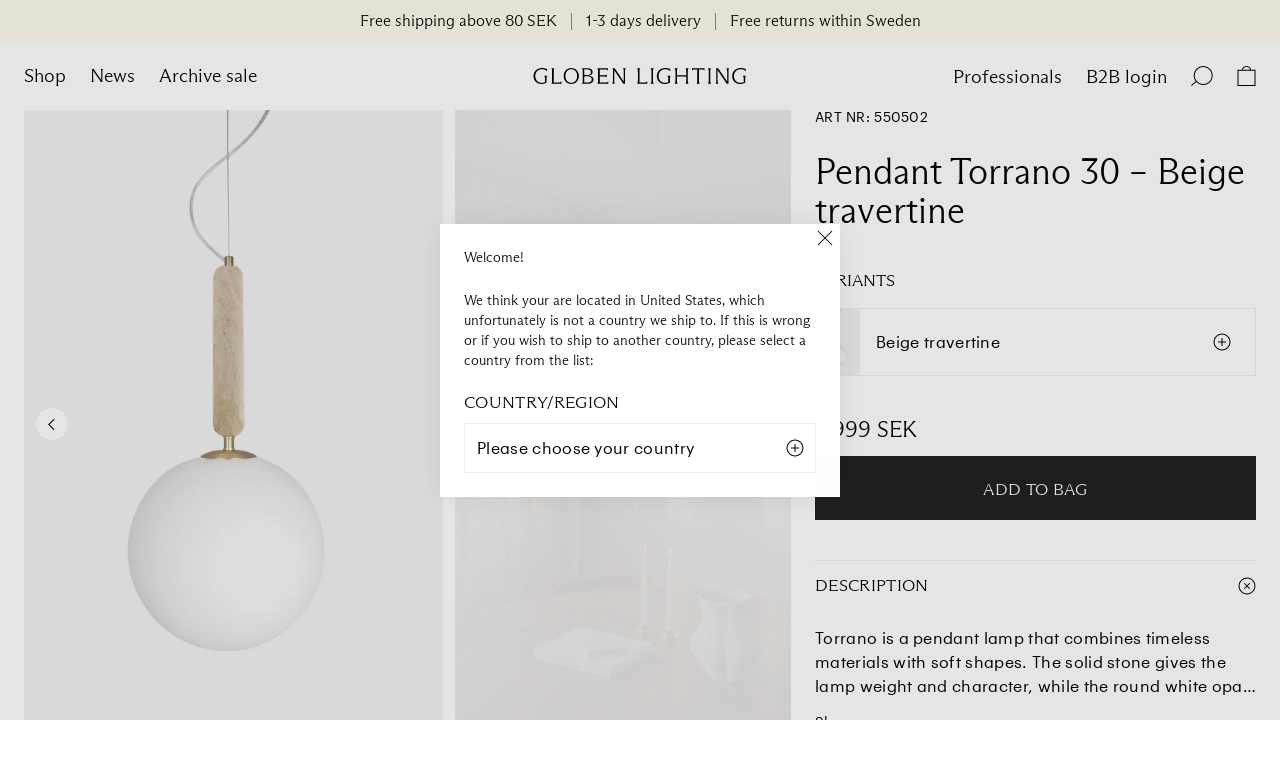

--- FILE ---
content_type: text/html; charset=utf-8
request_url: https://www.globenlighting.com/product/pendant-torrano-30-travertine
body_size: 13704
content:
<!DOCTYPE html><html lang="en"><head><meta charSet="utf-8"/><meta name="viewport" content="width=device-width"/><script>!function(){window._SELECTION=null;try{var e=new CustomEvent("selection",{bubbles:!1,detail:{selection:()=>window._SELECTION}}),t={},n=JSON.parse(localStorage.getItem("selection"));t["api-token"]=n.token}catch(i){}try{fetch("https://globenlighting.centra.com/api/checkout/selection",{headers:t}).then(function(e){return e.json()}).then(function(t){window._SELECTION=t,"undefined"!=typeof localStorage&&localStorage.setItem("selection",JSON.stringify(t)),document.dispatchEvent(e)})}catch(s){}document.documentElement.classList.add("js");var c=window.devicePixelRatio;function o(){var e=1,t=window.outerWidth-8;/chrome/i.test(navigator.userAgent)&&(t=window.innerWidth*(window.devicePixelRatio/c)),t<500&&(e=.95),t<374?e=t/375:t>1820&&(e=.95+(t-1640)/1640*.6),document.documentElement.style="--sw: "+e}window.addEventListener("resize",o),window.addEventListener("orientationchange",o),o()}();</script><link rel="preconnect" href="https://images.ctfassets.net"/><script>
(function(w,d,s,l,i){w[l]=w[l]||[];w[l].push({'gtm.start':
new Date().getTime(),event:'gtm.js'});var f=d.getElementsByTagName(s)[0],
j=d.createElement(s),dl=l!='dataLayer'?'&l='+l:'';j.async=true;j.src=
'https://www.googletagmanager.com/gtm.js?id='+i+dl;f.parentNode.insertBefore(j,f);
})(window,document,'script','dataLayer','GTM-NLH2SPNZ');
              </script><link href="https://www.globenlighting.com/product/pendant-torrano-30-travertine" hrefLang="en" rel="alternate"/><link href="https://www.globenlighting.com/sv/product/pendant-torrano-30-travertine" hrefLang="sv" rel="alternate"/><link href="https://www.globenlighting.com/product/pendant-torrano-30-travertine" hrefLang="x-default" rel="alternate"/><link rel="canonical" href="https://www.globenlighting.com/product/pendant-torrano-30-travertine"/><meta property="og:url" content="https://www.globenlighting.com/product/pendant-torrano-30-travertine"/><title>Pendant Torrano 30 — Globen Lighting</title><meta property="og:title" content="Pendant Torrano 30 — Globen Lighting"/><meta property="twitter:title" content="Pendant Torrano 30 — Globen Lighting"/><meta property="og:image:alt" content="Pendant Torrano 30 — Globen Lighting"/><meta property="twitter:image:alt" content="Pendant Torrano 30 — Globen Lighting"/><meta name="description" content="Torrano is a pendant lamp that combines timeless materials with soft shapes. The solid stone gives the lamp weight and character, while the round white opal glass shade spreads a pleasant light. Stone is a natural material, the colour and shades of marbling vary and create a unique pattern for each specimen. The lamp is equipped with a 120 cm long transparent cable with wire and metal ceiling cup. Torrano is dimmer compatible, crown connector for ceiling connection is sold separately. Light source not included."/><meta property="og:description" content="Torrano is a pendant lamp that combines timeless materials with soft shapes. The solid stone gives the lamp weight and character, while the round white opal glass shade spreads a pleasant light. Stone is a natural material, the colour and shades of marbling vary and create a unique pattern for each specimen. The lamp is equipped with a 120 cm long transparent cable with wire and metal ceiling cup. Torrano is dimmer compatible, crown connector for ceiling connection is sold separately. Light source not included."/><meta property="og:image" content="https://globenlighting.centracdn.net/client/dynamic/images/604_5a038d90cd-5505-02-1.jpg"/><meta property="twitter:image:src" content="https://globenlighting.centracdn.net/client/dynamic/images/604_5a038d90cd-5505-02-1.jpg"/><script type="application/ld+json">{
  "@context": "http://schema.org/",
  "@type": "Product",
  "brand": {
    "@type": "Thing",
    "name": "Globen Lighting"
  },
  "image": "https://globenlighting.centracdn.net/client/dynamic/images/604_5a038d90cd-5505-02-1.jpg",
  "name": "Pendant Torrano 30",
  "sku": "550502",
  "url": "https://globenlighting.com//product/pendant-torrano-30-travertine",
  "offers": [
    {
      "@type": "Offer",
      "priceCurrency": "SEK",
      "price": 2999,
      "availability": "http://schema.org/InStock",
      "itemCondition": "http://schema.org/NewCondition"
    },
    {
      "@type": "Offer",
      "priceCurrency": "NOK",
      "price": 3199,
      "availability": "http://schema.org/InStock",
      "itemCondition": "http://schema.org/NewCondition"
    },
    {
      "@type": "Offer",
      "priceCurrency": "EUR",
      "price": 328,
      "availability": "http://schema.org/InStock",
      "itemCondition": "http://schema.org/NewCondition"
    }
  ]
}</script><link rel="preload" as="image" imageSrcSet="/_next/image?url=https%3A%2F%2Fglobenlighting.centracdn.net%2Fclient%2Fdynamic%2Fimages%2F604_5a038d90cd-5505-02-1-2400.jpg&amp;w=200&amp;q=75 200w, /_next/image?url=https%3A%2F%2Fglobenlighting.centracdn.net%2Fclient%2Fdynamic%2Fimages%2F604_5a038d90cd-5505-02-1-2400.jpg&amp;w=256&amp;q=75 256w, /_next/image?url=https%3A%2F%2Fglobenlighting.centracdn.net%2Fclient%2Fdynamic%2Fimages%2F604_5a038d90cd-5505-02-1-2400.jpg&amp;w=384&amp;q=75 384w, /_next/image?url=https%3A%2F%2Fglobenlighting.centracdn.net%2Fclient%2Fdynamic%2Fimages%2F604_5a038d90cd-5505-02-1-2400.jpg&amp;w=400&amp;q=75 400w, /_next/image?url=https%3A%2F%2Fglobenlighting.centracdn.net%2Fclient%2Fdynamic%2Fimages%2F604_5a038d90cd-5505-02-1-2400.jpg&amp;w=800&amp;q=75 800w, /_next/image?url=https%3A%2F%2Fglobenlighting.centracdn.net%2Fclient%2Fdynamic%2Fimages%2F604_5a038d90cd-5505-02-1-2400.jpg&amp;w=1200&amp;q=75 1200w, /_next/image?url=https%3A%2F%2Fglobenlighting.centracdn.net%2Fclient%2Fdynamic%2Fimages%2F604_5a038d90cd-5505-02-1-2400.jpg&amp;w=1600&amp;q=75 1600w, /_next/image?url=https%3A%2F%2Fglobenlighting.centracdn.net%2Fclient%2Fdynamic%2Fimages%2F604_5a038d90cd-5505-02-1-2400.jpg&amp;w=2400&amp;q=75 2400w" imageSizes="(max-width: 768px) 80vw,(max-width: 1200px) 80vw, 80vw"/><meta name="next-head-count" content="21"/><link rel="preload" href="/_next/static/css/03b5584a1cdc995f.css" as="style"/><link rel="stylesheet" href="/_next/static/css/03b5584a1cdc995f.css" data-n-g=""/><link rel="preload" href="/_next/static/css/35ec1052eedaa957.css" as="style"/><link rel="stylesheet" href="/_next/static/css/35ec1052eedaa957.css" data-n-p=""/><noscript data-n-css=""></noscript><script defer="" nomodule="" src="/_next/static/chunks/polyfills-c67a75d1b6f99dc8.js"></script><script src="/_next/static/chunks/webpack-65d23eba486bcec9.js" defer=""></script><script src="/_next/static/chunks/framework-0ba0ddd33199226d.js" defer=""></script><script src="/_next/static/chunks/main-c1da01e46fd3b389.js" defer=""></script><script src="/_next/static/chunks/pages/_app-6e6e978f9873810c.js" defer=""></script><script src="/_next/static/chunks/pages/product/%5Bslug%5D-5ef97ec1ba6df1bf.js" defer=""></script><script src="/_next/static/YFNXwzAwhlFHuEzy-tKuA/_buildManifest.js" defer=""></script><script src="/_next/static/YFNXwzAwhlFHuEzy-tKuA/_ssgManifest.js" defer=""></script></head><body><div id="__next"><div id="site-wrapper"><noscript><iframe src="https://www.googletagmanager.com/ns.html?id=GTM-NLH2SPNZ" height="0" width="0" style="display:none;visibility:hidden"></iframe></noscript><header class="Header_header__NLhag  "><div class="Banner_container__LTifM"><div class="Banner_desktopContent__X4nC5"><div class="Banner_message__7pio9">Free shipping above 80 SEK</div><div class="Banner_separator__Me02p"></div><div class="Banner_message__7pio9">1-3 days delivery</div><div class="Banner_separator__Me02p"></div><div class="Banner_message__7pio9">Free returns within Sweden</div></div><div class="Banner_mobileContent__wpaW7"></div></div><nav class="Header_mainNav__08eOw" aria-label="Main"><div class="Header_hideMobile__1Bch_ Header_mainNavigation__DwMo_"><button class="">Shop</button><a aria-current="" href="/category/shop/news">News</a><a aria-current="" href="/category/archivesale">Archive sale</a></div><div class="Header_mobileLeft__IO1GJ Header_hideDesk__ulW67 Header_right__YhatV"><button aria-label="Menu" aria-pressed="false" class="Header_hamburger___eZbd "><div></div><div></div><div></div><div></div></button></div><div class="Header_logoWrapper__jxXzP Header_mobLeft__bVpq8"><a aria-label="start page" href="/"><svg fill="none" viewBox="0 0 213 16"><path d="M10.54 7.743c.76.828.962 1.566.962 3.177v3.267a7.767 7.767 0 0 1-3.178.65c-3.938 0-6.534-2.753-6.534-6.759 0-3.983 2.663-6.87 6.87-6.87 2.014 0 3.715.716 4.767 2.149h.09V1.14C12.195.425 10.584 0 8.547 0 3.536 0 0 3.424 0 8.123 0 12.755 3.267 16 8.078 16c1.992 0 3.648-.56 5.035-1.454V10.92c0-1.61.157-2.35.672-3.177v-.067H10.54v.067Zm7.355 8.033h10.16v-2.73h-.112c-.582 1.276-1.589 1.544-3.424 1.544H20.2V3.648c0-1.656.112-2.574.716-3.357V.224h-3.02V.29c.581.783.716 1.723.716 3.357v8.839c0 1.521-.18 2.484-.716 3.222v.067ZM37.76 16c4.453 0 7.63-3.379 7.63-7.989C45.39 3.401 42.214 0 37.76 0c-4.453 0-7.631 3.401-7.631 8.011 0 4.61 3.178 7.989 7.63 7.989Zm0-1.23c-3.424 0-5.863-2.753-5.863-6.759 0-4.005 2.44-6.803 5.863-6.803 3.424 0 5.863 2.798 5.863 6.803 0 4.006-2.44 6.758-5.863 6.758Zm10.746 1.006H54.3c3.67 0 5.684-1.835 5.684-4.274 0-2.036-1.656-3.536-4.43-3.826v-.09c2.17-.38 3.647-1.723 3.647-3.625 0-2.238-1.857-3.737-5.326-3.737h-5.37V.29c.56.783.716 1.723.716 3.379v8.66c0 1.656-.135 2.618-.716 3.38v.066Zm2.305-8.682V1.365h2.886c2.462 0 3.804 1.03 3.804 2.73 0 2.014-1.521 2.999-3.848 2.999H50.81Zm2.886 1.163c2.775 0 4.588 1.007 4.588 3.156 0 2.08-1.634 3.2-4.386 3.2H50.81V8.257h2.886Zm20.984 5.013c-.605 1.007-1.522 1.32-3.29 1.32H66.2V8.481h3.826c1.746 0 2.484.224 3.044.783h.089V6.512h-.09c-.559.56-1.297.805-3.043.805H66.2v-5.93h4.833c1.947 0 2.775.291 3.357 1.03h.09V.224H63.894V.29c.56.76.693 1.723.693 3.379v8.66c0 1.678-.112 2.618-.693 3.38v.066H74.77V13.27h-.09Zm4.012 2.506h2.708v-.067c-.56-.783-.716-1.723-.716-3.379V2.394h.112l9.063 13.382h1.655V3.648c0-1.634.157-2.596.717-3.357V.224h-2.73V.29c.581.76.716 1.723.716 3.357v9.734h-.09L81.222.224h-2.328v.045l.515.76V12.33c0 1.656-.134 2.596-.716 3.38v.066Zm24.966 0h10.159v-2.73h-.112c-.582 1.276-1.589 1.544-3.424 1.544h-4.318V3.648c0-1.656.111-2.574.716-3.357V.224h-3.021V.29c.581.783.716 1.723.716 3.357v8.839c0 1.521-.179 2.484-.716 3.222v.067Zm13.531 0h3.021v-.067c-.559-.783-.694-1.723-.694-3.379V3.67c0-1.656.135-2.618.694-3.38V.225h-3.021V.29c.559.76.716 1.723.716 3.379v8.66c0 1.656-.157 2.596-.716 3.38v.066Zm16.649-8.033c.761.828.962 1.566.962 3.177v3.267a7.767 7.767 0 0 1-3.178.65c-3.938 0-6.534-2.753-6.534-6.759 0-3.983 2.663-6.87 6.87-6.87 2.014 0 3.715.716 4.767 2.149h.089V1.14C135.495.425 133.884 0 131.847 0c-5.012 0-8.548 3.424-8.548 8.123 0 4.632 3.267 7.877 8.078 7.877 1.992 0 3.648-.56 5.035-1.454V10.92c0-1.61.157-2.35.672-3.177v-.067h-3.245v.067Zm21.23-7.52h-3.043v.068c.559.76.716 1.7.716 3.357V7.25h-9.264V3.648c0-1.679.156-2.596.716-3.357V.224h-3.021V.29c.559.76.716 1.7.716 3.357v8.682c0 1.656-.157 2.596-.716 3.38v.066h3.021v-.067c-.56-.783-.716-1.7-.716-3.379V8.436h9.264v3.894c0 1.656-.157 2.596-.716 3.38v.066h3.043v-.067c-.559-.783-.716-1.7-.716-3.379V3.648c0-1.679.157-2.596.716-3.357V.224Zm7.974 15.553h3.222v-.067c-.627-.783-.805-1.723-.805-3.379V1.387h1.902c1.991 0 2.909.358 3.468 1.142h.09V.224h-12.532v2.305h.09c.582-.784 1.499-1.142 3.491-1.142h1.879V12.33c0 1.656-.156 2.596-.805 3.38v.066Zm11.448 0h3.021v-.067c-.56-.783-.694-1.723-.694-3.379V3.67c0-1.656.134-2.618.694-3.38V.225h-3.021V.29c.559.76.716 1.723.716 3.379v8.66c0 1.656-.157 2.596-.716 3.38v.066Zm7.63 0h2.708v-.067c-.559-.783-.716-1.723-.716-3.379V2.394h.112l9.063 13.382h1.656V3.648c0-1.634.156-2.596.716-3.357V.224h-2.73V.29c.582.76.716 1.723.716 3.357v9.734h-.09L184.65.224h-2.327v.045l.514.76V12.33c0 1.656-.134 2.596-.716 3.38v.066Zm27.095-8.033c.761.828.963 1.566.963 3.177v3.267a7.774 7.774 0 0 1-3.178.65c-3.939 0-6.534-2.753-6.534-6.759 0-3.983 2.662-6.87 6.87-6.87 2.014 0 3.715.716 4.766 2.149h.089V1.14C210.872.425 209.261 0 207.225 0c-5.012 0-8.549 3.424-8.549 8.123 0 4.632 3.268 7.877 8.078 7.877 1.993 0 3.649-.56 5.036-1.454V10.92c0-1.61.157-2.35.671-3.177v-.067h-3.245v.067Z" fill="#000"></path></svg></a></div><div class="Header_toolkit__jBJqR"><a class="Header_hideMobile__1Bch_" href="/professionals">Professionals</a><a class="Header_hideMobile__1Bch_" href="https://globenlighting.supply.io/" target="_blank" rel="noreferrer">B2B login</a><a class="Header_desktopSearchButton__ITgeF" href="/search"><svg fill="none" width="22" height="20" viewBox="0 0 22 20"><path fill-rule="evenodd" clip-rule="evenodd" d="M18.707 4.057c3.005 3.611 2.538 8.994-1.043 12.024A8.415 8.415 0 0 1 5.74 15.03C2.736 11.42 3.203 6.035 6.783 3.005a8.415 8.415 0 0 1 11.924 1.052Zm-.4 12.797c4.003-3.388 4.526-9.407 1.166-13.445A9.41 9.41 0 0 0 6.141 2.233c-3.876 3.279-4.49 9.023-1.479 13.05L0 19.226.643 20l4.662-3.945a9.408 9.408 0 0 0 13.002.799Z" fill="#000"></path></svg></a><button class="Header_bagButton__NeSvD " aria-disabled="false"><svg width="16" height="18" viewBox="0 0 19 18" fill="none" xmlns="http://www.w3.org/2000/svg"><path d="M1 1L18 17" stroke="black" stroke-width="0.8"></path><path d="M18 1L1 17" stroke="black" stroke-width="0.8"></path></svg><svg class="Header_bagIcon__l0WOW" fill="none" width="19" height="24" viewBox="0 0 18 20"><path fill-rule="evenodd" clip-rule="evenodd" d="M4.646 4.15H.55v15.3h16.9V4.15h-4.096a5.044 5.044 0 0 0-.904-1.984C11.757 1.263 10.65.55 9 .55c-1.65 0-2.757.713-3.45 1.616a5.046 5.046 0 0 0-.904 1.984Zm.925 0h6.857a4.103 4.103 0 0 0-.691-1.436C11.2 2.017 10.35 1.45 9 1.45c-1.351 0-2.202.567-2.737 1.264-.35.455-.569.973-.692 1.436Zm-4.121.9v13.5h15.1V5.05H1.45Z" fill="#000"></path></svg><span></span></button></div></nav><div class="Header_subNav__Mf7qS "><nav><span class="Header_subNavTitle__4_keB"></span><a href="/category/shop/news"><span>New arrivals</span></a><a href="/category/shop"><span>Shop all</span></a></nav><nav><span class="Header_subNavTitle__4_keB">Categories</span><a class="Header_hoverLink__Z0WnL" href="/category/shop/table"><span>Table lamps</span><div class="Header_hoverImageGrid__nCq5O"><div class="Header_imageLinkContainer__n0NT2 "><div><span style="box-sizing:border-box;display:block;overflow:hidden;width:initial;height:initial;background:none;opacity:1;border:0;margin:0;padding:0;position:absolute;top:0;left:0;bottom:0;right:0"><img alt="mobile-category-table-aw24-1.jpg" src="[data-uri]" decoding="async" data-nimg="fill" class="  Image_fade__uqVE1  aino-image" style="position:absolute;top:0;left:0;bottom:0;right:0;box-sizing:border-box;padding:0;border:none;margin:auto;display:block;width:0;height:0;min-width:100%;max-width:100%;min-height:100%;max-height:100%;object-fit:cover"/><noscript><img alt="mobile-category-table-aw24-1.jpg" sizes="50vw" srcSet="/_next/image?url=https%3A%2F%2Fimages.ctfassets.net%2F77ojk1na33ly%2F6SS3tBhqANz6icwdylVuvl%2Fde5f433b693cd472bcc5e8cba676659f%2Fmobile-category-table-aw24-1.jpg.jpg&amp;w=128&amp;q=75 128w, /_next/image?url=https%3A%2F%2Fimages.ctfassets.net%2F77ojk1na33ly%2F6SS3tBhqANz6icwdylVuvl%2Fde5f433b693cd472bcc5e8cba676659f%2Fmobile-category-table-aw24-1.jpg.jpg&amp;w=200&amp;q=75 200w, /_next/image?url=https%3A%2F%2Fimages.ctfassets.net%2F77ojk1na33ly%2F6SS3tBhqANz6icwdylVuvl%2Fde5f433b693cd472bcc5e8cba676659f%2Fmobile-category-table-aw24-1.jpg.jpg&amp;w=256&amp;q=75 256w, /_next/image?url=https%3A%2F%2Fimages.ctfassets.net%2F77ojk1na33ly%2F6SS3tBhqANz6icwdylVuvl%2Fde5f433b693cd472bcc5e8cba676659f%2Fmobile-category-table-aw24-1.jpg.jpg&amp;w=384&amp;q=75 384w, /_next/image?url=https%3A%2F%2Fimages.ctfassets.net%2F77ojk1na33ly%2F6SS3tBhqANz6icwdylVuvl%2Fde5f433b693cd472bcc5e8cba676659f%2Fmobile-category-table-aw24-1.jpg.jpg&amp;w=400&amp;q=75 400w, /_next/image?url=https%3A%2F%2Fimages.ctfassets.net%2F77ojk1na33ly%2F6SS3tBhqANz6icwdylVuvl%2Fde5f433b693cd472bcc5e8cba676659f%2Fmobile-category-table-aw24-1.jpg.jpg&amp;w=800&amp;q=75 800w, /_next/image?url=https%3A%2F%2Fimages.ctfassets.net%2F77ojk1na33ly%2F6SS3tBhqANz6icwdylVuvl%2Fde5f433b693cd472bcc5e8cba676659f%2Fmobile-category-table-aw24-1.jpg.jpg&amp;w=1200&amp;q=75 1200w, /_next/image?url=https%3A%2F%2Fimages.ctfassets.net%2F77ojk1na33ly%2F6SS3tBhqANz6icwdylVuvl%2Fde5f433b693cd472bcc5e8cba676659f%2Fmobile-category-table-aw24-1.jpg.jpg&amp;w=1600&amp;q=75 1600w, /_next/image?url=https%3A%2F%2Fimages.ctfassets.net%2F77ojk1na33ly%2F6SS3tBhqANz6icwdylVuvl%2Fde5f433b693cd472bcc5e8cba676659f%2Fmobile-category-table-aw24-1.jpg.jpg&amp;w=2400&amp;q=75 2400w" src="/_next/image?url=https%3A%2F%2Fimages.ctfassets.net%2F77ojk1na33ly%2F6SS3tBhqANz6icwdylVuvl%2Fde5f433b693cd472bcc5e8cba676659f%2Fmobile-category-table-aw24-1.jpg.jpg&amp;w=2400&amp;q=75" decoding="async" data-nimg="fill" style="position:absolute;top:0;left:0;bottom:0;right:0;box-sizing:border-box;padding:0;border:none;margin:auto;display:block;width:0;height:0;min-width:100%;max-width:100%;min-height:100%;max-height:100%;object-fit:cover" class="  Image_fade__uqVE1  aino-image" loading="lazy"/></noscript></span></div></div></div></a><a class="Header_hoverLink__Z0WnL" href="/category/shop/portable"><span>Portable lamps</span><div class="Header_hoverImageGrid__nCq5O"><div class="Header_imageLinkContainer__n0NT2 "><div><span style="box-sizing:border-box;display:block;overflow:hidden;width:initial;height:initial;background:none;opacity:1;border:0;margin:0;padding:0;position:absolute;top:0;left:0;bottom:0;right:0"><img alt="mobile-category-portable-aw24-1.jpg" src="[data-uri]" decoding="async" data-nimg="fill" class="  Image_fade__uqVE1  aino-image" style="position:absolute;top:0;left:0;bottom:0;right:0;box-sizing:border-box;padding:0;border:none;margin:auto;display:block;width:0;height:0;min-width:100%;max-width:100%;min-height:100%;max-height:100%;object-fit:cover"/><noscript><img alt="mobile-category-portable-aw24-1.jpg" sizes="50vw" srcSet="/_next/image?url=https%3A%2F%2Fimages.ctfassets.net%2F77ojk1na33ly%2F0VWiJaknRgiti28cS4zMO%2F28b7a68f6677c8afa43d9f2bb2ba80be%2Fmobile-category-portable-aw24-1.jpg.jpg&amp;w=128&amp;q=75 128w, /_next/image?url=https%3A%2F%2Fimages.ctfassets.net%2F77ojk1na33ly%2F0VWiJaknRgiti28cS4zMO%2F28b7a68f6677c8afa43d9f2bb2ba80be%2Fmobile-category-portable-aw24-1.jpg.jpg&amp;w=200&amp;q=75 200w, /_next/image?url=https%3A%2F%2Fimages.ctfassets.net%2F77ojk1na33ly%2F0VWiJaknRgiti28cS4zMO%2F28b7a68f6677c8afa43d9f2bb2ba80be%2Fmobile-category-portable-aw24-1.jpg.jpg&amp;w=256&amp;q=75 256w, /_next/image?url=https%3A%2F%2Fimages.ctfassets.net%2F77ojk1na33ly%2F0VWiJaknRgiti28cS4zMO%2F28b7a68f6677c8afa43d9f2bb2ba80be%2Fmobile-category-portable-aw24-1.jpg.jpg&amp;w=384&amp;q=75 384w, /_next/image?url=https%3A%2F%2Fimages.ctfassets.net%2F77ojk1na33ly%2F0VWiJaknRgiti28cS4zMO%2F28b7a68f6677c8afa43d9f2bb2ba80be%2Fmobile-category-portable-aw24-1.jpg.jpg&amp;w=400&amp;q=75 400w, /_next/image?url=https%3A%2F%2Fimages.ctfassets.net%2F77ojk1na33ly%2F0VWiJaknRgiti28cS4zMO%2F28b7a68f6677c8afa43d9f2bb2ba80be%2Fmobile-category-portable-aw24-1.jpg.jpg&amp;w=800&amp;q=75 800w, /_next/image?url=https%3A%2F%2Fimages.ctfassets.net%2F77ojk1na33ly%2F0VWiJaknRgiti28cS4zMO%2F28b7a68f6677c8afa43d9f2bb2ba80be%2Fmobile-category-portable-aw24-1.jpg.jpg&amp;w=1200&amp;q=75 1200w, /_next/image?url=https%3A%2F%2Fimages.ctfassets.net%2F77ojk1na33ly%2F0VWiJaknRgiti28cS4zMO%2F28b7a68f6677c8afa43d9f2bb2ba80be%2Fmobile-category-portable-aw24-1.jpg.jpg&amp;w=1600&amp;q=75 1600w, /_next/image?url=https%3A%2F%2Fimages.ctfassets.net%2F77ojk1na33ly%2F0VWiJaknRgiti28cS4zMO%2F28b7a68f6677c8afa43d9f2bb2ba80be%2Fmobile-category-portable-aw24-1.jpg.jpg&amp;w=2400&amp;q=75 2400w" src="/_next/image?url=https%3A%2F%2Fimages.ctfassets.net%2F77ojk1na33ly%2F0VWiJaknRgiti28cS4zMO%2F28b7a68f6677c8afa43d9f2bb2ba80be%2Fmobile-category-portable-aw24-1.jpg.jpg&amp;w=2400&amp;q=75" decoding="async" data-nimg="fill" style="position:absolute;top:0;left:0;bottom:0;right:0;box-sizing:border-box;padding:0;border:none;margin:auto;display:block;width:0;height:0;min-width:100%;max-width:100%;min-height:100%;max-height:100%;object-fit:cover" class="  Image_fade__uqVE1  aino-image" loading="lazy"/></noscript></span></div></div></div></a><a class="Header_hoverLink__Z0WnL" href="/category/shop/candleholders"><span>Candle holders</span><div class="Header_hoverImageGrid__nCq5O"><div class="Header_imageLinkContainer__n0NT2 "><div><span style="box-sizing:border-box;display:block;overflow:hidden;width:initial;height:initial;background:none;opacity:1;border:0;margin:0;padding:0;position:absolute;top:0;left:0;bottom:0;right:0"><img alt="mobile-category-candleholders-aw25-1" src="[data-uri]" decoding="async" data-nimg="fill" class="  Image_fade__uqVE1  aino-image" style="position:absolute;top:0;left:0;bottom:0;right:0;box-sizing:border-box;padding:0;border:none;margin:auto;display:block;width:0;height:0;min-width:100%;max-width:100%;min-height:100%;max-height:100%;object-fit:cover"/><noscript><img alt="mobile-category-candleholders-aw25-1" sizes="50vw" srcSet="/_next/image?url=https%3A%2F%2Fimages.ctfassets.net%2F77ojk1na33ly%2F2sytH1x3ADOBbttrpRpkpk%2F91c4e1043efc5dedbcb75e03cac61ee7%2Fcategory-candleholders-aw25-1.jpg&amp;w=128&amp;q=75 128w, /_next/image?url=https%3A%2F%2Fimages.ctfassets.net%2F77ojk1na33ly%2F2sytH1x3ADOBbttrpRpkpk%2F91c4e1043efc5dedbcb75e03cac61ee7%2Fcategory-candleholders-aw25-1.jpg&amp;w=200&amp;q=75 200w, /_next/image?url=https%3A%2F%2Fimages.ctfassets.net%2F77ojk1na33ly%2F2sytH1x3ADOBbttrpRpkpk%2F91c4e1043efc5dedbcb75e03cac61ee7%2Fcategory-candleholders-aw25-1.jpg&amp;w=256&amp;q=75 256w, /_next/image?url=https%3A%2F%2Fimages.ctfassets.net%2F77ojk1na33ly%2F2sytH1x3ADOBbttrpRpkpk%2F91c4e1043efc5dedbcb75e03cac61ee7%2Fcategory-candleholders-aw25-1.jpg&amp;w=384&amp;q=75 384w, /_next/image?url=https%3A%2F%2Fimages.ctfassets.net%2F77ojk1na33ly%2F2sytH1x3ADOBbttrpRpkpk%2F91c4e1043efc5dedbcb75e03cac61ee7%2Fcategory-candleholders-aw25-1.jpg&amp;w=400&amp;q=75 400w, /_next/image?url=https%3A%2F%2Fimages.ctfassets.net%2F77ojk1na33ly%2F2sytH1x3ADOBbttrpRpkpk%2F91c4e1043efc5dedbcb75e03cac61ee7%2Fcategory-candleholders-aw25-1.jpg&amp;w=800&amp;q=75 800w, /_next/image?url=https%3A%2F%2Fimages.ctfassets.net%2F77ojk1na33ly%2F2sytH1x3ADOBbttrpRpkpk%2F91c4e1043efc5dedbcb75e03cac61ee7%2Fcategory-candleholders-aw25-1.jpg&amp;w=1200&amp;q=75 1200w, /_next/image?url=https%3A%2F%2Fimages.ctfassets.net%2F77ojk1na33ly%2F2sytH1x3ADOBbttrpRpkpk%2F91c4e1043efc5dedbcb75e03cac61ee7%2Fcategory-candleholders-aw25-1.jpg&amp;w=1600&amp;q=75 1600w, /_next/image?url=https%3A%2F%2Fimages.ctfassets.net%2F77ojk1na33ly%2F2sytH1x3ADOBbttrpRpkpk%2F91c4e1043efc5dedbcb75e03cac61ee7%2Fcategory-candleholders-aw25-1.jpg&amp;w=2400&amp;q=75 2400w" src="/_next/image?url=https%3A%2F%2Fimages.ctfassets.net%2F77ojk1na33ly%2F2sytH1x3ADOBbttrpRpkpk%2F91c4e1043efc5dedbcb75e03cac61ee7%2Fcategory-candleholders-aw25-1.jpg&amp;w=2400&amp;q=75" decoding="async" data-nimg="fill" style="position:absolute;top:0;left:0;bottom:0;right:0;box-sizing:border-box;padding:0;border:none;margin:auto;display:block;width:0;height:0;min-width:100%;max-width:100%;min-height:100%;max-height:100%;object-fit:cover" class="  Image_fade__uqVE1  aino-image" loading="lazy"/></noscript></span></div></div></div></a><a class="Header_hoverLink__Z0WnL" href="/category/shop/pendant"><span>Pendants</span><div class="Header_hoverImageGrid__nCq5O"><div class="Header_imageLinkContainer__n0NT2 "><div><span style="box-sizing:border-box;display:block;overflow:hidden;width:initial;height:initial;background:none;opacity:1;border:0;margin:0;padding:0;position:absolute;top:0;left:0;bottom:0;right:0"><img alt="mobile-category-pendant-ss23-1" src="[data-uri]" decoding="async" data-nimg="fill" class="  Image_fade__uqVE1  aino-image" style="position:absolute;top:0;left:0;bottom:0;right:0;box-sizing:border-box;padding:0;border:none;margin:auto;display:block;width:0;height:0;min-width:100%;max-width:100%;min-height:100%;max-height:100%;object-fit:cover"/><noscript><img alt="mobile-category-pendant-ss23-1" sizes="50vw" srcSet="/_next/image?url=https%3A%2F%2Fimages.ctfassets.net%2F77ojk1na33ly%2F4dDyD7b3I6cRJVQVpYpv3p%2F5b8f526c1978ff7c8b1c0d573fa672e6%2Fmobile-category-pendant-ss23-1.jpg&amp;w=128&amp;q=75 128w, /_next/image?url=https%3A%2F%2Fimages.ctfassets.net%2F77ojk1na33ly%2F4dDyD7b3I6cRJVQVpYpv3p%2F5b8f526c1978ff7c8b1c0d573fa672e6%2Fmobile-category-pendant-ss23-1.jpg&amp;w=200&amp;q=75 200w, /_next/image?url=https%3A%2F%2Fimages.ctfassets.net%2F77ojk1na33ly%2F4dDyD7b3I6cRJVQVpYpv3p%2F5b8f526c1978ff7c8b1c0d573fa672e6%2Fmobile-category-pendant-ss23-1.jpg&amp;w=256&amp;q=75 256w, /_next/image?url=https%3A%2F%2Fimages.ctfassets.net%2F77ojk1na33ly%2F4dDyD7b3I6cRJVQVpYpv3p%2F5b8f526c1978ff7c8b1c0d573fa672e6%2Fmobile-category-pendant-ss23-1.jpg&amp;w=384&amp;q=75 384w, /_next/image?url=https%3A%2F%2Fimages.ctfassets.net%2F77ojk1na33ly%2F4dDyD7b3I6cRJVQVpYpv3p%2F5b8f526c1978ff7c8b1c0d573fa672e6%2Fmobile-category-pendant-ss23-1.jpg&amp;w=400&amp;q=75 400w, /_next/image?url=https%3A%2F%2Fimages.ctfassets.net%2F77ojk1na33ly%2F4dDyD7b3I6cRJVQVpYpv3p%2F5b8f526c1978ff7c8b1c0d573fa672e6%2Fmobile-category-pendant-ss23-1.jpg&amp;w=800&amp;q=75 800w, /_next/image?url=https%3A%2F%2Fimages.ctfassets.net%2F77ojk1na33ly%2F4dDyD7b3I6cRJVQVpYpv3p%2F5b8f526c1978ff7c8b1c0d573fa672e6%2Fmobile-category-pendant-ss23-1.jpg&amp;w=1200&amp;q=75 1200w, /_next/image?url=https%3A%2F%2Fimages.ctfassets.net%2F77ojk1na33ly%2F4dDyD7b3I6cRJVQVpYpv3p%2F5b8f526c1978ff7c8b1c0d573fa672e6%2Fmobile-category-pendant-ss23-1.jpg&amp;w=1600&amp;q=75 1600w, /_next/image?url=https%3A%2F%2Fimages.ctfassets.net%2F77ojk1na33ly%2F4dDyD7b3I6cRJVQVpYpv3p%2F5b8f526c1978ff7c8b1c0d573fa672e6%2Fmobile-category-pendant-ss23-1.jpg&amp;w=2400&amp;q=75 2400w" src="/_next/image?url=https%3A%2F%2Fimages.ctfassets.net%2F77ojk1na33ly%2F4dDyD7b3I6cRJVQVpYpv3p%2F5b8f526c1978ff7c8b1c0d573fa672e6%2Fmobile-category-pendant-ss23-1.jpg&amp;w=2400&amp;q=75" decoding="async" data-nimg="fill" style="position:absolute;top:0;left:0;bottom:0;right:0;box-sizing:border-box;padding:0;border:none;margin:auto;display:block;width:0;height:0;min-width:100%;max-width:100%;min-height:100%;max-height:100%;object-fit:cover" class="  Image_fade__uqVE1  aino-image" loading="lazy"/></noscript></span></div></div></div></a><a class="Header_hoverLink__Z0WnL" href="/category/shop/wall"><span>Wall lamps</span><div class="Header_hoverImageGrid__nCq5O"><div class="Header_imageLinkContainer__n0NT2 "><div><span style="box-sizing:border-box;display:block;overflow:hidden;width:initial;height:initial;background:none;opacity:1;border:0;margin:0;padding:0;position:absolute;top:0;left:0;bottom:0;right:0"><img alt="category-wall-aw24-1" src="[data-uri]" decoding="async" data-nimg="fill" class="  Image_fade__uqVE1  aino-image" style="position:absolute;top:0;left:0;bottom:0;right:0;box-sizing:border-box;padding:0;border:none;margin:auto;display:block;width:0;height:0;min-width:100%;max-width:100%;min-height:100%;max-height:100%;object-fit:cover"/><noscript><img alt="category-wall-aw24-1" sizes="50vw" srcSet="/_next/image?url=https%3A%2F%2Fimages.ctfassets.net%2F77ojk1na33ly%2F2ctVaFwYyCxf23sTQKL3Iz%2F499c949cfc96496e86c54e0770b9fa71%2Fcategory-wall-aw24-1.jpg&amp;w=128&amp;q=75 128w, /_next/image?url=https%3A%2F%2Fimages.ctfassets.net%2F77ojk1na33ly%2F2ctVaFwYyCxf23sTQKL3Iz%2F499c949cfc96496e86c54e0770b9fa71%2Fcategory-wall-aw24-1.jpg&amp;w=200&amp;q=75 200w, /_next/image?url=https%3A%2F%2Fimages.ctfassets.net%2F77ojk1na33ly%2F2ctVaFwYyCxf23sTQKL3Iz%2F499c949cfc96496e86c54e0770b9fa71%2Fcategory-wall-aw24-1.jpg&amp;w=256&amp;q=75 256w, /_next/image?url=https%3A%2F%2Fimages.ctfassets.net%2F77ojk1na33ly%2F2ctVaFwYyCxf23sTQKL3Iz%2F499c949cfc96496e86c54e0770b9fa71%2Fcategory-wall-aw24-1.jpg&amp;w=384&amp;q=75 384w, /_next/image?url=https%3A%2F%2Fimages.ctfassets.net%2F77ojk1na33ly%2F2ctVaFwYyCxf23sTQKL3Iz%2F499c949cfc96496e86c54e0770b9fa71%2Fcategory-wall-aw24-1.jpg&amp;w=400&amp;q=75 400w, /_next/image?url=https%3A%2F%2Fimages.ctfassets.net%2F77ojk1na33ly%2F2ctVaFwYyCxf23sTQKL3Iz%2F499c949cfc96496e86c54e0770b9fa71%2Fcategory-wall-aw24-1.jpg&amp;w=800&amp;q=75 800w, /_next/image?url=https%3A%2F%2Fimages.ctfassets.net%2F77ojk1na33ly%2F2ctVaFwYyCxf23sTQKL3Iz%2F499c949cfc96496e86c54e0770b9fa71%2Fcategory-wall-aw24-1.jpg&amp;w=1200&amp;q=75 1200w, /_next/image?url=https%3A%2F%2Fimages.ctfassets.net%2F77ojk1na33ly%2F2ctVaFwYyCxf23sTQKL3Iz%2F499c949cfc96496e86c54e0770b9fa71%2Fcategory-wall-aw24-1.jpg&amp;w=1600&amp;q=75 1600w, /_next/image?url=https%3A%2F%2Fimages.ctfassets.net%2F77ojk1na33ly%2F2ctVaFwYyCxf23sTQKL3Iz%2F499c949cfc96496e86c54e0770b9fa71%2Fcategory-wall-aw24-1.jpg&amp;w=2400&amp;q=75 2400w" src="/_next/image?url=https%3A%2F%2Fimages.ctfassets.net%2F77ojk1na33ly%2F2ctVaFwYyCxf23sTQKL3Iz%2F499c949cfc96496e86c54e0770b9fa71%2Fcategory-wall-aw24-1.jpg&amp;w=2400&amp;q=75" decoding="async" data-nimg="fill" style="position:absolute;top:0;left:0;bottom:0;right:0;box-sizing:border-box;padding:0;border:none;margin:auto;display:block;width:0;height:0;min-width:100%;max-width:100%;min-height:100%;max-height:100%;object-fit:cover" class="  Image_fade__uqVE1  aino-image" loading="lazy"/></noscript></span></div></div></div></a><a class="Header_hoverLink__Z0WnL" href="/category/shop/floor"><span>Floor lamps</span><div class="Header_hoverImageGrid__nCq5O"><div class="Header_imageLinkContainer__n0NT2 "><div><span style="box-sizing:border-box;display:block;overflow:hidden;width:initial;height:initial;background:none;opacity:1;border:0;margin:0;padding:0;position:absolute;top:0;left:0;bottom:0;right:0"><img alt="mobile-category-floor-ss24-1" src="[data-uri]" decoding="async" data-nimg="fill" class="  Image_fade__uqVE1  aino-image" style="position:absolute;top:0;left:0;bottom:0;right:0;box-sizing:border-box;padding:0;border:none;margin:auto;display:block;width:0;height:0;min-width:100%;max-width:100%;min-height:100%;max-height:100%;object-fit:cover"/><noscript><img alt="mobile-category-floor-ss24-1" sizes="50vw" srcSet="/_next/image?url=https%3A%2F%2Fimages.ctfassets.net%2F77ojk1na33ly%2F4Tzac3xAsgT4VzTbWCN7RY%2F16e58048d461ae0aa4c2612b0235f686%2Fmobile-category-floor-ss24-1.jpg&amp;w=128&amp;q=75 128w, /_next/image?url=https%3A%2F%2Fimages.ctfassets.net%2F77ojk1na33ly%2F4Tzac3xAsgT4VzTbWCN7RY%2F16e58048d461ae0aa4c2612b0235f686%2Fmobile-category-floor-ss24-1.jpg&amp;w=200&amp;q=75 200w, /_next/image?url=https%3A%2F%2Fimages.ctfassets.net%2F77ojk1na33ly%2F4Tzac3xAsgT4VzTbWCN7RY%2F16e58048d461ae0aa4c2612b0235f686%2Fmobile-category-floor-ss24-1.jpg&amp;w=256&amp;q=75 256w, /_next/image?url=https%3A%2F%2Fimages.ctfassets.net%2F77ojk1na33ly%2F4Tzac3xAsgT4VzTbWCN7RY%2F16e58048d461ae0aa4c2612b0235f686%2Fmobile-category-floor-ss24-1.jpg&amp;w=384&amp;q=75 384w, /_next/image?url=https%3A%2F%2Fimages.ctfassets.net%2F77ojk1na33ly%2F4Tzac3xAsgT4VzTbWCN7RY%2F16e58048d461ae0aa4c2612b0235f686%2Fmobile-category-floor-ss24-1.jpg&amp;w=400&amp;q=75 400w, /_next/image?url=https%3A%2F%2Fimages.ctfassets.net%2F77ojk1na33ly%2F4Tzac3xAsgT4VzTbWCN7RY%2F16e58048d461ae0aa4c2612b0235f686%2Fmobile-category-floor-ss24-1.jpg&amp;w=800&amp;q=75 800w, /_next/image?url=https%3A%2F%2Fimages.ctfassets.net%2F77ojk1na33ly%2F4Tzac3xAsgT4VzTbWCN7RY%2F16e58048d461ae0aa4c2612b0235f686%2Fmobile-category-floor-ss24-1.jpg&amp;w=1200&amp;q=75 1200w, /_next/image?url=https%3A%2F%2Fimages.ctfassets.net%2F77ojk1na33ly%2F4Tzac3xAsgT4VzTbWCN7RY%2F16e58048d461ae0aa4c2612b0235f686%2Fmobile-category-floor-ss24-1.jpg&amp;w=1600&amp;q=75 1600w, /_next/image?url=https%3A%2F%2Fimages.ctfassets.net%2F77ojk1na33ly%2F4Tzac3xAsgT4VzTbWCN7RY%2F16e58048d461ae0aa4c2612b0235f686%2Fmobile-category-floor-ss24-1.jpg&amp;w=2400&amp;q=75 2400w" src="/_next/image?url=https%3A%2F%2Fimages.ctfassets.net%2F77ojk1na33ly%2F4Tzac3xAsgT4VzTbWCN7RY%2F16e58048d461ae0aa4c2612b0235f686%2Fmobile-category-floor-ss24-1.jpg&amp;w=2400&amp;q=75" decoding="async" data-nimg="fill" style="position:absolute;top:0;left:0;bottom:0;right:0;box-sizing:border-box;padding:0;border:none;margin:auto;display:block;width:0;height:0;min-width:100%;max-width:100%;min-height:100%;max-height:100%;object-fit:cover" class="  Image_fade__uqVE1  aino-image" loading="lazy"/></noscript></span></div></div></div></a><a class="Header_hoverLink__Z0WnL" href="/category/shop/ceiling"><span>Ceiling lamps</span><div class="Header_hoverImageGrid__nCq5O"><div class="Header_imageLinkContainer__n0NT2 "><div><span style="box-sizing:border-box;display:block;overflow:hidden;width:initial;height:initial;background:none;opacity:1;border:0;margin:0;padding:0;position:absolute;top:0;left:0;bottom:0;right:0"><img alt="mobile-category-ceiling-2" src="[data-uri]" decoding="async" data-nimg="fill" class="  Image_fade__uqVE1  aino-image" style="position:absolute;top:0;left:0;bottom:0;right:0;box-sizing:border-box;padding:0;border:none;margin:auto;display:block;width:0;height:0;min-width:100%;max-width:100%;min-height:100%;max-height:100%;object-fit:cover"/><noscript><img alt="mobile-category-ceiling-2" sizes="50vw" srcSet="/_next/image?url=https%3A%2F%2Fimages.ctfassets.net%2F77ojk1na33ly%2FvRdbPDh2gYspjyLeLlE5H%2F535e6fd4007eea6ae6ca0681660ae742%2Fmobile-category-ceiling-2.jpg&amp;w=128&amp;q=75 128w, /_next/image?url=https%3A%2F%2Fimages.ctfassets.net%2F77ojk1na33ly%2FvRdbPDh2gYspjyLeLlE5H%2F535e6fd4007eea6ae6ca0681660ae742%2Fmobile-category-ceiling-2.jpg&amp;w=200&amp;q=75 200w, /_next/image?url=https%3A%2F%2Fimages.ctfassets.net%2F77ojk1na33ly%2FvRdbPDh2gYspjyLeLlE5H%2F535e6fd4007eea6ae6ca0681660ae742%2Fmobile-category-ceiling-2.jpg&amp;w=256&amp;q=75 256w, /_next/image?url=https%3A%2F%2Fimages.ctfassets.net%2F77ojk1na33ly%2FvRdbPDh2gYspjyLeLlE5H%2F535e6fd4007eea6ae6ca0681660ae742%2Fmobile-category-ceiling-2.jpg&amp;w=384&amp;q=75 384w, /_next/image?url=https%3A%2F%2Fimages.ctfassets.net%2F77ojk1na33ly%2FvRdbPDh2gYspjyLeLlE5H%2F535e6fd4007eea6ae6ca0681660ae742%2Fmobile-category-ceiling-2.jpg&amp;w=400&amp;q=75 400w, /_next/image?url=https%3A%2F%2Fimages.ctfassets.net%2F77ojk1na33ly%2FvRdbPDh2gYspjyLeLlE5H%2F535e6fd4007eea6ae6ca0681660ae742%2Fmobile-category-ceiling-2.jpg&amp;w=800&amp;q=75 800w, /_next/image?url=https%3A%2F%2Fimages.ctfassets.net%2F77ojk1na33ly%2FvRdbPDh2gYspjyLeLlE5H%2F535e6fd4007eea6ae6ca0681660ae742%2Fmobile-category-ceiling-2.jpg&amp;w=1200&amp;q=75 1200w, /_next/image?url=https%3A%2F%2Fimages.ctfassets.net%2F77ojk1na33ly%2FvRdbPDh2gYspjyLeLlE5H%2F535e6fd4007eea6ae6ca0681660ae742%2Fmobile-category-ceiling-2.jpg&amp;w=1600&amp;q=75 1600w, /_next/image?url=https%3A%2F%2Fimages.ctfassets.net%2F77ojk1na33ly%2FvRdbPDh2gYspjyLeLlE5H%2F535e6fd4007eea6ae6ca0681660ae742%2Fmobile-category-ceiling-2.jpg&amp;w=2400&amp;q=75 2400w" src="/_next/image?url=https%3A%2F%2Fimages.ctfassets.net%2F77ojk1na33ly%2FvRdbPDh2gYspjyLeLlE5H%2F535e6fd4007eea6ae6ca0681660ae742%2Fmobile-category-ceiling-2.jpg&amp;w=2400&amp;q=75" decoding="async" data-nimg="fill" style="position:absolute;top:0;left:0;bottom:0;right:0;box-sizing:border-box;padding:0;border:none;margin:auto;display:block;width:0;height:0;min-width:100%;max-width:100%;min-height:100%;max-height:100%;object-fit:cover" class="  Image_fade__uqVE1  aino-image" loading="lazy"/></noscript></span></div></div></div></a><a class="Header_hoverLink__Z0WnL" href="/category/shop/lampshades"><span>Lamp shades</span><div class="Header_hoverImageGrid__nCq5O"><div class="Header_imageLinkContainer__n0NT2 "><div><span style="box-sizing:border-box;display:block;overflow:hidden;width:initial;height:initial;background:none;opacity:1;border:0;margin:0;padding:0;position:absolute;top:0;left:0;bottom:0;right:0"><img alt="mobile-category-lampshades-aw25" src="[data-uri]" decoding="async" data-nimg="fill" class="  Image_fade__uqVE1  aino-image" style="position:absolute;top:0;left:0;bottom:0;right:0;box-sizing:border-box;padding:0;border:none;margin:auto;display:block;width:0;height:0;min-width:100%;max-width:100%;min-height:100%;max-height:100%;object-fit:cover"/><noscript><img alt="mobile-category-lampshades-aw25" sizes="50vw" srcSet="/_next/image?url=https%3A%2F%2Fimages.ctfassets.net%2F77ojk1na33ly%2F4ItIJEDEy7DAbul20yjjR0%2Fef510fd86fa0406fa7f90bed3b761efb%2Fcategory-lampshades-aw25.jpg&amp;w=128&amp;q=75 128w, /_next/image?url=https%3A%2F%2Fimages.ctfassets.net%2F77ojk1na33ly%2F4ItIJEDEy7DAbul20yjjR0%2Fef510fd86fa0406fa7f90bed3b761efb%2Fcategory-lampshades-aw25.jpg&amp;w=200&amp;q=75 200w, /_next/image?url=https%3A%2F%2Fimages.ctfassets.net%2F77ojk1na33ly%2F4ItIJEDEy7DAbul20yjjR0%2Fef510fd86fa0406fa7f90bed3b761efb%2Fcategory-lampshades-aw25.jpg&amp;w=256&amp;q=75 256w, /_next/image?url=https%3A%2F%2Fimages.ctfassets.net%2F77ojk1na33ly%2F4ItIJEDEy7DAbul20yjjR0%2Fef510fd86fa0406fa7f90bed3b761efb%2Fcategory-lampshades-aw25.jpg&amp;w=384&amp;q=75 384w, /_next/image?url=https%3A%2F%2Fimages.ctfassets.net%2F77ojk1na33ly%2F4ItIJEDEy7DAbul20yjjR0%2Fef510fd86fa0406fa7f90bed3b761efb%2Fcategory-lampshades-aw25.jpg&amp;w=400&amp;q=75 400w, /_next/image?url=https%3A%2F%2Fimages.ctfassets.net%2F77ojk1na33ly%2F4ItIJEDEy7DAbul20yjjR0%2Fef510fd86fa0406fa7f90bed3b761efb%2Fcategory-lampshades-aw25.jpg&amp;w=800&amp;q=75 800w, /_next/image?url=https%3A%2F%2Fimages.ctfassets.net%2F77ojk1na33ly%2F4ItIJEDEy7DAbul20yjjR0%2Fef510fd86fa0406fa7f90bed3b761efb%2Fcategory-lampshades-aw25.jpg&amp;w=1200&amp;q=75 1200w, /_next/image?url=https%3A%2F%2Fimages.ctfassets.net%2F77ojk1na33ly%2F4ItIJEDEy7DAbul20yjjR0%2Fef510fd86fa0406fa7f90bed3b761efb%2Fcategory-lampshades-aw25.jpg&amp;w=1600&amp;q=75 1600w, /_next/image?url=https%3A%2F%2Fimages.ctfassets.net%2F77ojk1na33ly%2F4ItIJEDEy7DAbul20yjjR0%2Fef510fd86fa0406fa7f90bed3b761efb%2Fcategory-lampshades-aw25.jpg&amp;w=2400&amp;q=75 2400w" src="/_next/image?url=https%3A%2F%2Fimages.ctfassets.net%2F77ojk1na33ly%2F4ItIJEDEy7DAbul20yjjR0%2Fef510fd86fa0406fa7f90bed3b761efb%2Fcategory-lampshades-aw25.jpg&amp;w=2400&amp;q=75" decoding="async" data-nimg="fill" style="position:absolute;top:0;left:0;bottom:0;right:0;box-sizing:border-box;padding:0;border:none;margin:auto;display:block;width:0;height:0;min-width:100%;max-width:100%;min-height:100%;max-height:100%;object-fit:cover" class="  Image_fade__uqVE1  aino-image" loading="lazy"/></noscript></span></div></div></div></a><a class="Header_hoverLink__Z0WnL" href="/category/shop/outdoor"><span>Outdoor lighting</span><div class="Header_hoverImageGrid__nCq5O"><div class="Header_imageLinkContainer__n0NT2 "><div><span style="box-sizing:border-box;display:block;overflow:hidden;width:initial;height:initial;background:none;opacity:1;border:0;margin:0;padding:0;position:absolute;top:0;left:0;bottom:0;right:0"><img alt="mobile-category-outdoor-1" src="[data-uri]" decoding="async" data-nimg="fill" class="  Image_fade__uqVE1  aino-image" style="position:absolute;top:0;left:0;bottom:0;right:0;box-sizing:border-box;padding:0;border:none;margin:auto;display:block;width:0;height:0;min-width:100%;max-width:100%;min-height:100%;max-height:100%;object-fit:cover"/><noscript><img alt="mobile-category-outdoor-1" sizes="50vw" srcSet="/_next/image?url=https%3A%2F%2Fimages.ctfassets.net%2F77ojk1na33ly%2F7BXQFrh0PvyzEIvPhXQz9t%2Fac5695079541a76b84be864aeca53880%2Fmobile-category-outdoor-1.jpg&amp;w=128&amp;q=75 128w, /_next/image?url=https%3A%2F%2Fimages.ctfassets.net%2F77ojk1na33ly%2F7BXQFrh0PvyzEIvPhXQz9t%2Fac5695079541a76b84be864aeca53880%2Fmobile-category-outdoor-1.jpg&amp;w=200&amp;q=75 200w, /_next/image?url=https%3A%2F%2Fimages.ctfassets.net%2F77ojk1na33ly%2F7BXQFrh0PvyzEIvPhXQz9t%2Fac5695079541a76b84be864aeca53880%2Fmobile-category-outdoor-1.jpg&amp;w=256&amp;q=75 256w, /_next/image?url=https%3A%2F%2Fimages.ctfassets.net%2F77ojk1na33ly%2F7BXQFrh0PvyzEIvPhXQz9t%2Fac5695079541a76b84be864aeca53880%2Fmobile-category-outdoor-1.jpg&amp;w=384&amp;q=75 384w, /_next/image?url=https%3A%2F%2Fimages.ctfassets.net%2F77ojk1na33ly%2F7BXQFrh0PvyzEIvPhXQz9t%2Fac5695079541a76b84be864aeca53880%2Fmobile-category-outdoor-1.jpg&amp;w=400&amp;q=75 400w, /_next/image?url=https%3A%2F%2Fimages.ctfassets.net%2F77ojk1na33ly%2F7BXQFrh0PvyzEIvPhXQz9t%2Fac5695079541a76b84be864aeca53880%2Fmobile-category-outdoor-1.jpg&amp;w=800&amp;q=75 800w, /_next/image?url=https%3A%2F%2Fimages.ctfassets.net%2F77ojk1na33ly%2F7BXQFrh0PvyzEIvPhXQz9t%2Fac5695079541a76b84be864aeca53880%2Fmobile-category-outdoor-1.jpg&amp;w=1200&amp;q=75 1200w, /_next/image?url=https%3A%2F%2Fimages.ctfassets.net%2F77ojk1na33ly%2F7BXQFrh0PvyzEIvPhXQz9t%2Fac5695079541a76b84be864aeca53880%2Fmobile-category-outdoor-1.jpg&amp;w=1600&amp;q=75 1600w, /_next/image?url=https%3A%2F%2Fimages.ctfassets.net%2F77ojk1na33ly%2F7BXQFrh0PvyzEIvPhXQz9t%2Fac5695079541a76b84be864aeca53880%2Fmobile-category-outdoor-1.jpg&amp;w=2400&amp;q=75 2400w" src="/_next/image?url=https%3A%2F%2Fimages.ctfassets.net%2F77ojk1na33ly%2F7BXQFrh0PvyzEIvPhXQz9t%2Fac5695079541a76b84be864aeca53880%2Fmobile-category-outdoor-1.jpg&amp;w=2400&amp;q=75" decoding="async" data-nimg="fill" style="position:absolute;top:0;left:0;bottom:0;right:0;box-sizing:border-box;padding:0;border:none;margin:auto;display:block;width:0;height:0;min-width:100%;max-width:100%;min-height:100%;max-height:100%;object-fit:cover" class="  Image_fade__uqVE1  aino-image" loading="lazy"/></noscript></span></div></div></div></a><a class="Header_hoverLink__Z0WnL" href="/category/shop/bathroom"><span>Bathroom lighting</span><div class="Header_hoverImageGrid__nCq5O"><div class="Header_imageLinkContainer__n0NT2 "><div><span style="box-sizing:border-box;display:block;overflow:hidden;width:initial;height:initial;background:none;opacity:1;border:0;margin:0;padding:0;position:absolute;top:0;left:0;bottom:0;right:0"><img alt="mobile-category-bathroom-aw24-1" src="[data-uri]" decoding="async" data-nimg="fill" class="  Image_fade__uqVE1  aino-image" style="position:absolute;top:0;left:0;bottom:0;right:0;box-sizing:border-box;padding:0;border:none;margin:auto;display:block;width:0;height:0;min-width:100%;max-width:100%;min-height:100%;max-height:100%;object-fit:cover"/><noscript><img alt="mobile-category-bathroom-aw24-1" sizes="50vw" srcSet="/_next/image?url=https%3A%2F%2Fimages.ctfassets.net%2F77ojk1na33ly%2F4TjmHSf5ZJ4nmRB4aLjpp9%2F19a3e0b19c22d15cbd960ad6d1d7c2bd%2Fmobile-category-bathroom-aw24-1.jpg&amp;w=128&amp;q=75 128w, /_next/image?url=https%3A%2F%2Fimages.ctfassets.net%2F77ojk1na33ly%2F4TjmHSf5ZJ4nmRB4aLjpp9%2F19a3e0b19c22d15cbd960ad6d1d7c2bd%2Fmobile-category-bathroom-aw24-1.jpg&amp;w=200&amp;q=75 200w, /_next/image?url=https%3A%2F%2Fimages.ctfassets.net%2F77ojk1na33ly%2F4TjmHSf5ZJ4nmRB4aLjpp9%2F19a3e0b19c22d15cbd960ad6d1d7c2bd%2Fmobile-category-bathroom-aw24-1.jpg&amp;w=256&amp;q=75 256w, /_next/image?url=https%3A%2F%2Fimages.ctfassets.net%2F77ojk1na33ly%2F4TjmHSf5ZJ4nmRB4aLjpp9%2F19a3e0b19c22d15cbd960ad6d1d7c2bd%2Fmobile-category-bathroom-aw24-1.jpg&amp;w=384&amp;q=75 384w, /_next/image?url=https%3A%2F%2Fimages.ctfassets.net%2F77ojk1na33ly%2F4TjmHSf5ZJ4nmRB4aLjpp9%2F19a3e0b19c22d15cbd960ad6d1d7c2bd%2Fmobile-category-bathroom-aw24-1.jpg&amp;w=400&amp;q=75 400w, /_next/image?url=https%3A%2F%2Fimages.ctfassets.net%2F77ojk1na33ly%2F4TjmHSf5ZJ4nmRB4aLjpp9%2F19a3e0b19c22d15cbd960ad6d1d7c2bd%2Fmobile-category-bathroom-aw24-1.jpg&amp;w=800&amp;q=75 800w, /_next/image?url=https%3A%2F%2Fimages.ctfassets.net%2F77ojk1na33ly%2F4TjmHSf5ZJ4nmRB4aLjpp9%2F19a3e0b19c22d15cbd960ad6d1d7c2bd%2Fmobile-category-bathroom-aw24-1.jpg&amp;w=1200&amp;q=75 1200w, /_next/image?url=https%3A%2F%2Fimages.ctfassets.net%2F77ojk1na33ly%2F4TjmHSf5ZJ4nmRB4aLjpp9%2F19a3e0b19c22d15cbd960ad6d1d7c2bd%2Fmobile-category-bathroom-aw24-1.jpg&amp;w=1600&amp;q=75 1600w, /_next/image?url=https%3A%2F%2Fimages.ctfassets.net%2F77ojk1na33ly%2F4TjmHSf5ZJ4nmRB4aLjpp9%2F19a3e0b19c22d15cbd960ad6d1d7c2bd%2Fmobile-category-bathroom-aw24-1.jpg&amp;w=2400&amp;q=75 2400w" src="/_next/image?url=https%3A%2F%2Fimages.ctfassets.net%2F77ojk1na33ly%2F4TjmHSf5ZJ4nmRB4aLjpp9%2F19a3e0b19c22d15cbd960ad6d1d7c2bd%2Fmobile-category-bathroom-aw24-1.jpg&amp;w=2400&amp;q=75" decoding="async" data-nimg="fill" style="position:absolute;top:0;left:0;bottom:0;right:0;box-sizing:border-box;padding:0;border:none;margin:auto;display:block;width:0;height:0;min-width:100%;max-width:100%;min-height:100%;max-height:100%;object-fit:cover" class="  Image_fade__uqVE1  aino-image" loading="lazy"/></noscript></span></div></div></div></a><a class="Header_hoverLink__Z0WnL" href="/category/shop/holiday"><span>Holiday lighting</span><div class="Header_hoverImageGrid__nCq5O"><div class="Header_imageLinkContainer__n0NT2 "><div><span style="box-sizing:border-box;display:block;overflow:hidden;width:initial;height:initial;background:none;opacity:1;border:0;margin:0;padding:0;position:absolute;top:0;left:0;bottom:0;right:0"><img alt="mobile-category-holiday-aw24-1" src="[data-uri]" decoding="async" data-nimg="fill" class="  Image_fade__uqVE1  aino-image" style="position:absolute;top:0;left:0;bottom:0;right:0;box-sizing:border-box;padding:0;border:none;margin:auto;display:block;width:0;height:0;min-width:100%;max-width:100%;min-height:100%;max-height:100%;object-fit:cover"/><noscript><img alt="mobile-category-holiday-aw24-1" sizes="50vw" srcSet="/_next/image?url=https%3A%2F%2Fimages.ctfassets.net%2F77ojk1na33ly%2F2R9dQkzmwrU84cWjoUnDSx%2Fe738bd805c5d0a1dc20dbfcf977a8c9b%2Fmobile-category-holiday-aw24-1.jpg&amp;w=128&amp;q=75 128w, /_next/image?url=https%3A%2F%2Fimages.ctfassets.net%2F77ojk1na33ly%2F2R9dQkzmwrU84cWjoUnDSx%2Fe738bd805c5d0a1dc20dbfcf977a8c9b%2Fmobile-category-holiday-aw24-1.jpg&amp;w=200&amp;q=75 200w, /_next/image?url=https%3A%2F%2Fimages.ctfassets.net%2F77ojk1na33ly%2F2R9dQkzmwrU84cWjoUnDSx%2Fe738bd805c5d0a1dc20dbfcf977a8c9b%2Fmobile-category-holiday-aw24-1.jpg&amp;w=256&amp;q=75 256w, /_next/image?url=https%3A%2F%2Fimages.ctfassets.net%2F77ojk1na33ly%2F2R9dQkzmwrU84cWjoUnDSx%2Fe738bd805c5d0a1dc20dbfcf977a8c9b%2Fmobile-category-holiday-aw24-1.jpg&amp;w=384&amp;q=75 384w, /_next/image?url=https%3A%2F%2Fimages.ctfassets.net%2F77ojk1na33ly%2F2R9dQkzmwrU84cWjoUnDSx%2Fe738bd805c5d0a1dc20dbfcf977a8c9b%2Fmobile-category-holiday-aw24-1.jpg&amp;w=400&amp;q=75 400w, /_next/image?url=https%3A%2F%2Fimages.ctfassets.net%2F77ojk1na33ly%2F2R9dQkzmwrU84cWjoUnDSx%2Fe738bd805c5d0a1dc20dbfcf977a8c9b%2Fmobile-category-holiday-aw24-1.jpg&amp;w=800&amp;q=75 800w, /_next/image?url=https%3A%2F%2Fimages.ctfassets.net%2F77ojk1na33ly%2F2R9dQkzmwrU84cWjoUnDSx%2Fe738bd805c5d0a1dc20dbfcf977a8c9b%2Fmobile-category-holiday-aw24-1.jpg&amp;w=1200&amp;q=75 1200w, /_next/image?url=https%3A%2F%2Fimages.ctfassets.net%2F77ojk1na33ly%2F2R9dQkzmwrU84cWjoUnDSx%2Fe738bd805c5d0a1dc20dbfcf977a8c9b%2Fmobile-category-holiday-aw24-1.jpg&amp;w=1600&amp;q=75 1600w, /_next/image?url=https%3A%2F%2Fimages.ctfassets.net%2F77ojk1na33ly%2F2R9dQkzmwrU84cWjoUnDSx%2Fe738bd805c5d0a1dc20dbfcf977a8c9b%2Fmobile-category-holiday-aw24-1.jpg&amp;w=2400&amp;q=75 2400w" src="/_next/image?url=https%3A%2F%2Fimages.ctfassets.net%2F77ojk1na33ly%2F2R9dQkzmwrU84cWjoUnDSx%2Fe738bd805c5d0a1dc20dbfcf977a8c9b%2Fmobile-category-holiday-aw24-1.jpg&amp;w=2400&amp;q=75" decoding="async" data-nimg="fill" style="position:absolute;top:0;left:0;bottom:0;right:0;box-sizing:border-box;padding:0;border:none;margin:auto;display:block;width:0;height:0;min-width:100%;max-width:100%;min-height:100%;max-height:100%;object-fit:cover" class="  Image_fade__uqVE1  aino-image" loading="lazy"/></noscript></span></div></div></div></a><a class="Header_hoverLink__Z0WnL" href="/category/shop/lightsource"><span>Light sources</span><div class="Header_hoverImageGrid__nCq5O"><div class="Header_imageLinkContainer__n0NT2 "><div><span style="box-sizing:border-box;display:block;overflow:hidden;width:initial;height:initial;background:none;opacity:1;border:0;margin:0;padding:0;position:absolute;top:0;left:0;bottom:0;right:0"><img alt="mobile-category-lightsource-1" src="[data-uri]" decoding="async" data-nimg="fill" class="  Image_fade__uqVE1  aino-image" style="position:absolute;top:0;left:0;bottom:0;right:0;box-sizing:border-box;padding:0;border:none;margin:auto;display:block;width:0;height:0;min-width:100%;max-width:100%;min-height:100%;max-height:100%;object-fit:cover"/><noscript><img alt="mobile-category-lightsource-1" sizes="50vw" srcSet="/_next/image?url=https%3A%2F%2Fimages.ctfassets.net%2F77ojk1na33ly%2F5Tc9A1zSQ2VI0BJeslRz8a%2F4a7f60591a5c7027fae68266fff84e7c%2Fmobile-category-lightsource-1.jpg&amp;w=128&amp;q=75 128w, /_next/image?url=https%3A%2F%2Fimages.ctfassets.net%2F77ojk1na33ly%2F5Tc9A1zSQ2VI0BJeslRz8a%2F4a7f60591a5c7027fae68266fff84e7c%2Fmobile-category-lightsource-1.jpg&amp;w=200&amp;q=75 200w, /_next/image?url=https%3A%2F%2Fimages.ctfassets.net%2F77ojk1na33ly%2F5Tc9A1zSQ2VI0BJeslRz8a%2F4a7f60591a5c7027fae68266fff84e7c%2Fmobile-category-lightsource-1.jpg&amp;w=256&amp;q=75 256w, /_next/image?url=https%3A%2F%2Fimages.ctfassets.net%2F77ojk1na33ly%2F5Tc9A1zSQ2VI0BJeslRz8a%2F4a7f60591a5c7027fae68266fff84e7c%2Fmobile-category-lightsource-1.jpg&amp;w=384&amp;q=75 384w, /_next/image?url=https%3A%2F%2Fimages.ctfassets.net%2F77ojk1na33ly%2F5Tc9A1zSQ2VI0BJeslRz8a%2F4a7f60591a5c7027fae68266fff84e7c%2Fmobile-category-lightsource-1.jpg&amp;w=400&amp;q=75 400w, /_next/image?url=https%3A%2F%2Fimages.ctfassets.net%2F77ojk1na33ly%2F5Tc9A1zSQ2VI0BJeslRz8a%2F4a7f60591a5c7027fae68266fff84e7c%2Fmobile-category-lightsource-1.jpg&amp;w=800&amp;q=75 800w, /_next/image?url=https%3A%2F%2Fimages.ctfassets.net%2F77ojk1na33ly%2F5Tc9A1zSQ2VI0BJeslRz8a%2F4a7f60591a5c7027fae68266fff84e7c%2Fmobile-category-lightsource-1.jpg&amp;w=1200&amp;q=75 1200w, /_next/image?url=https%3A%2F%2Fimages.ctfassets.net%2F77ojk1na33ly%2F5Tc9A1zSQ2VI0BJeslRz8a%2F4a7f60591a5c7027fae68266fff84e7c%2Fmobile-category-lightsource-1.jpg&amp;w=1600&amp;q=75 1600w, /_next/image?url=https%3A%2F%2Fimages.ctfassets.net%2F77ojk1na33ly%2F5Tc9A1zSQ2VI0BJeslRz8a%2F4a7f60591a5c7027fae68266fff84e7c%2Fmobile-category-lightsource-1.jpg&amp;w=2400&amp;q=75 2400w" src="/_next/image?url=https%3A%2F%2Fimages.ctfassets.net%2F77ojk1na33ly%2F5Tc9A1zSQ2VI0BJeslRz8a%2F4a7f60591a5c7027fae68266fff84e7c%2Fmobile-category-lightsource-1.jpg&amp;w=2400&amp;q=75" decoding="async" data-nimg="fill" style="position:absolute;top:0;left:0;bottom:0;right:0;box-sizing:border-box;padding:0;border:none;margin:auto;display:block;width:0;height:0;min-width:100%;max-width:100%;min-height:100%;max-height:100%;object-fit:cover" class="  Image_fade__uqVE1  aino-image" loading="lazy"/></noscript></span></div></div></div></a><a class="Header_hoverLink__Z0WnL" href="/category/shop/accessories"><span>Accessories</span><div class="Header_hoverImageGrid__nCq5O"><div class="Header_imageLinkContainer__n0NT2 "><div><span style="box-sizing:border-box;display:block;overflow:hidden;width:initial;height:initial;background:none;opacity:1;border:0;margin:0;padding:0;position:absolute;top:0;left:0;bottom:0;right:0"><img alt="mobile-category-accessories-1" src="[data-uri]" decoding="async" data-nimg="fill" class="  Image_fade__uqVE1  aino-image" style="position:absolute;top:0;left:0;bottom:0;right:0;box-sizing:border-box;padding:0;border:none;margin:auto;display:block;width:0;height:0;min-width:100%;max-width:100%;min-height:100%;max-height:100%;object-fit:cover"/><noscript><img alt="mobile-category-accessories-1" sizes="50vw" srcSet="/_next/image?url=https%3A%2F%2Fimages.ctfassets.net%2F77ojk1na33ly%2F5QLwirwAdEZkFr6i2DNlfI%2F5644e12daab14ff38ba2815df724deb8%2Fmobile-category-accessories-1.jpg&amp;w=128&amp;q=75 128w, /_next/image?url=https%3A%2F%2Fimages.ctfassets.net%2F77ojk1na33ly%2F5QLwirwAdEZkFr6i2DNlfI%2F5644e12daab14ff38ba2815df724deb8%2Fmobile-category-accessories-1.jpg&amp;w=200&amp;q=75 200w, /_next/image?url=https%3A%2F%2Fimages.ctfassets.net%2F77ojk1na33ly%2F5QLwirwAdEZkFr6i2DNlfI%2F5644e12daab14ff38ba2815df724deb8%2Fmobile-category-accessories-1.jpg&amp;w=256&amp;q=75 256w, /_next/image?url=https%3A%2F%2Fimages.ctfassets.net%2F77ojk1na33ly%2F5QLwirwAdEZkFr6i2DNlfI%2F5644e12daab14ff38ba2815df724deb8%2Fmobile-category-accessories-1.jpg&amp;w=384&amp;q=75 384w, /_next/image?url=https%3A%2F%2Fimages.ctfassets.net%2F77ojk1na33ly%2F5QLwirwAdEZkFr6i2DNlfI%2F5644e12daab14ff38ba2815df724deb8%2Fmobile-category-accessories-1.jpg&amp;w=400&amp;q=75 400w, /_next/image?url=https%3A%2F%2Fimages.ctfassets.net%2F77ojk1na33ly%2F5QLwirwAdEZkFr6i2DNlfI%2F5644e12daab14ff38ba2815df724deb8%2Fmobile-category-accessories-1.jpg&amp;w=800&amp;q=75 800w, /_next/image?url=https%3A%2F%2Fimages.ctfassets.net%2F77ojk1na33ly%2F5QLwirwAdEZkFr6i2DNlfI%2F5644e12daab14ff38ba2815df724deb8%2Fmobile-category-accessories-1.jpg&amp;w=1200&amp;q=75 1200w, /_next/image?url=https%3A%2F%2Fimages.ctfassets.net%2F77ojk1na33ly%2F5QLwirwAdEZkFr6i2DNlfI%2F5644e12daab14ff38ba2815df724deb8%2Fmobile-category-accessories-1.jpg&amp;w=1600&amp;q=75 1600w, /_next/image?url=https%3A%2F%2Fimages.ctfassets.net%2F77ojk1na33ly%2F5QLwirwAdEZkFr6i2DNlfI%2F5644e12daab14ff38ba2815df724deb8%2Fmobile-category-accessories-1.jpg&amp;w=2400&amp;q=75 2400w" src="/_next/image?url=https%3A%2F%2Fimages.ctfassets.net%2F77ojk1na33ly%2F5QLwirwAdEZkFr6i2DNlfI%2F5644e12daab14ff38ba2815df724deb8%2Fmobile-category-accessories-1.jpg&amp;w=2400&amp;q=75" decoding="async" data-nimg="fill" style="position:absolute;top:0;left:0;bottom:0;right:0;box-sizing:border-box;padding:0;border:none;margin:auto;display:block;width:0;height:0;min-width:100%;max-width:100%;min-height:100%;max-height:100%;object-fit:cover" class="  Image_fade__uqVE1  aino-image" loading="lazy"/></noscript></span></div></div></div></a><a class="Header_hoverLink__Z0WnL" href="/category/shop/spareparts"><span>Spare parts</span><div class="Header_hoverImageGrid__nCq5O"><div class="Header_imageLinkContainer__n0NT2 "><div><span style="box-sizing:border-box;display:block;overflow:hidden;width:initial;height:initial;background:none;opacity:1;border:0;margin:0;padding:0;position:absolute;top:0;left:0;bottom:0;right:0"><img alt="category-spareparts-1" src="[data-uri]" decoding="async" data-nimg="fill" class="  Image_fade__uqVE1  aino-image" style="position:absolute;top:0;left:0;bottom:0;right:0;box-sizing:border-box;padding:0;border:none;margin:auto;display:block;width:0;height:0;min-width:100%;max-width:100%;min-height:100%;max-height:100%;object-fit:cover"/><noscript><img alt="category-spareparts-1" sizes="50vw" srcSet="/_next/image?url=https%3A%2F%2Fimages.ctfassets.net%2F77ojk1na33ly%2F2pxfVjZb0nJMZOOYmsc6xd%2Fa9008463a3f87cf9833cce3844118712%2Fcategory-spareparts-1.jpg&amp;w=128&amp;q=75 128w, /_next/image?url=https%3A%2F%2Fimages.ctfassets.net%2F77ojk1na33ly%2F2pxfVjZb0nJMZOOYmsc6xd%2Fa9008463a3f87cf9833cce3844118712%2Fcategory-spareparts-1.jpg&amp;w=200&amp;q=75 200w, /_next/image?url=https%3A%2F%2Fimages.ctfassets.net%2F77ojk1na33ly%2F2pxfVjZb0nJMZOOYmsc6xd%2Fa9008463a3f87cf9833cce3844118712%2Fcategory-spareparts-1.jpg&amp;w=256&amp;q=75 256w, /_next/image?url=https%3A%2F%2Fimages.ctfassets.net%2F77ojk1na33ly%2F2pxfVjZb0nJMZOOYmsc6xd%2Fa9008463a3f87cf9833cce3844118712%2Fcategory-spareparts-1.jpg&amp;w=384&amp;q=75 384w, /_next/image?url=https%3A%2F%2Fimages.ctfassets.net%2F77ojk1na33ly%2F2pxfVjZb0nJMZOOYmsc6xd%2Fa9008463a3f87cf9833cce3844118712%2Fcategory-spareparts-1.jpg&amp;w=400&amp;q=75 400w, /_next/image?url=https%3A%2F%2Fimages.ctfassets.net%2F77ojk1na33ly%2F2pxfVjZb0nJMZOOYmsc6xd%2Fa9008463a3f87cf9833cce3844118712%2Fcategory-spareparts-1.jpg&amp;w=800&amp;q=75 800w, /_next/image?url=https%3A%2F%2Fimages.ctfassets.net%2F77ojk1na33ly%2F2pxfVjZb0nJMZOOYmsc6xd%2Fa9008463a3f87cf9833cce3844118712%2Fcategory-spareparts-1.jpg&amp;w=1200&amp;q=75 1200w, /_next/image?url=https%3A%2F%2Fimages.ctfassets.net%2F77ojk1na33ly%2F2pxfVjZb0nJMZOOYmsc6xd%2Fa9008463a3f87cf9833cce3844118712%2Fcategory-spareparts-1.jpg&amp;w=1600&amp;q=75 1600w, /_next/image?url=https%3A%2F%2Fimages.ctfassets.net%2F77ojk1na33ly%2F2pxfVjZb0nJMZOOYmsc6xd%2Fa9008463a3f87cf9833cce3844118712%2Fcategory-spareparts-1.jpg&amp;w=2400&amp;q=75 2400w" src="/_next/image?url=https%3A%2F%2Fimages.ctfassets.net%2F77ojk1na33ly%2F2pxfVjZb0nJMZOOYmsc6xd%2Fa9008463a3f87cf9833cce3844118712%2Fcategory-spareparts-1.jpg&amp;w=2400&amp;q=75" decoding="async" data-nimg="fill" style="position:absolute;top:0;left:0;bottom:0;right:0;box-sizing:border-box;padding:0;border:none;margin:auto;display:block;width:0;height:0;min-width:100%;max-width:100%;min-height:100%;max-height:100%;object-fit:cover" class="  Image_fade__uqVE1  aino-image" loading="lazy"/></noscript></span></div></div></div></a></nav><div class="Header_imageLink__D1dY3"><div class="Header_imageLinkContainer__n0NT2"><div><span style="box-sizing:border-box;display:block;overflow:hidden;width:initial;height:initial;background:none;opacity:1;border:0;margin:0;padding:0;position:absolute;top:0;left:0;bottom:0;right:0"><img alt="highlight-5" src="[data-uri]" decoding="async" data-nimg="fill" class="  Image_fade__uqVE1  aino-image" style="position:absolute;top:0;left:0;bottom:0;right:0;box-sizing:border-box;padding:0;border:none;margin:auto;display:block;width:0;height:0;min-width:100%;max-width:100%;min-height:100%;max-height:100%;object-fit:cover"/><noscript><img alt="highlight-5" sizes="50vw" srcSet="/_next/image?url=https%3A%2F%2Fimages.ctfassets.net%2F77ojk1na33ly%2F1qrXkexjIpeSSvIkvir7cm%2Ff576fe09bc215119e57b966e994d0018%2Fhighlight-5.jpg&amp;w=128&amp;q=75 128w, /_next/image?url=https%3A%2F%2Fimages.ctfassets.net%2F77ojk1na33ly%2F1qrXkexjIpeSSvIkvir7cm%2Ff576fe09bc215119e57b966e994d0018%2Fhighlight-5.jpg&amp;w=200&amp;q=75 200w, /_next/image?url=https%3A%2F%2Fimages.ctfassets.net%2F77ojk1na33ly%2F1qrXkexjIpeSSvIkvir7cm%2Ff576fe09bc215119e57b966e994d0018%2Fhighlight-5.jpg&amp;w=256&amp;q=75 256w, /_next/image?url=https%3A%2F%2Fimages.ctfassets.net%2F77ojk1na33ly%2F1qrXkexjIpeSSvIkvir7cm%2Ff576fe09bc215119e57b966e994d0018%2Fhighlight-5.jpg&amp;w=384&amp;q=75 384w, /_next/image?url=https%3A%2F%2Fimages.ctfassets.net%2F77ojk1na33ly%2F1qrXkexjIpeSSvIkvir7cm%2Ff576fe09bc215119e57b966e994d0018%2Fhighlight-5.jpg&amp;w=400&amp;q=75 400w, /_next/image?url=https%3A%2F%2Fimages.ctfassets.net%2F77ojk1na33ly%2F1qrXkexjIpeSSvIkvir7cm%2Ff576fe09bc215119e57b966e994d0018%2Fhighlight-5.jpg&amp;w=800&amp;q=75 800w, /_next/image?url=https%3A%2F%2Fimages.ctfassets.net%2F77ojk1na33ly%2F1qrXkexjIpeSSvIkvir7cm%2Ff576fe09bc215119e57b966e994d0018%2Fhighlight-5.jpg&amp;w=1200&amp;q=75 1200w, /_next/image?url=https%3A%2F%2Fimages.ctfassets.net%2F77ojk1na33ly%2F1qrXkexjIpeSSvIkvir7cm%2Ff576fe09bc215119e57b966e994d0018%2Fhighlight-5.jpg&amp;w=1600&amp;q=75 1600w, /_next/image?url=https%3A%2F%2Fimages.ctfassets.net%2F77ojk1na33ly%2F1qrXkexjIpeSSvIkvir7cm%2Ff576fe09bc215119e57b966e994d0018%2Fhighlight-5.jpg&amp;w=2400&amp;q=75 2400w" src="/_next/image?url=https%3A%2F%2Fimages.ctfassets.net%2F77ojk1na33ly%2F1qrXkexjIpeSSvIkvir7cm%2Ff576fe09bc215119e57b966e994d0018%2Fhighlight-5.jpg&amp;w=2400&amp;q=75" decoding="async" data-nimg="fill" style="position:absolute;top:0;left:0;bottom:0;right:0;box-sizing:border-box;padding:0;border:none;margin:auto;display:block;width:0;height:0;min-width:100%;max-width:100%;min-height:100%;max-height:100%;object-fit:cover" class="  Image_fade__uqVE1  aino-image" loading="lazy"/></noscript></span></div></div></div></div></header><div style="max-width:49rem" class="Drawer_wrapper__JvMt9 Drawer_right__d2cpN      "><div style="max-width:49rem" class="Drawer_content__k_tYx"><div class="Drawer_header__v075Q "><span>Language &amp; Country</span><button aria-label="Close drawer" class="CloseButton_closeButton__Inz_F Drawer_closeButton__LSwMB "><svg fill="none" width="16" height="16" viewBox="0 0 18 18"><path fill-rule="evenodd" clip-rule="evenodd" d="M8.293 9 .646 1.354l.708-.708L9 8.293 16.646.646l.708.708L9.707 9l7.647 7.646-.707.708L9 9.707l-7.646 7.647-.708-.707L8.293 9Z" fill="#000"></path></svg></button></div><div><div class="ChangeLocation_content__VQIYg"><div><div data-name="language" class="Select_wrapper__fVHrs   "><label for="language"><span><span>Language</span></span></label><div style="position:relative"><select name="language" autoComplete="" class=""><option value="en" selected="">English</option><option value="sv">Swedish</option></select><svg class="Select_plus__eonCr" fill="none" width="18" height="18" viewBox="0 0 18 18"><path fill-rule="evenodd" clip-rule="evenodd" d="M9 1.5a7.5 7.5 0 1 0 0 15 7.5 7.5 0 0 0 0-15ZM.5 9a8.5 8.5 0 1 1 17 0 8.5 8.5 0 0 1-17 0Zm8-.5V5h1v3.5H13v1H9.5V13h-1V9.5H5v-1h3.5Z" fill="#000"></path></svg></div></div></div></div></div><div class="visuallyHidden"><button aria-label="Close drawer" class="CloseButton_closeButton__Inz_F "><svg fill="none" width="16" height="16" viewBox="0 0 18 18"><path fill-rule="evenodd" clip-rule="evenodd" d="M8.293 9 .646 1.354l.708-.708L9 8.293 16.646.646l.708.708L9.707 9l7.647 7.646-.707.708L9 9.707l-7.646 7.647-.708-.707L8.293 9Z" fill="#000"></path></svg></button></div></div></div><div style="max-width:49rem" class="Drawer_wrapper__JvMt9  Drawer_top__Aaw_M     Header_navDrawer__0Acjz Header_hasBanner__CVhw3"><div style="max-width:49rem" class="Drawer_content__k_tYx"><div class="Drawer_header__v075Q "><button aria-label="Close drawer" class="CloseButton_closeButton__Inz_F Drawer_closeButton__LSwMB "><svg fill="none" width="16" height="16" viewBox="0 0 18 18"><path fill-rule="evenodd" clip-rule="evenodd" d="M8.293 9 .646 1.354l.708-.708L9 8.293 16.646.646l.708.708L9.707 9l7.647 7.646-.707.708L9 9.707l-7.646 7.647-.708-.707L8.293 9Z" fill="#000"></path></svg></button></div><div class="MobileMenu_menu__rc3cR"><div class="MobileMenu_nav__H_GDt"><div class="MobileMenu_accordion__W9_Er"><div class="Accordion_item__OP4G6 "><div class="Accordion_title__FcZRn"><button aria-expanded="false" class="Accordion_titleButton__2HyoV"><h2>Shop</h2></button><button tabindex="-1" aria-expanded="false" aria-label="Toggle" class="ToggleButton_toggleButton__3vKcT  "><svg fill="none" width="16" height="16" viewBox="0 0 18 18"><path fill-rule="evenodd" clip-rule="evenodd" d="M9 1.5a7.5 7.5 0 1 0 0 15 7.5 7.5 0 0 0 0-15ZM.5 9a8.5 8.5 0 1 1 17 0 8.5 8.5 0 0 1-17 0Zm8-.5V5h1v3.5H13v1H9.5V13h-1V9.5H5v-1h3.5Z" fill="#000"></path></svg></button></div><div class="server-motion"><div class="MobileMenu_accordionContent__CuCj4"><div class="MobileMenu_linkList__TIkv7"><a href="/category/shop/news">New arrivals</a><a href="/category/shop">Shop all</a></div><div class="MobileMenu_linkList__TIkv7"><span class="MobileMenu_subNavTitle__mO8Cd">Categories</span><a class="MobileMenu_half__2mxcC" href="/category/shop/table">Table lamps</a><a class="MobileMenu_half__2mxcC" href="/category/shop/portable">Portable lamps</a><a class="MobileMenu_half__2mxcC" href="/category/shop/candleholders">Candle holders</a><a class="MobileMenu_half__2mxcC" href="/category/shop/pendant">Pendants</a><a class="MobileMenu_half__2mxcC" href="/category/shop/wall">Wall lamps</a><a class="MobileMenu_half__2mxcC" href="/category/shop/floor">Floor lamps</a><a class="MobileMenu_half__2mxcC" href="/category/shop/ceiling">Ceiling lamps</a><a class="MobileMenu_half__2mxcC" href="/category/shop/lampshades">Lamp shades</a><a class="MobileMenu_half__2mxcC" href="/category/shop/outdoor">Outdoor lighting</a><a class="MobileMenu_half__2mxcC" href="/category/shop/bathroom">Bathroom lighting</a><a class="MobileMenu_half__2mxcC" href="/category/shop/holiday">Holiday lighting</a><a class="MobileMenu_half__2mxcC" href="/category/shop/lightsource">Light sources</a><a class="MobileMenu_half__2mxcC" href="/category/shop/accessories">Accessories</a><a class="MobileMenu_half__2mxcC" href="/category/shop/spareparts">Spare parts</a></div></div></div></div></div><a class="MobileMenu_bigLink__n3Xw6" href="/category/shop/news">News</a><a class="MobileMenu_bigLink__n3Xw6" href="/category/archivesale">Archive sale</a></div><div class="MobileMenu_subnav__pQUsU"><div class="MobileMenu_inner__Scbr8"><div><button>EN</button></div><div><a href="https://globenlighting.supply.io/" target="_blank" rel="noreferrer">B2B login</a></div></div></div></div><div class="visuallyHidden"><button aria-label="Close drawer" class="CloseButton_closeButton__Inz_F "><svg fill="none" width="16" height="16" viewBox="0 0 18 18"><path fill-rule="evenodd" clip-rule="evenodd" d="M8.293 9 .646 1.354l.708-.708L9 8.293 16.646.646l.708.708L9.707 9l7.647 7.646-.707.708L9 9.707l-7.646 7.647-.708-.707L8.293 9Z" fill="#000"></path></svg></button></div></div></div><div style="max-width:49rem" class="Drawer_wrapper__JvMt9 Drawer_right__d2cpN      "><div style="max-width:49rem" class="Drawer_content__k_tYx"><div class="Drawer_header__v075Q "><button aria-label="Close drawer" class="CloseButton_closeButton__Inz_F Drawer_closeButton__LSwMB "><svg fill="none" width="16" height="16" viewBox="0 0 18 18"><path fill-rule="evenodd" clip-rule="evenodd" d="M8.293 9 .646 1.354l.708-.708L9 8.293 16.646.646l.708.708L9.707 9l7.647 7.646-.707.708L9 9.707l-7.646 7.647-.708-.707L8.293 9Z" fill="#000"></path></svg></button></div><div class="visuallyHidden"><button aria-label="Close drawer" class="CloseButton_closeButton__Inz_F "><svg fill="none" width="16" height="16" viewBox="0 0 18 18"><path fill-rule="evenodd" clip-rule="evenodd" d="M8.293 9 .646 1.354l.708-.708L9 8.293 16.646.646l.708.708L9.707 9l7.647 7.646-.707.708L9 9.707l-7.646 7.647-.708-.707L8.293 9Z" fill="#000"></path></svg></button></div></div></div><button tabindex="-1" class="BackDrop_backdrop__tSdT2    " style="z-index:var(--backdrop-z-index)" aria-label="Close"></button><main id="aino-content"><div><div class="product_wrapper__yBLmX"><div class="product_images__7oqDR"><div class="ImageSlider_container___u77e "><div class="ImageSlider_imageContainer__6GZhw "><div class="ImageSlider_gap__hAq9U"></div><div class="ImageSlider_imageWrapper__9qMXQ "><div class="ImageSlider_image__OkNqP "><div><span style="box-sizing:border-box;display:block;overflow:hidden;width:initial;height:initial;background:none;opacity:1;border:0;margin:0;padding:0;position:absolute;top:0;left:0;bottom:0;right:0"><img alt="Pendant Torrano 30" sizes="(max-width: 768px) 80vw,(max-width: 1200px) 80vw, 80vw" srcSet="/_next/image?url=https%3A%2F%2Fglobenlighting.centracdn.net%2Fclient%2Fdynamic%2Fimages%2F604_5a038d90cd-5505-02-1-2400.jpg&amp;w=200&amp;q=75 200w, /_next/image?url=https%3A%2F%2Fglobenlighting.centracdn.net%2Fclient%2Fdynamic%2Fimages%2F604_5a038d90cd-5505-02-1-2400.jpg&amp;w=256&amp;q=75 256w, /_next/image?url=https%3A%2F%2Fglobenlighting.centracdn.net%2Fclient%2Fdynamic%2Fimages%2F604_5a038d90cd-5505-02-1-2400.jpg&amp;w=384&amp;q=75 384w, /_next/image?url=https%3A%2F%2Fglobenlighting.centracdn.net%2Fclient%2Fdynamic%2Fimages%2F604_5a038d90cd-5505-02-1-2400.jpg&amp;w=400&amp;q=75 400w, /_next/image?url=https%3A%2F%2Fglobenlighting.centracdn.net%2Fclient%2Fdynamic%2Fimages%2F604_5a038d90cd-5505-02-1-2400.jpg&amp;w=800&amp;q=75 800w, /_next/image?url=https%3A%2F%2Fglobenlighting.centracdn.net%2Fclient%2Fdynamic%2Fimages%2F604_5a038d90cd-5505-02-1-2400.jpg&amp;w=1200&amp;q=75 1200w, /_next/image?url=https%3A%2F%2Fglobenlighting.centracdn.net%2Fclient%2Fdynamic%2Fimages%2F604_5a038d90cd-5505-02-1-2400.jpg&amp;w=1600&amp;q=75 1600w, /_next/image?url=https%3A%2F%2Fglobenlighting.centracdn.net%2Fclient%2Fdynamic%2Fimages%2F604_5a038d90cd-5505-02-1-2400.jpg&amp;w=2400&amp;q=75 2400w" src="/_next/image?url=https%3A%2F%2Fglobenlighting.centracdn.net%2Fclient%2Fdynamic%2Fimages%2F604_5a038d90cd-5505-02-1-2400.jpg&amp;w=2400&amp;q=75" decoding="async" data-nimg="fill" class="  aino-image" style="position:absolute;top:0;left:0;bottom:0;right:0;box-sizing:border-box;padding:0;border:none;margin:auto;display:block;width:0;height:0;min-width:100%;max-width:100%;min-height:100%;max-height:100%;object-fit:cover"/></span></div></div></div><div class="ImageSlider_imageWrapper__9qMXQ "><div class="ImageSlider_image__OkNqP "><div><span style="box-sizing:border-box;display:block;overflow:hidden;width:initial;height:initial;background:none;opacity:1;border:0;margin:0;padding:0;position:absolute;top:0;left:0;bottom:0;right:0"><img alt="Pendant Torrano 30" src="[data-uri]" decoding="async" data-nimg="fill" class="  Image_fade__uqVE1  aino-image" style="position:absolute;top:0;left:0;bottom:0;right:0;box-sizing:border-box;padding:0;border:none;margin:auto;display:block;width:0;height:0;min-width:100%;max-width:100%;min-height:100%;max-height:100%;object-fit:cover"/><noscript><img alt="Pendant Torrano 30" sizes="(max-width: 768px) 80vw,(max-width: 1200px) 80vw, 80vw" srcSet="https://globenlighting.centracdn.net/client/dynamic/images/604_f602f5778c-5505-02-10-400.jpg 200w, https://globenlighting.centracdn.net/client/dynamic/images/604_f602f5778c-5505-02-10-400.jpg 256w, https://globenlighting.centracdn.net/client/dynamic/images/604_f602f5778c-5505-02-10-400.jpg 384w, https://globenlighting.centracdn.net/client/dynamic/images/604_f602f5778c-5505-02-10-400.jpg 400w, https://globenlighting.centracdn.net/client/dynamic/images/604_f602f5778c-5505-02-10-800.jpg 800w, https://globenlighting.centracdn.net/client/dynamic/images/604_f602f5778c-5505-02-10-1200.jpg 1200w, https://globenlighting.centracdn.net/client/dynamic/images/604_f602f5778c-5505-02-10-1600.jpg 1600w, https://globenlighting.centracdn.net/client/dynamic/images/604_f602f5778c-5505-02-10-2400.jpg 2400w" src="https://globenlighting.centracdn.net/client/dynamic/images/604_f602f5778c-5505-02-10-2400.jpg" decoding="async" data-nimg="fill" style="position:absolute;top:0;left:0;bottom:0;right:0;box-sizing:border-box;padding:0;border:none;margin:auto;display:block;width:0;height:0;min-width:100%;max-width:100%;min-height:100%;max-height:100%;object-fit:cover" class="  Image_fade__uqVE1  aino-image" loading="lazy"/></noscript></span></div></div></div><div class="ImageSlider_imageWrapper__9qMXQ "><div class="ImageSlider_image__OkNqP "><div><span style="box-sizing:border-box;display:block;overflow:hidden;width:initial;height:initial;background:none;opacity:1;border:0;margin:0;padding:0;position:absolute;top:0;left:0;bottom:0;right:0"><img alt="Pendant Torrano 30" src="[data-uri]" decoding="async" data-nimg="fill" class="  Image_fade__uqVE1  aino-image" style="position:absolute;top:0;left:0;bottom:0;right:0;box-sizing:border-box;padding:0;border:none;margin:auto;display:block;width:0;height:0;min-width:100%;max-width:100%;min-height:100%;max-height:100%;object-fit:cover"/><noscript><img alt="Pendant Torrano 30" sizes="(max-width: 768px) 80vw,(max-width: 1200px) 80vw, 80vw" srcSet="https://globenlighting.centracdn.net/client/dynamic/images/604_a5257eefdf-5505-02-18-400.jpg 200w, https://globenlighting.centracdn.net/client/dynamic/images/604_a5257eefdf-5505-02-18-400.jpg 256w, https://globenlighting.centracdn.net/client/dynamic/images/604_a5257eefdf-5505-02-18-400.jpg 384w, https://globenlighting.centracdn.net/client/dynamic/images/604_a5257eefdf-5505-02-18-400.jpg 400w, https://globenlighting.centracdn.net/client/dynamic/images/604_a5257eefdf-5505-02-18-800.jpg 800w, https://globenlighting.centracdn.net/client/dynamic/images/604_a5257eefdf-5505-02-18-1200.jpg 1200w, https://globenlighting.centracdn.net/client/dynamic/images/604_a5257eefdf-5505-02-18-1600.jpg 1600w, https://globenlighting.centracdn.net/client/dynamic/images/604_a5257eefdf-5505-02-18-2400.jpg 2400w" src="https://globenlighting.centracdn.net/client/dynamic/images/604_a5257eefdf-5505-02-18-2400.jpg" decoding="async" data-nimg="fill" style="position:absolute;top:0;left:0;bottom:0;right:0;box-sizing:border-box;padding:0;border:none;margin:auto;display:block;width:0;height:0;min-width:100%;max-width:100%;min-height:100%;max-height:100%;object-fit:cover" class="  Image_fade__uqVE1  aino-image" loading="lazy"/></noscript></span></div></div></div><div class="ImageSlider_imageWrapper__9qMXQ "><div class="ImageSlider_image__OkNqP "><div><span style="box-sizing:border-box;display:block;overflow:hidden;width:initial;height:initial;background:none;opacity:1;border:0;margin:0;padding:0;position:absolute;top:0;left:0;bottom:0;right:0"><img alt="Pendant Torrano 30" src="[data-uri]" decoding="async" data-nimg="fill" class="  Image_fade__uqVE1  aino-image" style="position:absolute;top:0;left:0;bottom:0;right:0;box-sizing:border-box;padding:0;border:none;margin:auto;display:block;width:0;height:0;min-width:100%;max-width:100%;min-height:100%;max-height:100%;object-fit:cover"/><noscript><img alt="Pendant Torrano 30" sizes="(max-width: 768px) 80vw,(max-width: 1200px) 80vw, 80vw" srcSet="https://globenlighting.centracdn.net/client/dynamic/images/604_3fcce7ae8a-5505-02-99-400.jpg 200w, https://globenlighting.centracdn.net/client/dynamic/images/604_3fcce7ae8a-5505-02-99-400.jpg 256w, https://globenlighting.centracdn.net/client/dynamic/images/604_3fcce7ae8a-5505-02-99-400.jpg 384w, https://globenlighting.centracdn.net/client/dynamic/images/604_3fcce7ae8a-5505-02-99-400.jpg 400w, https://globenlighting.centracdn.net/client/dynamic/images/604_3fcce7ae8a-5505-02-99-800.jpg 800w, https://globenlighting.centracdn.net/client/dynamic/images/604_3fcce7ae8a-5505-02-99-1200.jpg 1200w, https://globenlighting.centracdn.net/client/dynamic/images/604_3fcce7ae8a-5505-02-99-1600.jpg 1600w, https://globenlighting.centracdn.net/client/dynamic/images/604_3fcce7ae8a-5505-02-99-2400.jpg 2400w" src="https://globenlighting.centracdn.net/client/dynamic/images/604_3fcce7ae8a-5505-02-99-2400.jpg" decoding="async" data-nimg="fill" style="position:absolute;top:0;left:0;bottom:0;right:0;box-sizing:border-box;padding:0;border:none;margin:auto;display:block;width:0;height:0;min-width:100%;max-width:100%;min-height:100%;max-height:100%;object-fit:cover" class="  Image_fade__uqVE1  aino-image" loading="lazy"/></noscript></span></div></div></div></div><button class="ImageSlider_navButton__v56G8 ImageSlider_left__2TSbA" aria-label="Previous"><svg width="12" height="15" viewBox="0 0 4 7" fill="none" xmlns="http://www.w3.org/2000/svg"><path d="M1 1L3.5 3.5L1 6" stroke="black" stroke-width="0.5"></path></svg></button><button class="ImageSlider_navButton__v56G8 " aria-label="Next"><svg width="12" height="15" viewBox="0 0 4 7" fill="none" xmlns="http://www.w3.org/2000/svg"><path d="M1 1L3.5 3.5L1 6" stroke="black" stroke-width="0.5"></path></svg></button><div class="ImageSlider_progress__EVJ3a"><span class="ImageSlider_active__mpdma">1</span><span class="">2</span><span class="">3</span><span class="ImageSlider_lastProgressIndicator__L145I">4</span></div></div><div class="product_productTags__8YFeM"><div class="ProductTags_tags__eqCqP"></div></div></div><div class="product_content__3TvdG"><span class="product_sku__GtTJ6">ART NR<!-- -->: 550502</span><h1 class="product_title__5P7mH ">Pendant Torrano 30 – Beige travertine</h1><div class="product_bottom__CZTFe"><div class="product_variants__W2b_K"><div class="VariantSelect_wrapper__bAP8A"><h3 class="VariantSelect_heading__a78kU">Variants</h3><button class="VariantSelect_item__fK_P8 VariantSelect_active__B5xPk"><div class="VariantSelect_image__VzX3g"><div><span style="box-sizing:border-box;display:block;overflow:hidden;width:initial;height:initial;background:none;opacity:1;border:0;margin:0;padding:0;position:absolute;top:0;left:0;bottom:0;right:0"><img alt="Beige travertine" src="[data-uri]" decoding="async" data-nimg="fill" class="  Image_fade__uqVE1  aino-image" style="position:absolute;top:0;left:0;bottom:0;right:0;box-sizing:border-box;padding:0;border:none;margin:auto;display:block;width:0;height:0;min-width:100%;max-width:100%;min-height:100%;max-height:100%;object-fit:cover"/><noscript><img alt="Beige travertine" sizes="(max-width: 768px) 50vw,(max-width: 1200px) 50vw, 30vw" srcSet="https://globenlighting.centracdn.net/client/dynamic/images/604_5a038d90cd-5505-02-1-400.jpg 64w, https://globenlighting.centracdn.net/client/dynamic/images/604_5a038d90cd-5505-02-1-400.jpg 96w, https://globenlighting.centracdn.net/client/dynamic/images/604_5a038d90cd-5505-02-1-400.jpg 128w, https://globenlighting.centracdn.net/client/dynamic/images/604_5a038d90cd-5505-02-1-400.jpg 200w, https://globenlighting.centracdn.net/client/dynamic/images/604_5a038d90cd-5505-02-1-400.jpg 256w, https://globenlighting.centracdn.net/client/dynamic/images/604_5a038d90cd-5505-02-1-400.jpg 384w, https://globenlighting.centracdn.net/client/dynamic/images/604_5a038d90cd-5505-02-1-400.jpg 400w, https://globenlighting.centracdn.net/client/dynamic/images/604_5a038d90cd-5505-02-1-800.jpg 800w, https://globenlighting.centracdn.net/client/dynamic/images/604_5a038d90cd-5505-02-1-1200.jpg 1200w, https://globenlighting.centracdn.net/client/dynamic/images/604_5a038d90cd-5505-02-1-1600.jpg 1600w, https://globenlighting.centracdn.net/client/dynamic/images/604_5a038d90cd-5505-02-1-2400.jpg 2400w" src="https://globenlighting.centracdn.net/client/dynamic/images/604_5a038d90cd-5505-02-1-2400.jpg" decoding="async" data-nimg="fill" style="position:absolute;top:0;left:0;bottom:0;right:0;box-sizing:border-box;padding:0;border:none;margin:auto;display:block;width:0;height:0;min-width:100%;max-width:100%;min-height:100%;max-height:100%;object-fit:cover" class="  Image_fade__uqVE1  aino-image" loading="lazy"/></noscript></span></div></div><span class="VariantSelect_title__8nHgi">Beige travertine</span><div class="VariantSelect_icon__hOMSo "><svg fill="none" width="18" height="18" viewBox="0 0 18 18"><path fill-rule="evenodd" clip-rule="evenodd" d="M9 1.5a7.5 7.5 0 1 0 0 15 7.5 7.5 0 0 0 0-15ZM.5 9a8.5 8.5 0 1 1 17 0 8.5 8.5 0 0 1-17 0Zm8-.5V5h1v3.5H13v1H9.5V13h-1V9.5H5v-1h3.5Z" fill="#000"></path></svg></div></button><div class="VariantSelect_variants__t26AN "><a class="VariantSelect_item__fK_P8" href="/product/pendant-torrano-30-black"><div class="VariantSelect_image__VzX3g"><div><span style="box-sizing:border-box;display:block;overflow:hidden;width:initial;height:initial;background:none;opacity:1;border:0;margin:0;padding:0;position:absolute;top:0;left:0;bottom:0;right:0"><img alt="Black marble" src="[data-uri]" decoding="async" data-nimg="fill" class="  Image_fade__uqVE1  aino-image" style="position:absolute;top:0;left:0;bottom:0;right:0;box-sizing:border-box;padding:0;border:none;margin:auto;display:block;width:0;height:0;min-width:100%;max-width:100%;min-height:100%;max-height:100%;object-fit:cover"/><noscript><img alt="Black marble" sizes="(max-width: 768px) 50vw,(max-width: 1200px) 50vw, 30vw" srcSet="https://globenlighting.centracdn.net/client/dynamic/images/604_4cc4ea7dca-5505-11-1-400.jpg 64w, https://globenlighting.centracdn.net/client/dynamic/images/604_4cc4ea7dca-5505-11-1-400.jpg 96w, https://globenlighting.centracdn.net/client/dynamic/images/604_4cc4ea7dca-5505-11-1-400.jpg 128w, https://globenlighting.centracdn.net/client/dynamic/images/604_4cc4ea7dca-5505-11-1-400.jpg 200w, https://globenlighting.centracdn.net/client/dynamic/images/604_4cc4ea7dca-5505-11-1-400.jpg 256w, https://globenlighting.centracdn.net/client/dynamic/images/604_4cc4ea7dca-5505-11-1-400.jpg 384w, https://globenlighting.centracdn.net/client/dynamic/images/604_4cc4ea7dca-5505-11-1-400.jpg 400w, https://globenlighting.centracdn.net/client/dynamic/images/604_4cc4ea7dca-5505-11-1-800.jpg 800w, https://globenlighting.centracdn.net/client/dynamic/images/604_4cc4ea7dca-5505-11-1-1200.jpg 1200w, https://globenlighting.centracdn.net/client/dynamic/images/604_4cc4ea7dca-5505-11-1-1600.jpg 1600w, https://globenlighting.centracdn.net/client/dynamic/images/604_4cc4ea7dca-5505-11-1-2400.jpg 2400w" src="https://globenlighting.centracdn.net/client/dynamic/images/604_4cc4ea7dca-5505-11-1-2400.jpg" decoding="async" data-nimg="fill" style="position:absolute;top:0;left:0;bottom:0;right:0;box-sizing:border-box;padding:0;border:none;margin:auto;display:block;width:0;height:0;min-width:100%;max-width:100%;min-height:100%;max-height:100%;object-fit:cover" class="  Image_fade__uqVE1  aino-image" loading="lazy"/></noscript></span></div></div><span class="VariantSelect_title__8nHgi">Black marble</span></a><a class="VariantSelect_item__fK_P8" href="/product/pendant-torrano-30-brown"><div class="VariantSelect_image__VzX3g"><div><span style="box-sizing:border-box;display:block;overflow:hidden;width:initial;height:initial;background:none;opacity:1;border:0;margin:0;padding:0;position:absolute;top:0;left:0;bottom:0;right:0"><img alt="Brown marble" src="[data-uri]" decoding="async" data-nimg="fill" class="  Image_fade__uqVE1  aino-image" style="position:absolute;top:0;left:0;bottom:0;right:0;box-sizing:border-box;padding:0;border:none;margin:auto;display:block;width:0;height:0;min-width:100%;max-width:100%;min-height:100%;max-height:100%;object-fit:cover"/><noscript><img alt="Brown marble" sizes="(max-width: 768px) 50vw,(max-width: 1200px) 50vw, 30vw" srcSet="https://globenlighting.centracdn.net/client/dynamic/images/604_1b1d607455-5505-06-1-400.jpg 64w, https://globenlighting.centracdn.net/client/dynamic/images/604_1b1d607455-5505-06-1-400.jpg 96w, https://globenlighting.centracdn.net/client/dynamic/images/604_1b1d607455-5505-06-1-400.jpg 128w, https://globenlighting.centracdn.net/client/dynamic/images/604_1b1d607455-5505-06-1-400.jpg 200w, https://globenlighting.centracdn.net/client/dynamic/images/604_1b1d607455-5505-06-1-400.jpg 256w, https://globenlighting.centracdn.net/client/dynamic/images/604_1b1d607455-5505-06-1-400.jpg 384w, https://globenlighting.centracdn.net/client/dynamic/images/604_1b1d607455-5505-06-1-400.jpg 400w, https://globenlighting.centracdn.net/client/dynamic/images/604_1b1d607455-5505-06-1-800.jpg 800w, https://globenlighting.centracdn.net/client/dynamic/images/604_1b1d607455-5505-06-1-1200.jpg 1200w, https://globenlighting.centracdn.net/client/dynamic/images/604_1b1d607455-5505-06-1-1600.jpg 1600w, https://globenlighting.centracdn.net/client/dynamic/images/604_1b1d607455-5505-06-1-2400.jpg 2400w" src="https://globenlighting.centracdn.net/client/dynamic/images/604_1b1d607455-5505-06-1-2400.jpg" decoding="async" data-nimg="fill" style="position:absolute;top:0;left:0;bottom:0;right:0;box-sizing:border-box;padding:0;border:none;margin:auto;display:block;width:0;height:0;min-width:100%;max-width:100%;min-height:100%;max-height:100%;object-fit:cover" class="  Image_fade__uqVE1  aino-image" loading="lazy"/></noscript></span></div></div><span class="VariantSelect_title__8nHgi">Brown marble</span></a><a class="VariantSelect_item__fK_P8" href="/product/pendant-torrano-30-green"><div class="VariantSelect_image__VzX3g"><div><span style="box-sizing:border-box;display:block;overflow:hidden;width:initial;height:initial;background:none;opacity:1;border:0;margin:0;padding:0;position:absolute;top:0;left:0;bottom:0;right:0"><img alt="Dark green marble" src="[data-uri]" decoding="async" data-nimg="fill" class="  Image_fade__uqVE1  aino-image" style="position:absolute;top:0;left:0;bottom:0;right:0;box-sizing:border-box;padding:0;border:none;margin:auto;display:block;width:0;height:0;min-width:100%;max-width:100%;min-height:100%;max-height:100%;object-fit:cover"/><noscript><img alt="Dark green marble" sizes="(max-width: 768px) 50vw,(max-width: 1200px) 50vw, 30vw" srcSet="https://globenlighting.centracdn.net/client/dynamic/images/604_7f2778aeac-5505-03-1-400.jpg 64w, https://globenlighting.centracdn.net/client/dynamic/images/604_7f2778aeac-5505-03-1-400.jpg 96w, https://globenlighting.centracdn.net/client/dynamic/images/604_7f2778aeac-5505-03-1-400.jpg 128w, https://globenlighting.centracdn.net/client/dynamic/images/604_7f2778aeac-5505-03-1-400.jpg 200w, https://globenlighting.centracdn.net/client/dynamic/images/604_7f2778aeac-5505-03-1-400.jpg 256w, https://globenlighting.centracdn.net/client/dynamic/images/604_7f2778aeac-5505-03-1-400.jpg 384w, https://globenlighting.centracdn.net/client/dynamic/images/604_7f2778aeac-5505-03-1-400.jpg 400w, https://globenlighting.centracdn.net/client/dynamic/images/604_7f2778aeac-5505-03-1-800.jpg 800w, https://globenlighting.centracdn.net/client/dynamic/images/604_7f2778aeac-5505-03-1-1200.jpg 1200w, https://globenlighting.centracdn.net/client/dynamic/images/604_7f2778aeac-5505-03-1-1600.jpg 1600w, https://globenlighting.centracdn.net/client/dynamic/images/604_7f2778aeac-5505-03-1-2400.jpg 2400w" src="https://globenlighting.centracdn.net/client/dynamic/images/604_7f2778aeac-5505-03-1-2400.jpg" decoding="async" data-nimg="fill" style="position:absolute;top:0;left:0;bottom:0;right:0;box-sizing:border-box;padding:0;border:none;margin:auto;display:block;width:0;height:0;min-width:100%;max-width:100%;min-height:100%;max-height:100%;object-fit:cover" class="  Image_fade__uqVE1  aino-image" loading="lazy"/></noscript></span></div></div><span class="VariantSelect_title__8nHgi">Dark green marble</span></a><a class="VariantSelect_item__fK_P8" href="/product/pendant-torrano-30-grey"><div class="VariantSelect_image__VzX3g"><div><span style="box-sizing:border-box;display:block;overflow:hidden;width:initial;height:initial;background:none;opacity:1;border:0;margin:0;padding:0;position:absolute;top:0;left:0;bottom:0;right:0"><img alt="Grey marble" src="[data-uri]" decoding="async" data-nimg="fill" class="  Image_fade__uqVE1  aino-image" style="position:absolute;top:0;left:0;bottom:0;right:0;box-sizing:border-box;padding:0;border:none;margin:auto;display:block;width:0;height:0;min-width:100%;max-width:100%;min-height:100%;max-height:100%;object-fit:cover"/><noscript><img alt="Grey marble" sizes="(max-width: 768px) 50vw,(max-width: 1200px) 50vw, 30vw" srcSet="https://globenlighting.centracdn.net/client/dynamic/images/604_3c498540b0-5505-10-1-400.jpg 64w, https://globenlighting.centracdn.net/client/dynamic/images/604_3c498540b0-5505-10-1-400.jpg 96w, https://globenlighting.centracdn.net/client/dynamic/images/604_3c498540b0-5505-10-1-400.jpg 128w, https://globenlighting.centracdn.net/client/dynamic/images/604_3c498540b0-5505-10-1-400.jpg 200w, https://globenlighting.centracdn.net/client/dynamic/images/604_3c498540b0-5505-10-1-400.jpg 256w, https://globenlighting.centracdn.net/client/dynamic/images/604_3c498540b0-5505-10-1-400.jpg 384w, https://globenlighting.centracdn.net/client/dynamic/images/604_3c498540b0-5505-10-1-400.jpg 400w, https://globenlighting.centracdn.net/client/dynamic/images/604_3c498540b0-5505-10-1-800.jpg 800w, https://globenlighting.centracdn.net/client/dynamic/images/604_3c498540b0-5505-10-1-1200.jpg 1200w, https://globenlighting.centracdn.net/client/dynamic/images/604_3c498540b0-5505-10-1-1600.jpg 1600w, https://globenlighting.centracdn.net/client/dynamic/images/604_3c498540b0-5505-10-1-2400.jpg 2400w" src="https://globenlighting.centracdn.net/client/dynamic/images/604_3c498540b0-5505-10-1-2400.jpg" decoding="async" data-nimg="fill" style="position:absolute;top:0;left:0;bottom:0;right:0;box-sizing:border-box;padding:0;border:none;margin:auto;display:block;width:0;height:0;min-width:100%;max-width:100%;min-height:100%;max-height:100%;object-fit:cover" class="  Image_fade__uqVE1  aino-image" loading="lazy"/></noscript></span></div></div><span class="VariantSelect_title__8nHgi">Grey marble</span></a><a class="VariantSelect_item__fK_P8" href="/product/pendant-torrano-30-white"><div class="VariantSelect_image__VzX3g"><div><span style="box-sizing:border-box;display:block;overflow:hidden;width:initial;height:initial;background:none;opacity:1;border:0;margin:0;padding:0;position:absolute;top:0;left:0;bottom:0;right:0"><img alt="White marble" src="[data-uri]" decoding="async" data-nimg="fill" class="  Image_fade__uqVE1  aino-image" style="position:absolute;top:0;left:0;bottom:0;right:0;box-sizing:border-box;padding:0;border:none;margin:auto;display:block;width:0;height:0;min-width:100%;max-width:100%;min-height:100%;max-height:100%;object-fit:cover"/><noscript><img alt="White marble" sizes="(max-width: 768px) 50vw,(max-width: 1200px) 50vw, 30vw" srcSet="https://globenlighting.centracdn.net/client/dynamic/images/604_b7639a0fd9-5505-08-1-400.jpg 64w, https://globenlighting.centracdn.net/client/dynamic/images/604_b7639a0fd9-5505-08-1-400.jpg 96w, https://globenlighting.centracdn.net/client/dynamic/images/604_b7639a0fd9-5505-08-1-400.jpg 128w, https://globenlighting.centracdn.net/client/dynamic/images/604_b7639a0fd9-5505-08-1-400.jpg 200w, https://globenlighting.centracdn.net/client/dynamic/images/604_b7639a0fd9-5505-08-1-400.jpg 256w, https://globenlighting.centracdn.net/client/dynamic/images/604_b7639a0fd9-5505-08-1-400.jpg 384w, https://globenlighting.centracdn.net/client/dynamic/images/604_b7639a0fd9-5505-08-1-400.jpg 400w, https://globenlighting.centracdn.net/client/dynamic/images/604_b7639a0fd9-5505-08-1-800.jpg 800w, https://globenlighting.centracdn.net/client/dynamic/images/604_b7639a0fd9-5505-08-1-1200.jpg 1200w, https://globenlighting.centracdn.net/client/dynamic/images/604_b7639a0fd9-5505-08-1-1600.jpg 1600w, https://globenlighting.centracdn.net/client/dynamic/images/604_b7639a0fd9-5505-08-1-2400.jpg 2400w" src="https://globenlighting.centracdn.net/client/dynamic/images/604_b7639a0fd9-5505-08-1-2400.jpg" decoding="async" data-nimg="fill" style="position:absolute;top:0;left:0;bottom:0;right:0;box-sizing:border-box;padding:0;border:none;margin:auto;display:block;width:0;height:0;min-width:100%;max-width:100%;min-height:100%;max-height:100%;object-fit:cover" class="  Image_fade__uqVE1  aino-image" loading="lazy"/></noscript></span></div></div><span class="VariantSelect_title__8nHgi">White marble</span></a></div></div></div><div class="product_price__5gWyS"><span class="Price_price__zZmT5 "><span class="Price_ssr__a6sI5"><span class=""><span>2 999 SEK</span></span></span><span class="Price_live__ZmiGc"><span class=""><span> </span></span></span></span></div><div class="product_add__kOfNA"><button class="Button_button__aJej9 Button_fullWidth__pcEJf     Button_big__lHAxc " disabled=""><span class="Button_children__X2CZO">Select size</span></button><p class="AddToCart_nojs__U6BDN">Please turn on javascript to buy this product</p></div><div class="product_accordions__9BxFP"><div class="Accordion_item__OP4G6 "><div class="Accordion_title__FcZRn"><button aria-expanded="false" class="Accordion_titleButton__2HyoV"><h2>Description</h2></button><button tabindex="-1" aria-expanded="false" aria-label="Toggle" class="ToggleButton_toggleButton__3vKcT  "><svg fill="none" width="16" height="16" viewBox="0 0 18 18"><path fill-rule="evenodd" clip-rule="evenodd" d="M9 1.5a7.5 7.5 0 1 0 0 15 7.5 7.5 0 0 0 0-15ZM.5 9a8.5 8.5 0 1 1 17 0 8.5 8.5 0 0 1-17 0Zm8-.5V5h1v3.5H13v1H9.5V13h-1V9.5H5v-1h3.5Z" fill="#000"></path></svg></button></div><div class="server-motion"><div class="product_accordionContent__bCmqL"><div class="product_description__k5f64 ">Torrano is a pendant lamp that combines timeless materials with soft shapes. The solid stone gives the lamp weight and character, while the round white opal glass shade spreads a pleasant light. Stone is a natural material, the colour and shades of marbling vary and create a unique pattern for each specimen. The lamp is equipped with a 120 cm long transparent cable with wire and metal ceiling cup. Torrano is dimmer compatible, crown connector for ceiling connection is sold separately. Light source not included.</div><button class="product_showMoreButton__Mf3QQ">Show more</button></div></div></div><div class="Accordion_item__OP4G6 "><div class="Accordion_title__FcZRn"><button aria-expanded="false" class="Accordion_titleButton__2HyoV"><h2>Information</h2></button><button tabindex="-1" aria-expanded="false" aria-label="Toggle" class="ToggleButton_toggleButton__3vKcT  "><svg fill="none" width="16" height="16" viewBox="0 0 18 18"><path fill-rule="evenodd" clip-rule="evenodd" d="M9 1.5a7.5 7.5 0 1 0 0 15 7.5 7.5 0 0 0 0-15ZM.5 9a8.5 8.5 0 1 1 17 0 8.5 8.5 0 0 1-17 0Zm8-.5V5h1v3.5H13v1H9.5V13h-1V9.5H5v-1h3.5Z" fill="#000"></path></svg></button></div><div class="server-motion"><div class="product_accordionContent__bCmqL"><table><tbody><tr><td>Designer</td><td>Patrick Hall</td></tr><tr><td>Dimensions</td><td>D: 30 W: 30 H: 60 cm</td></tr><tr><td>Lampholder</td><td>1 x E27, max. 60 W</td></tr></tbody></table></div></div></div><div class="Accordion_item__OP4G6 "><div class="Accordion_title__FcZRn"><button aria-expanded="false" class="Accordion_titleButton__2HyoV"><h2>Details</h2></button><button tabindex="-1" aria-expanded="false" aria-label="Toggle" class="ToggleButton_toggleButton__3vKcT  "><svg fill="none" width="16" height="16" viewBox="0 0 18 18"><path fill-rule="evenodd" clip-rule="evenodd" d="M9 1.5a7.5 7.5 0 1 0 0 15 7.5 7.5 0 0 0 0-15ZM.5 9a8.5 8.5 0 1 1 17 0 8.5 8.5 0 0 1-17 0Zm8-.5V5h1v3.5H13v1H9.5V13h-1V9.5H5v-1h3.5Z" fill="#000"></path></svg></button></div><div class="server-motion"><div class="product_accordionContent__bCmqL"><table><tbody><tr><td>Socket</td><td>E27</td></tr><tr><td>Isolation Class</td><td>II</td></tr><tr><td>IP Class</td><td>IP20</td></tr><tr><td>Cable Length</td><td>120 cm</td></tr><tr><td>Cable Color</td><td>Clear</td></tr></tbody></table></div></div></div><div class="Accordion_item__OP4G6 "><div class="Accordion_title__FcZRn"><button aria-expanded="false" class="Accordion_titleButton__2HyoV"><h2>Downloads</h2></button><button tabindex="-1" aria-expanded="false" aria-label="Toggle" class="ToggleButton_toggleButton__3vKcT  "><svg fill="none" width="16" height="16" viewBox="0 0 18 18"><path fill-rule="evenodd" clip-rule="evenodd" d="M9 1.5a7.5 7.5 0 1 0 0 15 7.5 7.5 0 0 0 0-15ZM.5 9a8.5 8.5 0 1 1 17 0 8.5 8.5 0 0 1-17 0Zm8-.5V5h1v3.5H13v1H9.5V13h-1V9.5H5v-1h3.5Z" fill="#000"></path></svg></button></div><div class="server-motion"><div class="product_accordionContent__bCmqL product_downloads__dMCp_"><button>Total info<svg fill="none" width="15" height="10" viewBox="0 0 15 12" xmlns="http://www.w3.org/2000/svg"><path d="M0 11H15" stroke="#000"></path><path d="M2.5 1L7.5 6L12.5 1" stroke="#000"></path></svg></button><a href="https://globenlighting.centracdn.net/client/dynamic/attributes/577/5505-assembly-guide.pdf" target="_blank" rel="noreferrer">Assembly guide<svg fill="none" width="15" height="10" viewBox="0 0 15 12" xmlns="http://www.w3.org/2000/svg"><path d="M0 11H15" stroke="#000"></path><path d="M2.5 1L7.5 6L12.5 1" stroke="#000"></path></svg></a><a href="https://globenlighting.centracdn.net/client/dynamic/attributes/578/5505-technical-documentation.pdf" target="_blank" rel="noreferrer">CE Technical documentation<svg fill="none" width="15" height="10" viewBox="0 0 15 12" xmlns="http://www.w3.org/2000/svg"><path d="M0 11H15" stroke="#000"></path><path d="M2.5 1L7.5 6L12.5 1" stroke="#000"></path></svg></a></div></div></div></div></div></div></div><section class="product_recommended__9Mra9"><h3>Recommended Accessories</h3><div class="product_recItems__BbLbX"></div></section><section class="product_related__D4glc"><h3 class="Title_title__mv7GI ">You might also like</h3><div class="product_relatedGrid__Z7nKw"></div></section></div></main><footer class="Footer_footer__Q5T55"><div class="Footer_upper__DjMA9"><div class="Footer_newsletter__Q_3xR"><section class="Newsletter_wrapper__Oj6IN" aria-label="Newsletter"><form><h2 class="Newsletter_title__YK3ec"></h2><div class="Newsletter_fields__4lnUr"><input name="email" class="Newsletter_input__gAQ_F" type="email" placeholder="E-mail" required=""/><button>Submit</button></div><input name="email_field"/><div class="graphik-14 Checkboxes_checkbox__3bjI0  "><label><input type="checkbox" name="accept-newsletter" required=""/><div role="checkbox" aria-labelledby="accept-newsletter_:R8mnm:" aria-checked="false" class="graphik-14 Radio_wrapper__ec17s     "><div class="Radio_inner___1QBh"><span class="Radio_loader__tZIK_"><svg width="8" version="1.1" xmlns="http://www.w3.org/2000/svg" viewBox="0 0 100 100"><path fill="var(--color-black)" d="M73,50c0-12.7-10.3-23-23-23S27,37.3,27,50 M30.9,50c0-10.5,8.5-19.1,19.1-19.1S69.1,39.5,69.1,50"><animateTransform attributeName="transform" attributeType="XML" type="rotate" dur="0.5s" from="0 50 50" to="360 50 50" repeatCount="indefinite"></animateTransform></path></svg></span><span class="Radio_ball__ldNk2   Radio_cross__o9OxR" aria-hidden="true"></span></div></div><span class="Checkboxes_text__5yJl9"><span id="accept-newsletter_:R8mnm:" class="Checkboxes_description__6iY3w">Yes, I consent to Globen Lightings <a href="/info/privacy-policy" target="_blank" rel="noopener noreferrer">policies</a></span></span></label></div></form></section></div><div class="Footer_links__4bN4O"><nav class="Footer_column__m3bWM" aria-label="About us"><h2>About us</h2></nav><nav class="Footer_column__m3bWM" aria-label="Information"><h2>Information</h2><button class="Footer_countrySelectButton__TcdGG">EN</button></nav><nav class="Footer_column__m3bWM" aria-label="Social"><h2>Social</h2></nav></div></div><svg fill="none" viewBox="0 0 213 16"><path d="M10.54 7.743c.76.828.962 1.566.962 3.177v3.267a7.767 7.767 0 0 1-3.178.65c-3.938 0-6.534-2.753-6.534-6.759 0-3.983 2.663-6.87 6.87-6.87 2.014 0 3.715.716 4.767 2.149h.09V1.14C12.195.425 10.584 0 8.547 0 3.536 0 0 3.424 0 8.123 0 12.755 3.267 16 8.078 16c1.992 0 3.648-.56 5.035-1.454V10.92c0-1.61.157-2.35.672-3.177v-.067H10.54v.067Zm7.355 8.033h10.16v-2.73h-.112c-.582 1.276-1.589 1.544-3.424 1.544H20.2V3.648c0-1.656.112-2.574.716-3.357V.224h-3.02V.29c.581.783.716 1.723.716 3.357v8.839c0 1.521-.18 2.484-.716 3.222v.067ZM37.76 16c4.453 0 7.63-3.379 7.63-7.989C45.39 3.401 42.214 0 37.76 0c-4.453 0-7.631 3.401-7.631 8.011 0 4.61 3.178 7.989 7.63 7.989Zm0-1.23c-3.424 0-5.863-2.753-5.863-6.759 0-4.005 2.44-6.803 5.863-6.803 3.424 0 5.863 2.798 5.863 6.803 0 4.006-2.44 6.758-5.863 6.758Zm10.746 1.006H54.3c3.67 0 5.684-1.835 5.684-4.274 0-2.036-1.656-3.536-4.43-3.826v-.09c2.17-.38 3.647-1.723 3.647-3.625 0-2.238-1.857-3.737-5.326-3.737h-5.37V.29c.56.783.716 1.723.716 3.379v8.66c0 1.656-.135 2.618-.716 3.38v.066Zm2.305-8.682V1.365h2.886c2.462 0 3.804 1.03 3.804 2.73 0 2.014-1.521 2.999-3.848 2.999H50.81Zm2.886 1.163c2.775 0 4.588 1.007 4.588 3.156 0 2.08-1.634 3.2-4.386 3.2H50.81V8.257h2.886Zm20.984 5.013c-.605 1.007-1.522 1.32-3.29 1.32H66.2V8.481h3.826c1.746 0 2.484.224 3.044.783h.089V6.512h-.09c-.559.56-1.297.805-3.043.805H66.2v-5.93h4.833c1.947 0 2.775.291 3.357 1.03h.09V.224H63.894V.29c.56.76.693 1.723.693 3.379v8.66c0 1.678-.112 2.618-.693 3.38v.066H74.77V13.27h-.09Zm4.012 2.506h2.708v-.067c-.56-.783-.716-1.723-.716-3.379V2.394h.112l9.063 13.382h1.655V3.648c0-1.634.157-2.596.717-3.357V.224h-2.73V.29c.581.76.716 1.723.716 3.357v9.734h-.09L81.222.224h-2.328v.045l.515.76V12.33c0 1.656-.134 2.596-.716 3.38v.066Zm24.966 0h10.159v-2.73h-.112c-.582 1.276-1.589 1.544-3.424 1.544h-4.318V3.648c0-1.656.111-2.574.716-3.357V.224h-3.021V.29c.581.783.716 1.723.716 3.357v8.839c0 1.521-.179 2.484-.716 3.222v.067Zm13.531 0h3.021v-.067c-.559-.783-.694-1.723-.694-3.379V3.67c0-1.656.135-2.618.694-3.38V.225h-3.021V.29c.559.76.716 1.723.716 3.379v8.66c0 1.656-.157 2.596-.716 3.38v.066Zm16.649-8.033c.761.828.962 1.566.962 3.177v3.267a7.767 7.767 0 0 1-3.178.65c-3.938 0-6.534-2.753-6.534-6.759 0-3.983 2.663-6.87 6.87-6.87 2.014 0 3.715.716 4.767 2.149h.089V1.14C135.495.425 133.884 0 131.847 0c-5.012 0-8.548 3.424-8.548 8.123 0 4.632 3.267 7.877 8.078 7.877 1.992 0 3.648-.56 5.035-1.454V10.92c0-1.61.157-2.35.672-3.177v-.067h-3.245v.067Zm21.23-7.52h-3.043v.068c.559.76.716 1.7.716 3.357V7.25h-9.264V3.648c0-1.679.156-2.596.716-3.357V.224h-3.021V.29c.559.76.716 1.7.716 3.357v8.682c0 1.656-.157 2.596-.716 3.38v.066h3.021v-.067c-.56-.783-.716-1.7-.716-3.379V8.436h9.264v3.894c0 1.656-.157 2.596-.716 3.38v.066h3.043v-.067c-.559-.783-.716-1.7-.716-3.379V3.648c0-1.679.157-2.596.716-3.357V.224Zm7.974 15.553h3.222v-.067c-.627-.783-.805-1.723-.805-3.379V1.387h1.902c1.991 0 2.909.358 3.468 1.142h.09V.224h-12.532v2.305h.09c.582-.784 1.499-1.142 3.491-1.142h1.879V12.33c0 1.656-.156 2.596-.805 3.38v.066Zm11.448 0h3.021v-.067c-.56-.783-.694-1.723-.694-3.379V3.67c0-1.656.134-2.618.694-3.38V.225h-3.021V.29c.559.76.716 1.723.716 3.379v8.66c0 1.656-.157 2.596-.716 3.38v.066Zm7.63 0h2.708v-.067c-.559-.783-.716-1.723-.716-3.379V2.394h.112l9.063 13.382h1.656V3.648c0-1.634.156-2.596.716-3.357V.224h-2.73V.29c.582.76.716 1.723.716 3.357v9.734h-.09L184.65.224h-2.327v.045l.514.76V12.33c0 1.656-.134 2.596-.716 3.38v.066Zm27.095-8.033c.761.828.963 1.566.963 3.177v3.267a7.774 7.774 0 0 1-3.178.65c-3.939 0-6.534-2.753-6.534-6.759 0-3.983 2.662-6.87 6.87-6.87 2.014 0 3.715.716 4.766 2.149h.089V1.14C210.872.425 209.261 0 207.225 0c-5.012 0-8.549 3.424-8.549 8.123 0 4.632 3.268 7.877 8.078 7.877 1.993 0 3.649-.56 5.036-1.454V10.92c0-1.61.157-2.35.671-3.177v-.067h-3.245v.067Z" fill="#000"></path></svg></footer></div></div><script id="__NEXT_DATA__" type="application/json">{"props":{"pageProps":{"product":{"slug":"pendant-torrano-30-travertine","name":"Pendant Torrano 30","id":"826","variantName":"Beige travertine","sku":"550502","media":[{"images":["https://globenlighting.centracdn.net/client/dynamic/images/604_5a038d90cd-5505-02-1.jpg","https://globenlighting.centracdn.net/client/dynamic/images/604_f602f5778c-5505-02-10.jpg","https://globenlighting.centracdn.net/client/dynamic/images/604_a5257eefdf-5505-02-18.jpg","https://globenlighting.centracdn.net/client/dynamic/images/604_3fcce7ae8a-5505-02-99.jpg"]}],"categories":[{"isMainCategory":false,"name":"Shop","slug":"shop"},{"isMainCategory":false,"name":"Pendants","slug":"shop/pendant"},{"isMainCategory":true,"name":"Pendants","slug":"shop/pendant/pendantpendant"}],"metaDescription":"","prices":[{"lowestPrice":[{"periodDays":30,"price":"2 999 SEK","priceAsNumber":2999,"priceBeforeDiscountAsNumber":2999,"priceBeforeDiscount":"2 999 SEK"}],"price":"2 999 SEK","priceList":65,"priceAsNumber":2999,"priceBeforeDiscountAsNumber":2999,"priceBeforeDiscount":"2 999 SEK"},{"lowestPrice":[{"periodDays":30,"price":"3 199 NOK","priceAsNumber":3199,"priceBeforeDiscountAsNumber":3199,"priceBeforeDiscount":"3 199 NOK"}],"price":"3 199 NOK","priceList":66,"priceAsNumber":3199,"priceBeforeDiscountAsNumber":3199,"priceBeforeDiscount":"3 199 NOK"},{"lowestPrice":[{"periodDays":30,"price":"328.00 EUR","priceAsNumber":328,"priceBeforeDiscountAsNumber":328,"priceBeforeDiscount":"328.00 EUR"}],"price":"328.00 EUR","priceList":68,"priceAsNumber":328,"priceBeforeDiscountAsNumber":328,"priceBeforeDiscount":"328.00 EUR"}],"items":[{"item":"826-1178","name":"Add Quantity","stock":"yes","ean":"7319435505022"}],"variants":[{"id":"836","name":"Pendant Torrano 30","slug":"pendant-torrano-30-black","variantName":"Black marble","media":[{"images":["https://globenlighting.centracdn.net/client/dynamic/images/604_4cc4ea7dca-5505-11-1.jpg"]}]},{"id":"830","name":"Pendant Torrano 30","slug":"pendant-torrano-30-brown","variantName":"Brown marble","media":[{"images":["https://globenlighting.centracdn.net/client/dynamic/images/604_1b1d607455-5505-06-1.jpg"]}]},{"id":"828","name":"Pendant Torrano 30","slug":"pendant-torrano-30-green","variantName":"Dark green marble","media":[{"images":["https://globenlighting.centracdn.net/client/dynamic/images/604_7f2778aeac-5505-03-1.jpg"]}]},{"id":"834","name":"Pendant Torrano 30","slug":"pendant-torrano-30-grey","variantName":"Grey marble","media":[{"images":["https://globenlighting.centracdn.net/client/dynamic/images/604_3c498540b0-5505-10-1.jpg"]}]},{"id":"832","name":"Pendant Torrano 30","slug":"pendant-torrano-30-white","variantName":"White marble","media":[{"images":["https://globenlighting.centracdn.net/client/dynamic/images/604_b7639a0fd9-5505-08-1.jpg"]}]}],"additionalAttributes":{"displayDescription":"Torrano is a pendant lamp that combines timeless materials with soft shapes. The solid stone gives the lamp weight and character, while the round white opal glass shade spreads a pleasant light. Stone is a natural material, the colour and shades of marbling vary and create a unique pattern for each specimen. The lamp is equipped with a 120 cm long transparent cable with wire and metal ceiling cup. Torrano is dimmer compatible, crown connector for ceiling connection is sold separately. Light source not included.","designer":"Patrick Hall","width":"30","height":"60","depth":"30","bulbIncluded":"No","productInfo":null,"socket":"E27","lampholder":"1 x E27, max. 60 W","isoClass":"II","ipClass":"IP20","cableLength":"120","cableColor":"Clear","textileCable":"No","material":["Glass","Marble","Travertine"],"downloads":[{"name":"Assembly guide","url":"https://globenlighting.centracdn.net/client/dynamic/attributes/577/5505-assembly-guide.pdf"},{"name":"CE Technical documentation","url":"https://globenlighting.centracdn.net/client/dynamic/attributes/578/5505-technical-documentation.pdf"}],"colorTemperature":null,"ratedLuminousFlux":null,"averageLifetime":null,"electricalPower":null,"exclusiveProduct":false}},"recommendedProducts":[{"type":"lightsource","product":{"id":"1603","slug":"light-source-e27-led-filament-glob-opal","name":"Light source E27 LED filament globe 4,5W","categories":[{"isMainCategory":false,"name":"Shop","slug":"shop"},{"isMainCategory":true,"name":"Light Sources","slug":"shop/lightsource"}],"sku":"L224L224","media":[{"images":["https://globenlighting.centracdn.net/client/dynamic/images/1217_e15b5b562a-l224-1.jpg"]}],"attributes":[{"name":"Category","slug":"category","values":[{"name":"Light Sources"}]},{"name":"Family","slug":"family","values":[{"name":"LED Filament"}]},{"name":"Socket","slug":"socket","values":[{"name":"E27"}]},{"name":"Material","slug":"material","values":[{"name":"Glass"}]}],"prices":[{"price":"89 SEK","priceList":65,"priceAsNumber":89,"priceBeforeDiscountAsNumber":89,"priceBeforeDiscount":"89 SEK"},{"price":"99 NOK","priceList":66,"priceAsNumber":99,"priceBeforeDiscountAsNumber":99,"priceBeforeDiscount":"99 NOK"},{"price":"10.00 EUR","priceList":68,"priceAsNumber":10,"priceBeforeDiscountAsNumber":10,"priceBeforeDiscount":"10.00 EUR"}],"markets":["1","4","6","7"],"items":[{"stock":"yes","item":"1603-2339"}]}},{"type":"lightsource","product":{"id":"1501","slug":"lamp-plug-klass-ii-white","name":"Lamp plug class II","categories":[{"isMainCategory":false,"name":"Shop","slug":"shop"},{"isMainCategory":false,"name":"Accessories","slug":"shop/accessories"},{"isMainCategory":true,"name":"Plugs","slug":"shop/accessories/accessoriesplug"}],"sku":"K2K2","media":[{"images":["https://globenlighting.centracdn.net/client/dynamic/images/1166_b01149c5b0-k2-1.jpg","https://globenlighting.centracdn.net/client/dynamic/images/1166_3b96d0e942-k2-2.jpg"]}],"attributes":[{"name":"Category","slug":"category","values":[{"name":"Accessories"},{"name":"Plugs"}]},{"name":"Material","slug":"material","values":[{"name":"Plastic"}]}],"prices":[{"price":"39 SEK","priceList":65,"priceAsNumber":39,"priceBeforeDiscountAsNumber":39,"priceBeforeDiscount":"39 SEK"},{"price":"39 NOK","priceList":66,"priceAsNumber":39,"priceBeforeDiscountAsNumber":39,"priceBeforeDiscount":"39 NOK"},{"price":"5.00 EUR","priceList":68,"priceAsNumber":5,"priceBeforeDiscountAsNumber":5,"priceBeforeDiscount":"5.00 EUR"}],"markets":["1","4","6","7"],"items":[{"stock":"yes","item":"1501-2224"}]}},{"type":"lightsource","product":{"id":"1505","slug":"lamp-plug-dcl-klass-ii-white","name":"Lamp plug DCL class II","categories":[{"isMainCategory":false,"name":"Shop","slug":"shop"},{"isMainCategory":false,"name":"Accessories","slug":"shop/accessories"},{"isMainCategory":true,"name":"Plugs","slug":"shop/accessories/accessoriesplug"}],"sku":"K22K22","media":[{"images":["https://globenlighting.centracdn.net/client/dynamic/images/1168_59b0f3c782-k22-1.jpg","https://globenlighting.centracdn.net/client/dynamic/images/1168_fbbdef3e22-k22-2.jpg"]}],"attributes":[{"name":"Category","slug":"category","values":[{"name":"Accessories"},{"name":"Plugs"}]},{"name":"Material","slug":"material","values":[{"name":"Plastic"}]}],"prices":[{"price":"79 SEK","priceList":65,"priceAsNumber":79,"priceBeforeDiscountAsNumber":79,"priceBeforeDiscount":"79 SEK"},{"price":"79 NOK","priceList":66,"priceAsNumber":79,"priceBeforeDiscountAsNumber":79,"priceBeforeDiscount":"79 NOK"},{"price":"8.00 EUR","priceList":68,"priceAsNumber":8,"priceBeforeDiscountAsNumber":8,"priceBeforeDiscount":"8.00 EUR"}],"markets":["1","4","6","7"],"items":[{"stock":"yes","item":"1505-2226"}]}},{"type":"similar","product":{"id":"812","slug":"pendant-torrano-15-black","name":"Pendant Torrano 15","categories":[{"isMainCategory":false,"name":"Shop","slug":"shop"},{"isMainCategory":false,"name":"Pendants","slug":"shop/pendant"},{"isMainCategory":true,"name":"Pendants Mini","slug":"shop/pendant/pendantmini"}],"sku":"540511","media":[{"images":["https://globenlighting.centracdn.net/client/dynamic/images/600_64aff7a0e5-5405-11-1.jpg","https://globenlighting.centracdn.net/client/dynamic/images/600_bdfa9955d8-5405-11-10.jpg","https://globenlighting.centracdn.net/client/dynamic/images/600_4ee04aceaa-5405-11-12.jpg","https://globenlighting.centracdn.net/client/dynamic/images/600_75b765466b-5405-11-11.jpg"]}],"attributes":[{"name":"Category","slug":"category","values":[{"name":"Pendants"},{"name":"Pendants Mini"}]},{"name":"Family","slug":"family","values":[{"name":"Torrano"}]},{"name":"Designer","slug":"designer","values":[{"name":"Patrick Hall"}]},{"name":"Color","slug":"color","values":[{"name":"Black"}]},{"name":"Socket","slug":"socket","values":[{"name":"E14"}]},{"name":"Material","slug":"material","values":[{"name":"Glass"},{"name":"Marble"},{"name":"Travertine"}]}],"prices":[{"price":"1 899 SEK","priceList":65,"priceAsNumber":1899,"priceBeforeDiscountAsNumber":1899,"priceBeforeDiscount":"1 899 SEK"},{"price":"1 999 NOK","priceList":66,"priceAsNumber":1999,"priceBeforeDiscountAsNumber":1999,"priceBeforeDiscount":"1 999 NOK"},{"price":"208.00 EUR","priceList":68,"priceAsNumber":208,"priceBeforeDiscountAsNumber":208,"priceBeforeDiscount":"208.00 EUR"}],"markets":["1","4","6","7"],"items":[{"stock":"yes","item":"812-1170"}]}},{"type":"similar","product":{"id":"756","slug":"floor-lamp-torrano-white","name":"Floor lamp Torrano","categories":[{"isMainCategory":false,"name":"Shop","slug":"shop"},{"isMainCategory":true,"name":"Floor Lamps","slug":"shop/floor"}],"sku":"500508","media":[{"images":["https://globenlighting.centracdn.net/client/dynamic/images/583_3e102932b6-5005-08-1.jpg","https://globenlighting.centracdn.net/client/dynamic/images/583_2d46d1f09b-5005-08-10.jpg","https://globenlighting.centracdn.net/client/dynamic/images/583_faf5723ac7-5005-08-12.jpg","https://globenlighting.centracdn.net/client/dynamic/images/583_d016e24c66-5005-08-11.jpg"]}],"attributes":[{"name":"Category","slug":"category","values":[{"name":"Floor Lamps"}]},{"name":"Family","slug":"family","values":[{"name":"Torrano"}]},{"name":"Designer","slug":"designer","values":[{"name":"Patrick Hall"}]},{"name":"Color","slug":"color","values":[{"name":"White"}]},{"name":"Socket","slug":"socket","values":[{"name":"E27"}]},{"name":"Material","slug":"material","values":[{"name":"Glass"},{"name":"Marble"},{"name":"Travertine"}]}],"prices":[{"price":"4 699 SEK","priceList":65,"priceAsNumber":4699,"priceBeforeDiscountAsNumber":4699,"priceBeforeDiscount":"4 699 SEK"},{"price":"4 999 NOK","priceList":66,"priceAsNumber":4999,"priceBeforeDiscountAsNumber":4999,"priceBeforeDiscount":"4 999 NOK"},{"price":"515.00 EUR","priceList":68,"priceAsNumber":515,"priceBeforeDiscountAsNumber":515,"priceBeforeDiscount":"515.00 EUR"}],"markets":["1","4","6","7"],"items":[{"stock":"yes","item":"756-1116"}]}},{"type":"similar","product":{"id":"4176","slug":"wall-lampceiling-lamp-torrano-13-ip44-brown-stained-oak","name":"Wall lamp/ceiling lamp Torrano 13 IP44","categories":[{"isMainCategory":false,"name":"Shop","slug":"shop"},{"isMainCategory":true,"name":"Bathroom Lighting","slug":"shop/bathroom"},{"isMainCategory":false,"name":"Ceiling Lamps","slug":"shop/ceiling"},{"isMainCategory":false,"name":"News","slug":"shop/news"},{"isMainCategory":false,"name":"Wall Lamps","slug":"shop/wall"}],"sku":"590524","media":[{"images":["https://globenlighting.centracdn.net/client/dynamic/images/605_0b65b812f8-5905-24-1.jpg","https://globenlighting.centracdn.net/client/dynamic/images/605_fa50194d2d-5905-24-10.jpg"]}],"attributes":[{"name":"Category","slug":"category","values":[{"name":"Bathroom Lighting"}]},{"name":"Family","slug":"family","values":[{"name":"Torrano"}]},{"name":"Designer","slug":"designer","values":[{"name":"Patrick Hall"}]},{"name":"Socket","slug":"socket","values":[{"name":"G9"}]},{"name":"Material","slug":"material","values":[{"name":"Glass"},{"name":"Marble"},{"name":"Travertine"},{"name":"Oak"}]}],"prices":[{"price":"1 799 SEK","priceList":65,"priceAsNumber":1799,"priceBeforeDiscountAsNumber":1799,"priceBeforeDiscount":"1 799 SEK"},{"price":"1 899 NOK","priceList":66,"priceAsNumber":1899,"priceBeforeDiscountAsNumber":1899,"priceBeforeDiscount":"1 899 NOK"},{"price":"190.00 EUR","priceList":68,"priceAsNumber":190,"priceBeforeDiscountAsNumber":190,"priceBeforeDiscount":"190.00 EUR"}],"markets":["1","4","6","7"],"items":[{"stock":"yes","item":"4176-8573"}]}},{"type":"similar","product":{"id":"794","slug":"table-lamp-torrano-grey","name":"Table lamp Torrano","categories":[{"isMainCategory":false,"name":"Shop","slug":"shop"},{"isMainCategory":true,"name":"Table Lamps","slug":"shop/table"}],"sku":"520510","media":[{"images":["https://globenlighting.centracdn.net/client/dynamic/images/595_fccede7031-5205-10-1.jpg","https://globenlighting.centracdn.net/client/dynamic/images/595_0edf31e8fc-5205-10-11.jpg","https://globenlighting.centracdn.net/client/dynamic/images/595_e472f3e855-5205-10-10.jpg"]}],"attributes":[{"name":"Category","slug":"category","values":[{"name":"Table Lamps"}]},{"name":"Family","slug":"family","values":[{"name":"Torrano"}]},{"name":"Designer","slug":"designer","values":[{"name":"Patrick Hall"}]},{"name":"Color","slug":"color","values":[{"name":"Grey"}]},{"name":"Socket","slug":"socket","values":[{"name":"E14"}]},{"name":"Material","slug":"material","values":[{"name":"Glass"},{"name":"Marble"}]}],"prices":[{"price":"2 999 SEK","priceList":65,"priceAsNumber":2999,"priceBeforeDiscountAsNumber":2999,"priceBeforeDiscount":"2 999 SEK"},{"price":"3 259 NOK","priceList":66,"priceAsNumber":3259,"priceBeforeDiscountAsNumber":3259,"priceBeforeDiscount":"3 259 NOK"},{"price":"333.00 EUR","priceList":68,"priceAsNumber":333,"priceBeforeDiscountAsNumber":333,"priceBeforeDiscount":"333.00 EUR"}],"markets":["1","4","6","7"],"items":[{"stock":"yes","item":"794-1153"}]}}]},"__N_SSG":true},"page":"/product/[slug]","query":{"slug":"pendant-torrano-30-travertine"},"buildId":"YFNXwzAwhlFHuEzy-tKuA","isFallback":false,"gsp":true,"locale":"en","locales":["en","sv"],"defaultLocale":"en","scriptLoader":[]}</script></body></html>

--- FILE ---
content_type: text/html; charset=utf-8
request_url: https://www.globenlighting.com/_next/data/YFNXwzAwhlFHuEzy-tKuA/en/product/pendant-torrano-30-travertine.json?slug=pendant-torrano-30-travertine
body_size: 2416
content:
{"pageProps":{"product":{"slug":"pendant-torrano-30-travertine","name":"Pendant Torrano 30","id":"826","variantName":"Beige travertine","sku":"550502","media":[{"images":["https://globenlighting.centracdn.net/client/dynamic/images/604_5a038d90cd-5505-02-1.jpg","https://globenlighting.centracdn.net/client/dynamic/images/604_f602f5778c-5505-02-10.jpg","https://globenlighting.centracdn.net/client/dynamic/images/604_a5257eefdf-5505-02-18.jpg","https://globenlighting.centracdn.net/client/dynamic/images/604_3fcce7ae8a-5505-02-99.jpg"]}],"categories":[{"isMainCategory":false,"name":"Shop","slug":"shop"},{"isMainCategory":false,"name":"Pendants","slug":"shop/pendant"},{"isMainCategory":true,"name":"Pendants","slug":"shop/pendant/pendantpendant"}],"metaDescription":"","prices":[{"lowestPrice":[{"periodDays":30,"price":"2 999 SEK","priceAsNumber":2999,"priceBeforeDiscountAsNumber":2999,"priceBeforeDiscount":"2 999 SEK"}],"price":"2 999 SEK","priceList":65,"priceAsNumber":2999,"priceBeforeDiscountAsNumber":2999,"priceBeforeDiscount":"2 999 SEK"},{"lowestPrice":[{"periodDays":30,"price":"3 199 NOK","priceAsNumber":3199,"priceBeforeDiscountAsNumber":3199,"priceBeforeDiscount":"3 199 NOK"}],"price":"3 199 NOK","priceList":66,"priceAsNumber":3199,"priceBeforeDiscountAsNumber":3199,"priceBeforeDiscount":"3 199 NOK"},{"lowestPrice":[{"periodDays":30,"price":"328.00 EUR","priceAsNumber":328,"priceBeforeDiscountAsNumber":328,"priceBeforeDiscount":"328.00 EUR"}],"price":"328.00 EUR","priceList":68,"priceAsNumber":328,"priceBeforeDiscountAsNumber":328,"priceBeforeDiscount":"328.00 EUR"}],"items":[{"item":"826-1178","name":"Add Quantity","stock":"yes","ean":"7319435505022"}],"variants":[{"id":"836","name":"Pendant Torrano 30","slug":"pendant-torrano-30-black","variantName":"Black marble","media":[{"images":["https://globenlighting.centracdn.net/client/dynamic/images/604_4cc4ea7dca-5505-11-1.jpg"]}]},{"id":"830","name":"Pendant Torrano 30","slug":"pendant-torrano-30-brown","variantName":"Brown marble","media":[{"images":["https://globenlighting.centracdn.net/client/dynamic/images/604_1b1d607455-5505-06-1.jpg"]}]},{"id":"828","name":"Pendant Torrano 30","slug":"pendant-torrano-30-green","variantName":"Dark green marble","media":[{"images":["https://globenlighting.centracdn.net/client/dynamic/images/604_7f2778aeac-5505-03-1.jpg"]}]},{"id":"834","name":"Pendant Torrano 30","slug":"pendant-torrano-30-grey","variantName":"Grey marble","media":[{"images":["https://globenlighting.centracdn.net/client/dynamic/images/604_3c498540b0-5505-10-1.jpg"]}]},{"id":"832","name":"Pendant Torrano 30","slug":"pendant-torrano-30-white","variantName":"White marble","media":[{"images":["https://globenlighting.centracdn.net/client/dynamic/images/604_b7639a0fd9-5505-08-1.jpg"]}]}],"additionalAttributes":{"displayDescription":"Torrano is a pendant lamp that combines timeless materials with soft shapes. The solid stone gives the lamp weight and character, while the round white opal glass shade spreads a pleasant light. Stone is a natural material, the colour and shades of marbling vary and create a unique pattern for each specimen. The lamp is equipped with a 120 cm long transparent cable with wire and metal ceiling cup. Torrano is dimmer compatible, crown connector for ceiling connection is sold separately. Light source not included.","designer":"Patrick Hall","width":"30","height":"60","depth":"30","bulbIncluded":"No","productInfo":null,"socket":"E27","lampholder":"1 x E27, max. 60 W","isoClass":"II","ipClass":"IP20","cableLength":"120","cableColor":"Clear","textileCable":"No","material":["Glass","Marble","Travertine"],"downloads":[{"name":"Assembly guide","url":"https://globenlighting.centracdn.net/client/dynamic/attributes/577/5505-assembly-guide.pdf"},{"name":"CE Technical documentation","url":"https://globenlighting.centracdn.net/client/dynamic/attributes/578/5505-technical-documentation.pdf"}],"colorTemperature":null,"ratedLuminousFlux":null,"averageLifetime":null,"electricalPower":null,"exclusiveProduct":false}},"recommendedProducts":[{"type":"lightsource","product":{"id":"1603","slug":"light-source-e27-led-filament-glob-opal","name":"Light source E27 LED filament globe 4,5W","categories":[{"isMainCategory":false,"name":"Shop","slug":"shop"},{"isMainCategory":true,"name":"Light Sources","slug":"shop/lightsource"}],"sku":"L224L224","media":[{"images":["https://globenlighting.centracdn.net/client/dynamic/images/1217_e15b5b562a-l224-1.jpg"]}],"attributes":[{"name":"Category","slug":"category","values":[{"name":"Light Sources"}]},{"name":"Family","slug":"family","values":[{"name":"LED Filament"}]},{"name":"Socket","slug":"socket","values":[{"name":"E27"}]},{"name":"Material","slug":"material","values":[{"name":"Glass"}]}],"prices":[{"price":"89 SEK","priceList":65,"priceAsNumber":89,"priceBeforeDiscountAsNumber":89,"priceBeforeDiscount":"89 SEK"},{"price":"99 NOK","priceList":66,"priceAsNumber":99,"priceBeforeDiscountAsNumber":99,"priceBeforeDiscount":"99 NOK"},{"price":"10.00 EUR","priceList":68,"priceAsNumber":10,"priceBeforeDiscountAsNumber":10,"priceBeforeDiscount":"10.00 EUR"}],"markets":["1","4","6","7"],"items":[{"stock":"yes","item":"1603-2339"}]}},{"type":"lightsource","product":{"id":"1501","slug":"lamp-plug-klass-ii-white","name":"Lamp plug class II","categories":[{"isMainCategory":false,"name":"Shop","slug":"shop"},{"isMainCategory":false,"name":"Accessories","slug":"shop/accessories"},{"isMainCategory":true,"name":"Plugs","slug":"shop/accessories/accessoriesplug"}],"sku":"K2K2","media":[{"images":["https://globenlighting.centracdn.net/client/dynamic/images/1166_b01149c5b0-k2-1.jpg","https://globenlighting.centracdn.net/client/dynamic/images/1166_3b96d0e942-k2-2.jpg"]}],"attributes":[{"name":"Category","slug":"category","values":[{"name":"Accessories"},{"name":"Plugs"}]},{"name":"Material","slug":"material","values":[{"name":"Plastic"}]}],"prices":[{"price":"39 SEK","priceList":65,"priceAsNumber":39,"priceBeforeDiscountAsNumber":39,"priceBeforeDiscount":"39 SEK"},{"price":"39 NOK","priceList":66,"priceAsNumber":39,"priceBeforeDiscountAsNumber":39,"priceBeforeDiscount":"39 NOK"},{"price":"5.00 EUR","priceList":68,"priceAsNumber":5,"priceBeforeDiscountAsNumber":5,"priceBeforeDiscount":"5.00 EUR"}],"markets":["1","4","6","7"],"items":[{"stock":"yes","item":"1501-2224"}]}},{"type":"lightsource","product":{"id":"1505","slug":"lamp-plug-dcl-klass-ii-white","name":"Lamp plug DCL class II","categories":[{"isMainCategory":false,"name":"Shop","slug":"shop"},{"isMainCategory":false,"name":"Accessories","slug":"shop/accessories"},{"isMainCategory":true,"name":"Plugs","slug":"shop/accessories/accessoriesplug"}],"sku":"K22K22","media":[{"images":["https://globenlighting.centracdn.net/client/dynamic/images/1168_59b0f3c782-k22-1.jpg","https://globenlighting.centracdn.net/client/dynamic/images/1168_fbbdef3e22-k22-2.jpg"]}],"attributes":[{"name":"Category","slug":"category","values":[{"name":"Accessories"},{"name":"Plugs"}]},{"name":"Material","slug":"material","values":[{"name":"Plastic"}]}],"prices":[{"price":"79 SEK","priceList":65,"priceAsNumber":79,"priceBeforeDiscountAsNumber":79,"priceBeforeDiscount":"79 SEK"},{"price":"79 NOK","priceList":66,"priceAsNumber":79,"priceBeforeDiscountAsNumber":79,"priceBeforeDiscount":"79 NOK"},{"price":"8.00 EUR","priceList":68,"priceAsNumber":8,"priceBeforeDiscountAsNumber":8,"priceBeforeDiscount":"8.00 EUR"}],"markets":["1","4","6","7"],"items":[{"stock":"yes","item":"1505-2226"}]}},{"type":"similar","product":{"id":"812","slug":"pendant-torrano-15-black","name":"Pendant Torrano 15","categories":[{"isMainCategory":false,"name":"Shop","slug":"shop"},{"isMainCategory":false,"name":"Pendants","slug":"shop/pendant"},{"isMainCategory":true,"name":"Pendants Mini","slug":"shop/pendant/pendantmini"}],"sku":"540511","media":[{"images":["https://globenlighting.centracdn.net/client/dynamic/images/600_64aff7a0e5-5405-11-1.jpg","https://globenlighting.centracdn.net/client/dynamic/images/600_bdfa9955d8-5405-11-10.jpg","https://globenlighting.centracdn.net/client/dynamic/images/600_4ee04aceaa-5405-11-12.jpg","https://globenlighting.centracdn.net/client/dynamic/images/600_75b765466b-5405-11-11.jpg"]}],"attributes":[{"name":"Category","slug":"category","values":[{"name":"Pendants"},{"name":"Pendants Mini"}]},{"name":"Family","slug":"family","values":[{"name":"Torrano"}]},{"name":"Designer","slug":"designer","values":[{"name":"Patrick Hall"}]},{"name":"Color","slug":"color","values":[{"name":"Black"}]},{"name":"Socket","slug":"socket","values":[{"name":"E14"}]},{"name":"Material","slug":"material","values":[{"name":"Glass"},{"name":"Marble"},{"name":"Travertine"}]}],"prices":[{"price":"1 899 SEK","priceList":65,"priceAsNumber":1899,"priceBeforeDiscountAsNumber":1899,"priceBeforeDiscount":"1 899 SEK"},{"price":"1 999 NOK","priceList":66,"priceAsNumber":1999,"priceBeforeDiscountAsNumber":1999,"priceBeforeDiscount":"1 999 NOK"},{"price":"208.00 EUR","priceList":68,"priceAsNumber":208,"priceBeforeDiscountAsNumber":208,"priceBeforeDiscount":"208.00 EUR"}],"markets":["1","4","6","7"],"items":[{"stock":"yes","item":"812-1170"}]}},{"type":"similar","product":{"id":"756","slug":"floor-lamp-torrano-white","name":"Floor lamp Torrano","categories":[{"isMainCategory":false,"name":"Shop","slug":"shop"},{"isMainCategory":true,"name":"Floor Lamps","slug":"shop/floor"}],"sku":"500508","media":[{"images":["https://globenlighting.centracdn.net/client/dynamic/images/583_3e102932b6-5005-08-1.jpg","https://globenlighting.centracdn.net/client/dynamic/images/583_2d46d1f09b-5005-08-10.jpg","https://globenlighting.centracdn.net/client/dynamic/images/583_faf5723ac7-5005-08-12.jpg","https://globenlighting.centracdn.net/client/dynamic/images/583_d016e24c66-5005-08-11.jpg"]}],"attributes":[{"name":"Category","slug":"category","values":[{"name":"Floor Lamps"}]},{"name":"Family","slug":"family","values":[{"name":"Torrano"}]},{"name":"Designer","slug":"designer","values":[{"name":"Patrick Hall"}]},{"name":"Color","slug":"color","values":[{"name":"White"}]},{"name":"Socket","slug":"socket","values":[{"name":"E27"}]},{"name":"Material","slug":"material","values":[{"name":"Glass"},{"name":"Marble"},{"name":"Travertine"}]}],"prices":[{"price":"4 699 SEK","priceList":65,"priceAsNumber":4699,"priceBeforeDiscountAsNumber":4699,"priceBeforeDiscount":"4 699 SEK"},{"price":"4 999 NOK","priceList":66,"priceAsNumber":4999,"priceBeforeDiscountAsNumber":4999,"priceBeforeDiscount":"4 999 NOK"},{"price":"515.00 EUR","priceList":68,"priceAsNumber":515,"priceBeforeDiscountAsNumber":515,"priceBeforeDiscount":"515.00 EUR"}],"markets":["1","4","6","7"],"items":[{"stock":"yes","item":"756-1116"}]}},{"type":"similar","product":{"id":"4176","slug":"wall-lampceiling-lamp-torrano-13-ip44-brown-stained-oak","name":"Wall lamp/ceiling lamp Torrano 13 IP44","categories":[{"isMainCategory":false,"name":"Shop","slug":"shop"},{"isMainCategory":true,"name":"Bathroom Lighting","slug":"shop/bathroom"},{"isMainCategory":false,"name":"Ceiling Lamps","slug":"shop/ceiling"},{"isMainCategory":false,"name":"News","slug":"shop/news"},{"isMainCategory":false,"name":"Wall Lamps","slug":"shop/wall"}],"sku":"590524","media":[{"images":["https://globenlighting.centracdn.net/client/dynamic/images/605_0b65b812f8-5905-24-1.jpg","https://globenlighting.centracdn.net/client/dynamic/images/605_fa50194d2d-5905-24-10.jpg"]}],"attributes":[{"name":"Category","slug":"category","values":[{"name":"Bathroom Lighting"}]},{"name":"Family","slug":"family","values":[{"name":"Torrano"}]},{"name":"Designer","slug":"designer","values":[{"name":"Patrick Hall"}]},{"name":"Socket","slug":"socket","values":[{"name":"G9"}]},{"name":"Material","slug":"material","values":[{"name":"Glass"},{"name":"Marble"},{"name":"Travertine"},{"name":"Oak"}]}],"prices":[{"price":"1 799 SEK","priceList":65,"priceAsNumber":1799,"priceBeforeDiscountAsNumber":1799,"priceBeforeDiscount":"1 799 SEK"},{"price":"1 899 NOK","priceList":66,"priceAsNumber":1899,"priceBeforeDiscountAsNumber":1899,"priceBeforeDiscount":"1 899 NOK"},{"price":"190.00 EUR","priceList":68,"priceAsNumber":190,"priceBeforeDiscountAsNumber":190,"priceBeforeDiscount":"190.00 EUR"}],"markets":["1","4","6","7"],"items":[{"stock":"yes","item":"4176-8573"}]}},{"type":"similar","product":{"id":"794","slug":"table-lamp-torrano-grey","name":"Table lamp Torrano","categories":[{"isMainCategory":false,"name":"Shop","slug":"shop"},{"isMainCategory":true,"name":"Table Lamps","slug":"shop/table"}],"sku":"520510","media":[{"images":["https://globenlighting.centracdn.net/client/dynamic/images/595_fccede7031-5205-10-1.jpg","https://globenlighting.centracdn.net/client/dynamic/images/595_0edf31e8fc-5205-10-11.jpg","https://globenlighting.centracdn.net/client/dynamic/images/595_e472f3e855-5205-10-10.jpg"]}],"attributes":[{"name":"Category","slug":"category","values":[{"name":"Table Lamps"}]},{"name":"Family","slug":"family","values":[{"name":"Torrano"}]},{"name":"Designer","slug":"designer","values":[{"name":"Patrick Hall"}]},{"name":"Color","slug":"color","values":[{"name":"Grey"}]},{"name":"Socket","slug":"socket","values":[{"name":"E14"}]},{"name":"Material","slug":"material","values":[{"name":"Glass"},{"name":"Marble"}]}],"prices":[{"price":"2 999 SEK","priceList":65,"priceAsNumber":2999,"priceBeforeDiscountAsNumber":2999,"priceBeforeDiscount":"2 999 SEK"},{"price":"3 259 NOK","priceList":66,"priceAsNumber":3259,"priceBeforeDiscountAsNumber":3259,"priceBeforeDiscount":"3 259 NOK"},{"price":"333.00 EUR","priceList":68,"priceAsNumber":333,"priceBeforeDiscountAsNumber":333,"priceBeforeDiscount":"333.00 EUR"}],"markets":["1","4","6","7"],"items":[{"stock":"yes","item":"794-1153"}]}}]},"__N_SSG":true}

--- FILE ---
content_type: text/css; charset=utf-8
request_url: https://www.globenlighting.com/_next/static/css/03b5584a1cdc995f.css
body_size: 17622
content:
.Button_arizona-109__6OXZ5{font-family:var(--font-arizona);font-feature-settings:"ss02" on,"ss03" on,"liga" off;letter-spacing:-.01em;font-size:10.9rem;line-height:1em}.Button_arizona-72__VbMHK{font-family:var(--font-arizona);letter-spacing:-.01em;font-feature-settings:"ss04" on,"ss06" on,"ss02" on,"ss03" on,"liga" off;line-height:1.1em;font-size:7.2rem}.Button_arizona-61__3kC0t{font-family:var(--font-arizona);letter-spacing:-.01em;font-feature-settings:"ss02" on,"ss03" on,"liga" off;line-height:1em;font-size:6.1rem}.Button_arizona-48__gkNfE{font-family:var(--font-arizona);letter-spacing:-.01em;font-feature-settings:"ss04" on,"ss06" on,"ss02" on,"ss03" on,"liga" off;line-height:1.25em;font-size:4.8rem}.Button_arizona-40__vwvKw{font-family:var(--font-arizona);letter-spacing:-.01em;font-feature-settings:"ss02" on,"ss03" on,"liga" off;line-height:1.1em;font-size:4rem}.Button_arizona-36__XK1Fq{font-family:var(--font-arizona);font-feature-settings:"ss02" on,"ss03" on,"liga" off;line-height:1.1em;font-size:3.6rem}.Button_arizona-28__o0tjR{font-family:var(--font-arizona);font-feature-settings:"ss02" on,"ss03" on,"liga" off;line-height:1.25em;font-size:2.8rem}.Button_arizona-25__8HUuS{font-family:var(--font-arizona);letter-spacing:-.01em;font-feature-settings:"ss02" on,"ss03" on,"liga" off;line-height:1.3em;font-size:2.5rem}.Button_arizona-22__p0mD8{font-family:var(--font-arizona);font-feature-settings:"ss04" on,"ss02" on,"ss03" on,"liga" off;line-height:1.25em;font-size:2.2rem}.Button_arizona-19___8JAn{font-family:var(--font-arizona);font-feature-settings:"ss04" on,"ss06" on,"ss02" on,"ss03" on,"liga" off;line-height:1.2em;font-size:1.9rem}.Button_arizona-18__VC4wM{font-family:var(--font-arizona);font-feature-settings:"ss02" on,"ss03" on,"liga" off;line-height:1.2em;font-size:1.8rem}.Button_arizona-17__dhdTS{font-family:var(--font-arizona);font-feature-settings:"ss04" on,"ss02" on,"ss03" on,"liga" off;line-height:1.3em;font-size:1.7rem}.Button_arizona-14__2L8xp{font-family:var(--font-arizona);letter-spacing:-.01em;font-feature-settings:"ss02" on,"ss03" on;line-height:1.1em;font-size:1.4rem}.Button_arizona-17-up__ns5VU{font-feature-settings:"ss03" on,"ss04" on,"ss06" on,"ss02" on;font-size:1.7rem}.Button_arizona-16-up__w1ghC,.Button_arizona-17-up__ns5VU{font-family:var(--font-arizona);letter-spacing:.02em;text-transform:uppercase;line-height:1em}.Button_arizona-16-up__w1ghC{font-feature-settings:"ss03" on,"ss04" on,"ss06" on,"ss02" on;font-size:1.6rem}.Button_arizona-14-up__MGrkO{font-family:var(--font-arizona);letter-spacing:.02em;text-transform:uppercase;font-feature-settings:"ss03" on,"ss04" on,"ss06" on,"ss02" on;font-size:1.4rem;line-height:1em}.Button_grapik-18__DB6tB{font-family:var(--font-graphik);letter-spacing:.01em;font-feature-settings:"ss03" on,"ss04" on,"ss06" on,"ss02" on,"ss01" on;line-height:1.5em;font-size:1.8rem}.Button_graphik-16__CTHOg{font-feature-settings:"ss03" on,"ss04" on,"ss06" on,"ss02" on,"ss01" on;line-height:1.5em;font-size:1.6rem}.Button_graphik-16__CTHOg,.Button_grapik-14__exgEl{font-family:var(--font-graphik);letter-spacing:.02em}.Button_grapik-14__exgEl{font-feature-settings:"ss03" on,"ss04" on,"ss06" on,"ss02" on,"ss01" on;line-height:1em;font-size:1.4rem}button.Button_button__aJej9{position:relative;background:var(--black-light);color:var(--white);-webkit-appearance:none;-moz-appearance:none;appearance:none;display:block;border-radius:var(--border-radius);display:flex;align-items:center;justify-content:center;height:4.8rem;border-radius:0;padding:.2rem 3.4rem 0;cursor:pointer;font-family:var(--font-arizona);letter-spacing:.02em;text-transform:uppercase;font-feature-settings:"ss03" on,"ss04" on,"ss06" on,"ss02" on;font-size:1.7rem;line-height:1em;transition:opacity .1s ease-out}button.Button_button__aJej9.Button_big__lHAxc{font-size:1.7rem;height:6.4rem}@media (max-width:1000px){button.Button_button__aJej9{height:4.2rem;font-family:var(--font-arizona);letter-spacing:.02em;text-transform:uppercase;font-feature-settings:"ss03" on,"ss04" on,"ss06" on,"ss02" on;font-size:1.4rem;line-height:1em}button.Button_button__aJej9.Button_big__lHAxc{font-size:1.7rem;height:6rem}}button.Button_button__aJej9:disabled{cursor:default;opacity:.2}button.Button_button__aJej9 span{pointer-events:none}button.Button_button__aJej9.Button_fullWidth__pcEJf{width:100%}button.Button_button__aJej9 .Button_spinner__nt13c{position:absolute;top:50%;left:50%;transform:translate(-50%,-50%)}@media(hover:hover){button.Button_button__aJej9:hover{background:var(--black);border-color:var(--black)}}button.Button_button__aJej9.Button_white__liz_R{background:var(--white);color:var(--black)}@media(hover:hover){button.Button_button__aJej9.Button_white__liz_R:hover{background:var(--black-light);border-color:var(--black-light);color:var(--white)}}button.Button_button__aJej9.Button_gray__DwAjb{background:var(--gray);color:var(--black)}button.Button_button__aJej9.Button_outlined__2lbeL{background:transparent;border:1px solid var(--black);color:var(--black)}@media(hover:hover){button.Button_button__aJej9.Button_outlined__2lbeL:hover{background:var(--black-light);border-color:var(--black-light);color:var(--white)}}button.Button_button__aJej9.Button_outlined__2lbeL.Button_white__liz_R{border-color:var(--white);color:var(--white)}@media(hover:hover){button.Button_button__aJej9.Button_outlined__2lbeL.Button_white__liz_R:hover{background:var(--white);border-color:var(--white);color:var(--black)}}button.Button_button__aJej9.Button_loading__JfC7A .Button_children__X2CZO{opacity:0}button.Button_button__aJej9.Button_success__1L2nw{background:var(--green)}.Button_fullWidth__pcEJf{width:100%}.Radio_wrapper__ec17s{width:1.2rem;display:flex;align-items:flex-start;content:" ";position:relative;-webkit-user-select:none;-moz-user-select:none;user-select:none;cursor:pointer}.Radio_wrapper__ec17s .Radio_inner___1QBh{width:100%;position:relative}.Radio_wrapper__ec17s .Radio_inner___1QBh:before{content:" ";white-space:pre}.Radio_wrapper__ec17s .Radio_ball__ldNk2{position:absolute;top:50%;transform:translateY(-50%);left:0;width:14px;height:14px;display:block;border-radius:0;border:1px solid #000}.Radio_wrapper__ec17s .Radio_ball__ldNk2:after{background:tomato}.Radio_wrapper__ec17s .Radio_ball__ldNk2.Radio_error__OcKAT{color:var(--color-red)}.Radio_wrapper__ec17s.Radio_active__YoAQf .Radio_ball__ldNk2:after{position:absolute;content:"";display:block;width:14px;height:14px;top:50%;left:50%;transform:translate(-50%,-50%);border-radius:0;border-color:#000;background:#000}.Radio_wrapper__ec17s.Radio_active__YoAQf .Radio_ball__ldNk2.Radio_white__R2F8u:after{background:#fff}.Radio_wrapper__ec17s.Radio_active__YoAQf .Radio_ball__ldNk2.Radio_cross__o9OxR:after{content:" ";font-family:system-ui;color:#fff;background:#fff;display:flex;align-items:center;justify-content:center;background-repeat:no-repeat;background-size:8px;background-position:50%;border:1px solid #000;background-image:url('data:image/svg+xml,<svg fill="none" height="8" viewBox="0 0 8 8" width="8" xmlns="http://www.w3.org/2000/svg"><path d="m4.00006 3.27268-3.272687-3.27268-.72727001.727266 3.27268701 3.272664-3.27279 3.27279.72727.72728 3.27279-3.27281 3.27266 3.27268.72728-.72728-3.27268-3.27266 3.27255-3.272574-.72728-.72725301z" fill="%232b2b2f"/></svg>')}.Radio_wrapper__ec17s .Radio_white__R2F8u{border-color:#fff}.Radio_wrapper__ec17s .Radio_white__R2F8u.Radio_cross__o9OxR:after{border-color:#fff!important}.Radio_wrapper__ec17s .Radio_loader__tZIK_{position:absolute;display:flex;width:12px;height:12px;top:50%;left:0;transform:translateY(-50%);align-items:center;justify-content:center;pointer-events:none;opacity:0;transition:opacity .05s ease-out}.Radio_wrapper__ec17s .Radio_loader__tZIK_ svg{width:16px;position:absolute}.Radio_wrapper__ec17s.Radio_loading__OUOE_ .Radio_loader__tZIK_{opacity:1}.Radio_wrapper__ec17s.Radio_loading__OUOE_ .Radio_ball__ldNk2 i{background:transparent}.Radio_wrapper__ec17s.Radio_round__Kpi29,.Radio_wrapper__ec17s.Radio_round__Kpi29 .Radio_loader__tZIK_{width:16px;height:16px}.Radio_wrapper__ec17s.Radio_round__Kpi29 .Radio_ball__ldNk2{border-radius:50%;width:16px;height:16px;border-color:var(--color-black)}.Radio_wrapper__ec17s.Radio_round__Kpi29 .Radio_ball__ldNk2.Radio_white__R2F8u{border-color:var(--color-white)}.Radio_wrapper__ec17s.Radio_round__Kpi29 .Radio_ball__ldNk2:after{border-radius:50%;width:10px;height:10px}.Checkboxes_arizona-109__E4e4I{font-family:var(--font-arizona);font-feature-settings:"ss02" on,"ss03" on,"liga" off;letter-spacing:-.01em;font-size:10.9rem;line-height:1em}.Checkboxes_arizona-72__I5MTF{font-family:var(--font-arizona);letter-spacing:-.01em;font-feature-settings:"ss04" on,"ss06" on,"ss02" on,"ss03" on,"liga" off;line-height:1.1em;font-size:7.2rem}.Checkboxes_arizona-61__aY71X{font-family:var(--font-arizona);letter-spacing:-.01em;font-feature-settings:"ss02" on,"ss03" on,"liga" off;line-height:1em;font-size:6.1rem}.Checkboxes_arizona-48__ADU5C{font-family:var(--font-arizona);letter-spacing:-.01em;font-feature-settings:"ss04" on,"ss06" on,"ss02" on,"ss03" on,"liga" off;line-height:1.25em;font-size:4.8rem}.Checkboxes_arizona-40__Wt7QJ{font-family:var(--font-arizona);letter-spacing:-.01em;font-feature-settings:"ss02" on,"ss03" on,"liga" off;line-height:1.1em;font-size:4rem}.Checkboxes_arizona-36__PVw64{font-family:var(--font-arizona);font-feature-settings:"ss02" on,"ss03" on,"liga" off;line-height:1.1em;font-size:3.6rem}.Checkboxes_arizona-28__Qk7RB{font-family:var(--font-arizona);font-feature-settings:"ss02" on,"ss03" on,"liga" off;line-height:1.25em;font-size:2.8rem}.Checkboxes_arizona-25__ycurk{font-family:var(--font-arizona);letter-spacing:-.01em;font-feature-settings:"ss02" on,"ss03" on,"liga" off;line-height:1.3em;font-size:2.5rem}.Checkboxes_arizona-22__dBMMU{font-family:var(--font-arizona);font-feature-settings:"ss04" on,"ss02" on,"ss03" on,"liga" off;line-height:1.25em;font-size:2.2rem}.Checkboxes_arizona-19__6HNID{font-family:var(--font-arizona);font-feature-settings:"ss04" on,"ss06" on,"ss02" on,"ss03" on,"liga" off;line-height:1.2em;font-size:1.9rem}.Checkboxes_arizona-18__SyB9i{font-family:var(--font-arizona);font-feature-settings:"ss02" on,"ss03" on,"liga" off;line-height:1.2em;font-size:1.8rem}.Checkboxes_arizona-17__dnjjq{font-family:var(--font-arizona);font-feature-settings:"ss04" on,"ss02" on,"ss03" on,"liga" off;line-height:1.3em;font-size:1.7rem}.Checkboxes_arizona-14__N9Z2H{font-family:var(--font-arizona);letter-spacing:-.01em;font-feature-settings:"ss02" on,"ss03" on;line-height:1.1em;font-size:1.4rem}.Checkboxes_arizona-17-up__QMOCW{font-feature-settings:"ss03" on,"ss04" on,"ss06" on,"ss02" on;font-size:1.7rem}.Checkboxes_arizona-16-up__RDbTS,.Checkboxes_arizona-17-up__QMOCW{font-family:var(--font-arizona);letter-spacing:.02em;text-transform:uppercase;line-height:1em}.Checkboxes_arizona-16-up__RDbTS{font-feature-settings:"ss03" on,"ss04" on,"ss06" on,"ss02" on;font-size:1.6rem}.Checkboxes_arizona-14-up__zCnxH{font-family:var(--font-arizona);letter-spacing:.02em;text-transform:uppercase;font-feature-settings:"ss03" on,"ss04" on,"ss06" on,"ss02" on;font-size:1.4rem;line-height:1em}.Checkboxes_grapik-18__fHnFF{font-family:var(--font-graphik);letter-spacing:.01em;font-feature-settings:"ss03" on,"ss04" on,"ss06" on,"ss02" on,"ss01" on;line-height:1.5em;font-size:1.8rem}.Checkboxes_graphik-16__P_scE{font-family:var(--font-graphik);letter-spacing:.02em;font-feature-settings:"ss03" on,"ss04" on,"ss06" on,"ss02" on,"ss01" on;line-height:1.5em;font-size:1.6rem}.Checkboxes_grapik-14__U7HNg{font-family:var(--font-graphik);letter-spacing:.02em;font-feature-settings:"ss03" on,"ss04" on,"ss06" on,"ss02" on,"ss01" on;line-height:1em;font-size:1.4rem}.Checkboxes_wrapper__IUzDm{width:100%;grid-column:span 2;padding:1.6rem 0}@media(hover:hover){.Checkboxes_wrapper__IUzDm a{transition:var(--link-hover-transition)}.Checkboxes_wrapper__IUzDm a:hover{color:var(--color-hover)}}.Checkboxes_checkboxWrapper__HEsJX{padding:.8rem 0;display:flex;align-items:center}.Checkboxes_checkboxWrapper__HEsJX:last-child{border:none}.Checkboxes_box__kd6bY{flex-shrink:0}.Checkboxes_checkbox__3bjI0{font-size:1.2rem;width:100%}.Checkboxes_checkbox__3bjI0>label{position:relative;display:flex;cursor:pointer}.Checkboxes_checkbox__3bjI0>label>div{flex-shrink:0}.Checkboxes_checkbox__3bjI0>label a{text-decoration:underline}@media(hover:hover){.Checkboxes_checkbox__3bjI0>label a{transition:var(--link-hover-transition)}.Checkboxes_checkbox__3bjI0>label a:hover{color:var(--color-hover)}}.Checkboxes_checkbox__3bjI0>label>input{opacity:0;height:28px;width:28px;right:0;position:absolute}.Checkboxes_checkbox__3bjI0>label>input+.Checkboxes_box__kd6bY{position:absolute;left:0;top:0;cursor:pointer}.Checkboxes_checkbox__3bjI0.Checkboxes_invalid__Cr_Iv .Checkboxes_box__kd6bY{border-color:var(--red);border-radius:0}.Checkboxes_checkbox__3bjI0.Checkboxes_invalid__Cr_Iv .Checkboxes_description__6iY3w{color:var(--red);flex:1}.Checkboxes_checkbox__3bjI0.Checkboxes_invalid__Cr_Iv .Checkboxes_description__6iY3w a{color:inherit}.Checkboxes_checkbox__3bjI0.Checkboxes_invalid__Cr_Iv .Checkboxes_error__RnVCr{text-align:right;color:var(--red)}.Checkboxes_checkbox__3bjI0 .Checkboxes_text__5yJl9{display:flex;margin-left:1.2rem;font-family:var(--font-graphik);letter-spacing:.02em;font-feature-settings:"ss03" on,"ss04" on,"ss06" on,"ss02" on,"ss01" on;line-height:1em;font-size:1.4rem}.Newsletter_arizona-109__OPxi_{font-family:var(--font-arizona);font-feature-settings:"ss02" on,"ss03" on,"liga" off;letter-spacing:-.01em;font-size:10.9rem;line-height:1em}.Newsletter_arizona-72__dbMdj{font-family:var(--font-arizona);letter-spacing:-.01em;font-feature-settings:"ss04" on,"ss06" on,"ss02" on,"ss03" on,"liga" off;line-height:1.1em;font-size:7.2rem}.Newsletter_arizona-61__nzgPF{font-family:var(--font-arizona);letter-spacing:-.01em;font-feature-settings:"ss02" on,"ss03" on,"liga" off;line-height:1em;font-size:6.1rem}.Newsletter_arizona-48__LvhSt{font-family:var(--font-arizona);letter-spacing:-.01em;font-feature-settings:"ss04" on,"ss06" on,"ss02" on,"ss03" on,"liga" off;line-height:1.25em;font-size:4.8rem}.Newsletter_arizona-40__HKKro{font-family:var(--font-arizona);letter-spacing:-.01em;font-feature-settings:"ss02" on,"ss03" on,"liga" off;line-height:1.1em;font-size:4rem}.Newsletter_arizona-36__T2Q24{font-family:var(--font-arizona);font-feature-settings:"ss02" on,"ss03" on,"liga" off;line-height:1.1em;font-size:3.6rem}.Newsletter_arizona-28__hUbpb{font-family:var(--font-arizona);font-feature-settings:"ss02" on,"ss03" on,"liga" off;line-height:1.25em;font-size:2.8rem}.Newsletter_arizona-25__cNdwY{font-family:var(--font-arizona);letter-spacing:-.01em;font-feature-settings:"ss02" on,"ss03" on,"liga" off;line-height:1.3em;font-size:2.5rem}.Newsletter_arizona-22__XQ58C{font-family:var(--font-arizona);font-feature-settings:"ss04" on,"ss02" on,"ss03" on,"liga" off;line-height:1.25em;font-size:2.2rem}.Newsletter_arizona-19__2TgzO{font-family:var(--font-arizona);font-feature-settings:"ss04" on,"ss06" on,"ss02" on,"ss03" on,"liga" off;line-height:1.2em;font-size:1.9rem}.Newsletter_arizona-18__M0m4E{font-family:var(--font-arizona);font-feature-settings:"ss02" on,"ss03" on,"liga" off;line-height:1.2em;font-size:1.8rem}.Newsletter_arizona-17__7Pc_P{font-family:var(--font-arizona);font-feature-settings:"ss04" on,"ss02" on,"ss03" on,"liga" off;line-height:1.3em;font-size:1.7rem}.Newsletter_arizona-14__UfOBO{font-family:var(--font-arizona);letter-spacing:-.01em;font-feature-settings:"ss02" on,"ss03" on;line-height:1.1em;font-size:1.4rem}.Newsletter_arizona-17-up__ySyUc{font-feature-settings:"ss03" on,"ss04" on,"ss06" on,"ss02" on;font-size:1.7rem}.Newsletter_arizona-16-up__zolrv,.Newsletter_arizona-17-up__ySyUc{font-family:var(--font-arizona);letter-spacing:.02em;text-transform:uppercase;line-height:1em}.Newsletter_arizona-16-up__zolrv{font-feature-settings:"ss03" on,"ss04" on,"ss06" on,"ss02" on;font-size:1.6rem}.Newsletter_arizona-14-up__FO9qa{font-family:var(--font-arizona);letter-spacing:.02em;text-transform:uppercase;font-feature-settings:"ss03" on,"ss04" on,"ss06" on,"ss02" on;font-size:1.4rem;line-height:1em}.Newsletter_grapik-18__xz0CU{font-family:var(--font-graphik);letter-spacing:.01em;font-feature-settings:"ss03" on,"ss04" on,"ss06" on,"ss02" on,"ss01" on;line-height:1.5em;font-size:1.8rem}.Newsletter_graphik-16__ZLw9I{font-family:var(--font-graphik);letter-spacing:.02em;font-feature-settings:"ss03" on,"ss04" on,"ss06" on,"ss02" on,"ss01" on;line-height:1.5em;font-size:1.6rem}.Newsletter_grapik-14__sCDWm{font-family:var(--font-graphik);letter-spacing:.02em;font-feature-settings:"ss03" on,"ss04" on,"ss06" on,"ss02" on,"ss01" on;line-height:1em;font-size:1.4rem}.Newsletter_wrapper__Oj6IN .Newsletter_title__YK3ec{font-family:var(--font-arizona);font-feature-settings:"ss04" on,"ss06" on,"ss02" on,"ss03" on,"liga" off;font-size:1.9rem;line-height:1.2em;margin-bottom:3.6rem}@media (max-width:900px){.Newsletter_wrapper__Oj6IN .Newsletter_title__YK3ec{font-family:var(--font-arizona);font-feature-settings:"ss02" on,"ss03" on,"liga" off;line-height:1.2em;font-size:1.8rem;line-height:1.3em;margin-bottom:4.8rem}}.Newsletter_wrapper__Oj6IN .Newsletter_input__gAQ_F{width:100%;outline:none;padding:0 0 1rem;border-radius:0;border:none;border-bottom:.8px solid #000;font-family:var(--font-arizona);font-feature-settings:"ss02" on,"ss03" on,"liga" off;line-height:1.2em;font-size:1.8rem;line-height:1em}.Newsletter_wrapper__Oj6IN .Newsletter_input__gAQ_F::-moz-placeholder{color:rgba(0,0,0,.2)}.Newsletter_wrapper__Oj6IN .Newsletter_input__gAQ_F::placeholder{color:rgba(0,0,0,.2)}.Newsletter_wrapper__Oj6IN .Newsletter_input__gAQ_F:-webkit-autofill,.Newsletter_wrapper__Oj6IN .Newsletter_input__gAQ_F:-webkit-autofill:focus{-webkit-transition:background-color 600000s 0s,color 600000s 0s;transition:background-color 600000s 0s,color 600000s 0s}.Newsletter_wrapper__Oj6IN .Newsletter_fields__4lnUr{position:relative;margin-bottom:2rem}.Newsletter_wrapper__Oj6IN .Newsletter_fields__4lnUr button{background:var(--beige);padding-left:.4rem;height:2.2rem;font-family:var(--font-arizona);font-feature-settings:"ss02" on,"ss03" on,"liga" off;line-height:1.2em;font-size:1.8rem;line-height:1em;position:absolute;right:0}@media(hover:hover){.Newsletter_wrapper__Oj6IN .Newsletter_fields__4lnUr button:hover{color:var(--color-hover-beige)}}.Newsletter_wrapper__Oj6IN input[name=email_field]{display:none}.Newsletter_wrapper__Oj6IN button{mix-blend-mode:normal}.Newsletter_wrapper__Oj6IN .Newsletter_success__yIP5M p{margin-bottom:2.4rem}.Footer_arizona-109__bY2Mg{font-family:var(--font-arizona);font-feature-settings:"ss02" on,"ss03" on,"liga" off;letter-spacing:-.01em;font-size:10.9rem;line-height:1em}.Footer_arizona-72__AVfD_{font-family:var(--font-arizona);letter-spacing:-.01em;font-feature-settings:"ss04" on,"ss06" on,"ss02" on,"ss03" on,"liga" off;line-height:1.1em;font-size:7.2rem}.Footer_arizona-61__O3Fh5{font-family:var(--font-arizona);letter-spacing:-.01em;font-feature-settings:"ss02" on,"ss03" on,"liga" off;line-height:1em;font-size:6.1rem}.Footer_arizona-48__YHh_t{font-family:var(--font-arizona);letter-spacing:-.01em;font-feature-settings:"ss04" on,"ss06" on,"ss02" on,"ss03" on,"liga" off;line-height:1.25em;font-size:4.8rem}.Footer_arizona-40__ZvK5w{font-family:var(--font-arizona);letter-spacing:-.01em;font-feature-settings:"ss02" on,"ss03" on,"liga" off;line-height:1.1em;font-size:4rem}.Footer_arizona-36__NIplP{font-family:var(--font-arizona);font-feature-settings:"ss02" on,"ss03" on,"liga" off;line-height:1.1em;font-size:3.6rem}.Footer_arizona-28__mERka{font-family:var(--font-arizona);font-feature-settings:"ss02" on,"ss03" on,"liga" off;line-height:1.25em;font-size:2.8rem}.Footer_arizona-25__DnrK6{font-family:var(--font-arizona);letter-spacing:-.01em;font-feature-settings:"ss02" on,"ss03" on,"liga" off;line-height:1.3em;font-size:2.5rem}.Footer_arizona-22__U_G7V{font-family:var(--font-arizona);font-feature-settings:"ss04" on,"ss02" on,"ss03" on,"liga" off;line-height:1.25em;font-size:2.2rem}.Footer_arizona-19__pWMMr{font-family:var(--font-arizona);font-feature-settings:"ss04" on,"ss06" on,"ss02" on,"ss03" on,"liga" off;line-height:1.2em;font-size:1.9rem}.Footer_arizona-18__97_UB{font-family:var(--font-arizona);font-feature-settings:"ss02" on,"ss03" on,"liga" off;line-height:1.2em;font-size:1.8rem}.Footer_arizona-17__urN2u{font-family:var(--font-arizona);font-feature-settings:"ss04" on,"ss02" on,"ss03" on,"liga" off;line-height:1.3em;font-size:1.7rem}.Footer_arizona-14__Yw_QD{font-family:var(--font-arizona);letter-spacing:-.01em;font-feature-settings:"ss02" on,"ss03" on;line-height:1.1em;font-size:1.4rem}.Footer_arizona-17-up__Yj0BT{font-feature-settings:"ss03" on,"ss04" on,"ss06" on,"ss02" on;font-size:1.7rem}.Footer_arizona-16-up__pQyw9,.Footer_arizona-17-up__Yj0BT{font-family:var(--font-arizona);letter-spacing:.02em;text-transform:uppercase;line-height:1em}.Footer_arizona-16-up__pQyw9{font-feature-settings:"ss03" on,"ss04" on,"ss06" on,"ss02" on;font-size:1.6rem}.Footer_arizona-14-up__7al8n{font-family:var(--font-arizona);letter-spacing:.02em;text-transform:uppercase;font-feature-settings:"ss03" on,"ss04" on,"ss06" on,"ss02" on;font-size:1.4rem;line-height:1em}.Footer_grapik-18__QEe0v{font-family:var(--font-graphik);letter-spacing:.01em;font-feature-settings:"ss03" on,"ss04" on,"ss06" on,"ss02" on,"ss01" on;line-height:1.5em;font-size:1.8rem}.Footer_graphik-16__jPYu1{font-feature-settings:"ss03" on,"ss04" on,"ss06" on,"ss02" on,"ss01" on;line-height:1.5em;font-size:1.6rem}.Footer_graphik-16__jPYu1,.Footer_grapik-14__UuCY_{font-family:var(--font-graphik);letter-spacing:.02em}.Footer_grapik-14__UuCY_{font-feature-settings:"ss03" on,"ss04" on,"ss06" on,"ss02" on,"ss01" on;line-height:1em;font-size:1.4rem}.Footer_footer__Q5T55{background:var(--beige);padding:4.2rem var(--site-padding) 3.2rem;margin-top:auto}@media (max-width:900px){.Footer_footer__Q5T55{padding:3.2rem var(--site-padding) 2.4rem}}@media print{.Footer_footer__Q5T55{display:none}}.Footer_footer__Q5T55 .Footer_upper__DjMA9{display:grid;grid-template-columns:repeat(16,1fr);grid-column-gap:var(--grid-column-gap);margin-bottom:15.2rem}@media (max-width:900px){.Footer_footer__Q5T55 .Footer_upper__DjMA9{display:flex;flex-direction:column;margin-bottom:7.2rem}}.Footer_footer__Q5T55 svg{width:100%}.Footer_footer__Q5T55 .Footer_newsletter__Q_3xR{flex-direction:column;display:flex}.Footer_footer__Q5T55 .Footer_newsletter__Q_3xR .Footer_symbol__5rDjr{width:7.2rem;margin-bottom:2.4rem}@media (max-width:900px){.Footer_footer__Q5T55 .Footer_newsletter__Q_3xR .Footer_symbol__5rDjr{width:6.2rem;margin-bottom:0}}@media(min-width:800px){.Footer_footer__Q5T55 .Footer_newsletter__Q_3xR{grid-column:span 5}}@media (max-width:900px){.Footer_footer__Q5T55 .Footer_newsletter__Q_3xR{margin-bottom:4rem}}.Footer_footer__Q5T55 .Footer_links__4bN4O{grid-area:1/7/2/17;display:grid;grid-template-columns:repeat(10,1fr);grid-column-gap:var(--grid-column-gap)}@media (max-width:900px){.Footer_footer__Q5T55 .Footer_links__4bN4O{display:flex;flex-direction:column}}.Footer_footer__Q5T55 .Footer_column__m3bWM{display:flex;flex-direction:column;grid-column:span 4;white-space:pre-wrap;overflow-wrap:break-word}@media (max-width:900px){.Footer_footer__Q5T55 .Footer_column__m3bWM{margin-bottom:4rem}}.Footer_footer__Q5T55 .Footer_column__m3bWM:last-child{grid-column:span 2}@media (max-width:900px){.Footer_footer__Q5T55 .Footer_column__m3bWM:last-child{margin-bottom:0}}.Footer_footer__Q5T55 .Footer_column__m3bWM h2{margin-bottom:2.2rem;line-height:1em}@media (max-width:900px){.Footer_footer__Q5T55 .Footer_column__m3bWM h2{margin-bottom:1.4rem}}.Footer_footer__Q5T55 .Footer_column__m3bWM a,.Footer_footer__Q5T55 .Footer_column__m3bWM button,.Footer_footer__Q5T55 .Footer_column__m3bWM h2,.Footer_footer__Q5T55 .Footer_column__m3bWM p{font-family:var(--font-arizona);font-feature-settings:"ss04" on,"ss06" on,"ss02" on,"ss03" on,"liga" off;line-height:1.2em;font-size:1.9rem}@media (max-width:900px){.Footer_footer__Q5T55 .Footer_column__m3bWM a,.Footer_footer__Q5T55 .Footer_column__m3bWM button,.Footer_footer__Q5T55 .Footer_column__m3bWM h2,.Footer_footer__Q5T55 .Footer_column__m3bWM p{font-family:var(--font-arizona);font-feature-settings:"ss02" on,"ss03" on,"liga" off;line-height:1.2em;font-size:1.8rem}}.Footer_footer__Q5T55 .Footer_column__m3bWM button,.Footer_footer__Q5T55 .Footer_column__m3bWM p{line-height:1.7em}@media (max-width:900px){.Footer_footer__Q5T55 .Footer_column__m3bWM button,.Footer_footer__Q5T55 .Footer_column__m3bWM p{line-height:1.5em}}.Footer_footer__Q5T55 .Footer_column__m3bWM a,.Footer_footer__Q5T55 .Footer_column__m3bWM button{text-decoration:none}@media(hover:hover){.Footer_footer__Q5T55 .Footer_column__m3bWM a:hover,.Footer_footer__Q5T55 .Footer_column__m3bWM button:hover{color:var(--color-hover-beige)}}.Footer_footer__Q5T55 .Footer_column__m3bWM button{text-align:left}body.qliro-interaction-locked .Footer_footer__Q5T55 .Footer_column__m3bWM .Footer_countrySelectButton__TcdGG{pointer-events:none;opacity:.4}@media(max-width:1000px){.Footer_hideMobile__qpkf8{display:none!important}}.GridTest_wrapper__2T_aQ{position:fixed;top:0;right:0;bottom:0;left:0;z-index:9999;display:grid;padding:0 var(--site-padding);grid-template-columns:repeat(16,1fr);grid-column-gap:var(--grid-column-gap);pointer-events:none}.GridTest_wrapper__2T_aQ div{background:rgba(0,0,0,.1)}@media (max-width:900px){.GridTest_wrapper__2T_aQ{grid-template-columns:repeat(6,1fr)}}html.js .Image_fade__uqVE1{opacity:0;transition:opacity .4s cubic-bezier(.58,.24,.15,.93)}.Image_loaded__bq4Sr{opacity:1!important}.Cart_arizona-109__djR9g{font-family:var(--font-arizona);font-feature-settings:"ss02" on,"ss03" on,"liga" off;letter-spacing:-.01em;font-size:10.9rem;line-height:1em}.Cart_arizona-72__fWflh{font-family:var(--font-arizona);letter-spacing:-.01em;font-feature-settings:"ss04" on,"ss06" on,"ss02" on,"ss03" on,"liga" off;line-height:1.1em;font-size:7.2rem}.Cart_arizona-61__L3iLH{font-family:var(--font-arizona);letter-spacing:-.01em;font-feature-settings:"ss02" on,"ss03" on,"liga" off;line-height:1em;font-size:6.1rem}.Cart_arizona-48__LHNvY{font-family:var(--font-arizona);letter-spacing:-.01em;font-feature-settings:"ss04" on,"ss06" on,"ss02" on,"ss03" on,"liga" off;line-height:1.25em;font-size:4.8rem}.Cart_arizona-40__Mo1OI{letter-spacing:-.01em;font-feature-settings:"ss02" on,"ss03" on,"liga" off;font-size:4rem}.Cart_arizona-36__2cHeG,.Cart_arizona-40__Mo1OI{font-family:var(--font-arizona);line-height:1.1em}.Cart_arizona-36__2cHeG{font-feature-settings:"ss02" on,"ss03" on,"liga" off;font-size:3.6rem}.Cart_arizona-28__DGCUJ{font-family:var(--font-arizona);font-feature-settings:"ss02" on,"ss03" on,"liga" off;line-height:1.25em;font-size:2.8rem}.Cart_arizona-25__yh6kM{font-family:var(--font-arizona);letter-spacing:-.01em;font-feature-settings:"ss02" on,"ss03" on,"liga" off;line-height:1.3em;font-size:2.5rem}.Cart_arizona-22__2ghwl{font-family:var(--font-arizona);font-feature-settings:"ss04" on,"ss02" on,"ss03" on,"liga" off;line-height:1.25em;font-size:2.2rem}.Cart_arizona-19__McMYN{font-family:var(--font-arizona);font-feature-settings:"ss04" on,"ss06" on,"ss02" on,"ss03" on,"liga" off;line-height:1.2em;font-size:1.9rem}.Cart_arizona-18__7qfNw{font-family:var(--font-arizona);font-feature-settings:"ss02" on,"ss03" on,"liga" off;line-height:1.2em;font-size:1.8rem}.Cart_arizona-17__Sts3L{font-family:var(--font-arizona);font-feature-settings:"ss04" on,"ss02" on,"ss03" on,"liga" off;line-height:1.3em;font-size:1.7rem}.Cart_arizona-14__0IxQ9{font-family:var(--font-arizona);letter-spacing:-.01em;font-feature-settings:"ss02" on,"ss03" on;line-height:1.1em;font-size:1.4rem}.Cart_arizona-17-up__SVfJd{font-feature-settings:"ss03" on,"ss04" on,"ss06" on,"ss02" on;font-size:1.7rem}.Cart_arizona-16-up__z8zoL,.Cart_arizona-17-up__SVfJd{font-family:var(--font-arizona);letter-spacing:.02em;text-transform:uppercase;line-height:1em}.Cart_arizona-16-up__z8zoL{font-feature-settings:"ss03" on,"ss04" on,"ss06" on,"ss02" on;font-size:1.6rem}.Cart_arizona-14-up__HPd6Q{font-family:var(--font-arizona);letter-spacing:.02em;text-transform:uppercase;font-feature-settings:"ss03" on,"ss04" on,"ss06" on,"ss02" on;font-size:1.4rem;line-height:1em}.Cart_grapik-18__eU0wM{letter-spacing:.01em;font-feature-settings:"ss03" on,"ss04" on,"ss06" on,"ss02" on,"ss01" on;font-size:1.8rem}.Cart_graphik-16__LApCm,.Cart_grapik-18__eU0wM{font-family:var(--font-graphik);line-height:1.5em}.Cart_graphik-16__LApCm{letter-spacing:.02em;font-feature-settings:"ss03" on,"ss04" on,"ss06" on,"ss02" on,"ss01" on;font-size:1.6rem}.Cart_grapik-14__mi7r4{font-family:var(--font-graphik);letter-spacing:.02em;font-feature-settings:"ss03" on,"ss04" on,"ss06" on,"ss02" on,"ss01" on;line-height:1em;font-size:1.4rem}.Cart_wrapper__V30E_{padding:0 var(--site-padding);padding-bottom:var(--site-padding);border:.1rem solid var(--color-border)}body.qliro-interaction-locked .Cart_wrapper__V30E_{pointer-events:none;opacity:.4}.Cart_size__iPWlg{opacity:.4}.Cart_quantifier__rAlPJ{display:none}@keyframes Cart_rotation__OCfze{0%{transform:rotate(0deg)}to{transform:rotate(359deg)}}.Cart_product__kh8Xi{display:grid;grid-template-columns:repeat(5,1fr);grid-column-gap:var(--grid-column-gap);padding:1.6rem 0;border-bottom:1px solid var(--color-border);width:100%}@media (max-width:1000px){.Cart_product__kh8Xi{grid-template-columns:repeat(6,1fr);padding:1.2rem 0}}.Cart_product__kh8Xi.Cart_small__7HGS_{padding:1.6rem 0}.Cart_product__kh8Xi .Cart_imageWrapper__S_c_W{grid-column:span 2}.Cart_product__kh8Xi .Cart_image__uyPHz{width:100%;overflow:hidden;background:#f2f2f2;position:relative}.Cart_product__kh8Xi .Cart_image__uyPHz:before{content:"";display:block;width:100%;padding-top:150%}.Cart_product__kh8Xi .Cart_title__ZlLXb{font-size:2.2rem;line-height:1.3em;letter-spacing:.02em;font-feature-settings:"ss02" on,"ss03" on,"ss04" on,"liga" off}@media (max-width:1000px){.Cart_product__kh8Xi .Cart_title__ZlLXb{font-size:2.2rem;line-height:1.25em;letter-spacing:0}}.Cart_product__kh8Xi .Cart_info__Ip7SW{grid-column:span 3;display:flex;flex-direction:column;width:100%;justify-content:space-between}@media (max-width:1000px){.Cart_product__kh8Xi .Cart_info__Ip7SW{grid-column:span 4}}.Cart_product__kh8Xi .Cart_bottom__qO8hp{display:flex;justify-content:space-between}.Cart_product__kh8Xi .Cart_price__0QDJ7{text-align:right;white-space:nowrap}.Cart_product__kh8Xi .Cart_total__QvFir{display:block}.Cart_product__kh8Xi .Cart_addRemove__eNKPv,.Cart_product__kh8Xi .Cart_price__0QDJ7{font-size:1.7rem;line-height:1.3em;letter-spacing:.02em;text-transform:uppercase;font-feature-settings:"ss02" on,"ss03" on,"ss04" on,"liga" off}@media (max-width:1000px){.Cart_product__kh8Xi .Cart_addRemove__eNKPv,.Cart_product__kh8Xi .Cart_price__0QDJ7{font-size:1.6rem}}.Cart_product__kh8Xi .Cart_addRemove__eNKPv{display:flex;-webkit-user-select:none;-moz-user-select:none;user-select:none;width:100%}.Cart_product__kh8Xi .Cart_addRemove__eNKPv .Cart_quantity__diATX{margin:0 1rem;font-size:1.7rem}@media(max-width:1000px){.Cart_product__kh8Xi .Cart_addRemove__eNKPv .Cart_quantity__diATX{font-size:1.6rem}}.Cart_product__kh8Xi .Cart_addRemove__eNKPv .Cart_button__l14Y6 button{width:100%;height:100%}.Cart_product__kh8Xi .Cart_addRemove__eNKPv .Cart_button__l14Y6 button>span{align-items:center}.Cart_product__kh8Xi .Cart_addRemove__eNKPv .Cart_button__l14Y6 button .Cart_icon__cU0Bq{top:-1px;position:relative;height:.8rem;line-height:.6rem;display:block;font-size:1.6rem}.Cart_product__kh8Xi .Cart_addRemove__eNKPv .Cart_button__l14Y6 button .Cart_plusIcon__78_TA{top:-1.5px}.Cart_product__kh8Xi .Cart_addRemove__eNKPv .Cart_button__l14Y6 button.Cart_loading__VBCs_ .Cart_icon__cU0Bq{color:var(--color-hover)}.Cart_removeVoucher__1tzEt{margin-left:.4em;opacity:.5;cursor:pointer}.Cart_removeVoucher__1tzEt span{pointer-events:none}.Cart_totals__BNPxR{font-family:var(--font-arizona);letter-spacing:.02em;text-transform:uppercase;font-feature-settings:"ss03" on,"ss04" on,"ss06" on,"ss02" on;font-size:1.7rem;line-height:1em}@media(max-width:1000px){.Cart_totals__BNPxR{font-size:1.6rem}}.Cart_totals__BNPxR dd,.Cart_totals__BNPxR dl,.Cart_totals__BNPxR dt{margin:0;padding:0}.Cart_totals__BNPxR dl{display:flex;margin:0;padding-bottom:1rem}.Cart_totals__BNPxR dl:first-child{padding-top:1.6rem}.Cart_totals__BNPxR dl:last-child{padding-bottom:0}.Cart_totals__BNPxR dd{flex:1;text-align:right}.Cart_totals__BNPxR .Cart_voucher__1MH1o{text-transform:none}html.js .Price_price__zZmT5 .Price_ssr__a6sI5{opacity:0;position:absolute;right:0}.Price_price__zZmT5 del{opacity:.7;position:relative}.Price_price__zZmT5 del:not(:empty){text-decoration:none;color:#828282;margin-right:.3rem}.Price_price__zZmT5 del:not(:empty):after{content:" ";position:absolute;background-color:#828282;opacity:.4;left:-.1rem;right:-.1rem;height:.1rem;top:50%;transform:translateY(.1rem)}.Price_price__zZmT5 .Price_discount__4E91Z>span{color:#e90000}.Price_live__ZmiGc{position:relative;display:block}.UpsellProduct_arizona-109__OQ7iy{font-family:var(--font-arizona);font-feature-settings:"ss02" on,"ss03" on,"liga" off;letter-spacing:-.01em;font-size:10.9rem;line-height:1em}.UpsellProduct_arizona-72__oIT4V{font-family:var(--font-arizona);letter-spacing:-.01em;font-feature-settings:"ss04" on,"ss06" on,"ss02" on,"ss03" on,"liga" off;line-height:1.1em;font-size:7.2rem}.UpsellProduct_arizona-61__NcfDk{font-family:var(--font-arizona);letter-spacing:-.01em;font-feature-settings:"ss02" on,"ss03" on,"liga" off;line-height:1em;font-size:6.1rem}.UpsellProduct_arizona-48__3Rl1O{font-family:var(--font-arizona);letter-spacing:-.01em;font-feature-settings:"ss04" on,"ss06" on,"ss02" on,"ss03" on,"liga" off;line-height:1.25em;font-size:4.8rem}.UpsellProduct_arizona-40__rERML{font-family:var(--font-arizona);letter-spacing:-.01em;font-feature-settings:"ss02" on,"ss03" on,"liga" off;line-height:1.1em;font-size:4rem}.UpsellProduct_arizona-36__lM3V3{font-family:var(--font-arizona);font-feature-settings:"ss02" on,"ss03" on,"liga" off;line-height:1.1em;font-size:3.6rem}.UpsellProduct_arizona-28__KlCoz{font-family:var(--font-arizona);font-feature-settings:"ss02" on,"ss03" on,"liga" off;line-height:1.25em;font-size:2.8rem}.UpsellProduct_arizona-25__nrco6{font-family:var(--font-arizona);letter-spacing:-.01em;font-feature-settings:"ss02" on,"ss03" on,"liga" off;line-height:1.3em;font-size:2.5rem}.UpsellProduct_arizona-22__K9uR4{font-family:var(--font-arizona);font-feature-settings:"ss04" on,"ss02" on,"ss03" on,"liga" off;line-height:1.25em;font-size:2.2rem}.UpsellProduct_arizona-19__gYOBt{font-family:var(--font-arizona);font-feature-settings:"ss04" on,"ss06" on,"ss02" on,"ss03" on,"liga" off;line-height:1.2em;font-size:1.9rem}.UpsellProduct_arizona-18__jBaaM{font-family:var(--font-arizona);font-feature-settings:"ss02" on,"ss03" on,"liga" off;line-height:1.2em;font-size:1.8rem}.UpsellProduct_arizona-17__h_quu{font-family:var(--font-arizona);font-feature-settings:"ss04" on,"ss02" on,"ss03" on,"liga" off;line-height:1.3em;font-size:1.7rem}.UpsellProduct_arizona-14__g9d6B{font-family:var(--font-arizona);letter-spacing:-.01em;font-feature-settings:"ss02" on,"ss03" on;line-height:1.1em;font-size:1.4rem}.UpsellProduct_arizona-17-up__RvoGZ{font-feature-settings:"ss03" on,"ss04" on,"ss06" on,"ss02" on;font-size:1.7rem}.UpsellProduct_arizona-16-up__swz4Z,.UpsellProduct_arizona-17-up__RvoGZ{font-family:var(--font-arizona);letter-spacing:.02em;text-transform:uppercase;line-height:1em}.UpsellProduct_arizona-16-up__swz4Z{font-feature-settings:"ss03" on,"ss04" on,"ss06" on,"ss02" on;font-size:1.6rem}.UpsellProduct_arizona-14-up__2O_0T{font-family:var(--font-arizona);letter-spacing:.02em;text-transform:uppercase;font-feature-settings:"ss03" on,"ss04" on,"ss06" on,"ss02" on;font-size:1.4rem;line-height:1em}.UpsellProduct_grapik-18__e9v56{font-family:var(--font-graphik);letter-spacing:.01em;font-feature-settings:"ss03" on,"ss04" on,"ss06" on,"ss02" on,"ss01" on;line-height:1.5em;font-size:1.8rem}.UpsellProduct_graphik-16__XFOG1{font-family:var(--font-graphik);letter-spacing:.02em;font-feature-settings:"ss03" on,"ss04" on,"ss06" on,"ss02" on,"ss01" on;line-height:1.5em;font-size:1.6rem}.UpsellProduct_grapik-14__Nxz15{font-family:var(--font-graphik);letter-spacing:.02em;font-feature-settings:"ss03" on,"ss04" on,"ss06" on,"ss02" on,"ss01" on;line-height:1em;font-size:1.4rem}.UpsellProduct_container__h5HAg{position:relative}.UpsellProduct_container__h5HAg .UpsellProduct_imageContainer__BzCqO{padding-bottom:1.2rem}.UpsellProduct_container__h5HAg .UpsellProduct_imageWrapper__RoBYg{position:relative;background:#f2f2f2;width:100%;overflow:hidden}.UpsellProduct_container__h5HAg .UpsellProduct_imageWrapper__RoBYg:before{content:"";display:block;width:100%;padding-top:150%}.UpsellProduct_container__h5HAg .UpsellProduct_imageWrapper__RoBYg .UpsellProduct_image__imAE7{transition:opacity .1s linear}.UpsellProduct_container__h5HAg .UpsellProduct_imageWrapper__RoBYg .UpsellProduct_image__imAE7:last-child{opacity:0!important}.UpsellProduct_container__h5HAg .UpsellProduct_imageWrapper__RoBYg .UpsellProduct_image__imAE7:first-child{opacity:1!important}.UpsellProduct_container__h5HAg .UpsellProduct_imageWrapper__RoBYg .UpsellProduct_image__imAE7{position:absolute;top:0;right:0;bottom:0;left:0;width:100%;height:100%}.UpsellProduct_container__h5HAg .UpsellProduct_infoContainer___Ia4W .UpsellProduct_title__0nfTK{font-family:var(--font-arizona);font-feature-settings:"ss04" on,"ss02" on,"ss03" on,"liga" off;line-height:1.3em;font-size:1.6rem;padding-bottom:.4rem}.UpsellProduct_container__h5HAg .UpsellProduct_button__1jfry{position:absolute;z-index:1000;top:1.2rem;right:1.2rem;min-width:6rem;min-height:3rem;display:inline-flex;align-items:center;gap:.4rem;white-space:nowrap;overflow:hidden;text-overflow:ellipsis;justify-content:center;background-color:var(--white);padding:.8rem;font-family:var(--font-arizona);letter-spacing:.02em;text-transform:uppercase;font-feature-settings:"ss03" on,"ss04" on,"ss06" on,"ss02" on;font-size:1.6rem;line-height:1em;font-size:1.4rem}@media(max-width:1000px){.UpsellProduct_container__h5HAg .UpsellProduct_button__1jfry{padding:.6rem;top:1.2rem;left:1.2rem}}.UpsellProduct_container__h5HAg .UpsellProduct_button__1jfry .UpsellProduct_spinner__FS27x{position:absolute;top:50%;left:50%;transform:translate(-50%,-50%)}.UpsellProduct_container__h5HAg .UpsellProduct_button__1jfry .UpsellProduct_plusIcon__o3330{margin-left:.2rem;font-size:1.9rem}@media(max-width:600px){.UpsellProduct_container__h5HAg .UpsellProduct_button__1jfry .UpsellProduct_plusIcon__o3330{font-size:1.2rem}}.UpsellProducts_arizona-109__f_k4H{font-family:var(--font-arizona);font-feature-settings:"ss02" on,"ss03" on,"liga" off;letter-spacing:-.01em;font-size:10.9rem;line-height:1em}.UpsellProducts_arizona-72__O3SMG{font-family:var(--font-arizona);letter-spacing:-.01em;font-feature-settings:"ss04" on,"ss06" on,"ss02" on,"ss03" on,"liga" off;line-height:1.1em;font-size:7.2rem}.UpsellProducts_arizona-61__F5rgP{font-family:var(--font-arizona);letter-spacing:-.01em;font-feature-settings:"ss02" on,"ss03" on,"liga" off;line-height:1em;font-size:6.1rem}.UpsellProducts_arizona-48___08nQ{font-family:var(--font-arizona);letter-spacing:-.01em;font-feature-settings:"ss04" on,"ss06" on,"ss02" on,"ss03" on,"liga" off;line-height:1.25em;font-size:4.8rem}.UpsellProducts_arizona-40__A9GiT{font-family:var(--font-arizona);letter-spacing:-.01em;font-feature-settings:"ss02" on,"ss03" on,"liga" off;line-height:1.1em;font-size:4rem}.UpsellProducts_arizona-36__5xM81{font-family:var(--font-arizona);font-feature-settings:"ss02" on,"ss03" on,"liga" off;line-height:1.1em;font-size:3.6rem}.UpsellProducts_arizona-28___7yWD{font-family:var(--font-arizona);font-feature-settings:"ss02" on,"ss03" on,"liga" off;line-height:1.25em;font-size:2.8rem}.UpsellProducts_arizona-25__j0rXZ{font-family:var(--font-arizona);letter-spacing:-.01em;font-feature-settings:"ss02" on,"ss03" on,"liga" off;line-height:1.3em;font-size:2.5rem}.UpsellProducts_arizona-22__uGAC3{font-family:var(--font-arizona);font-feature-settings:"ss04" on,"ss02" on,"ss03" on,"liga" off;line-height:1.25em;font-size:2.2rem}.UpsellProducts_arizona-19__yw0Bx{font-family:var(--font-arizona);font-feature-settings:"ss04" on,"ss06" on,"ss02" on,"ss03" on,"liga" off;line-height:1.2em;font-size:1.9rem}.UpsellProducts_arizona-18___mgFr{font-family:var(--font-arizona);font-feature-settings:"ss02" on,"ss03" on,"liga" off;line-height:1.2em;font-size:1.8rem}.UpsellProducts_arizona-17__XowGc{font-family:var(--font-arizona);font-feature-settings:"ss04" on,"ss02" on,"ss03" on,"liga" off;line-height:1.3em;font-size:1.7rem}.UpsellProducts_arizona-14__FmqSx{font-family:var(--font-arizona);letter-spacing:-.01em;font-feature-settings:"ss02" on,"ss03" on;line-height:1.1em;font-size:1.4rem}.UpsellProducts_arizona-17-up__Qscx9{font-feature-settings:"ss03" on,"ss04" on,"ss06" on,"ss02" on;font-size:1.7rem}.UpsellProducts_arizona-16-up__nbpyf,.UpsellProducts_arizona-17-up__Qscx9{font-family:var(--font-arizona);letter-spacing:.02em;text-transform:uppercase;line-height:1em}.UpsellProducts_arizona-16-up__nbpyf{font-feature-settings:"ss03" on,"ss04" on,"ss06" on,"ss02" on;font-size:1.6rem}.UpsellProducts_arizona-14-up__avvAf{font-family:var(--font-arizona);letter-spacing:.02em;text-transform:uppercase;font-feature-settings:"ss03" on,"ss04" on,"ss06" on,"ss02" on;font-size:1.4rem;line-height:1em}.UpsellProducts_grapik-18__U7qRJ{font-family:var(--font-graphik);letter-spacing:.01em;font-feature-settings:"ss03" on,"ss04" on,"ss06" on,"ss02" on,"ss01" on;line-height:1.5em;font-size:1.8rem}.UpsellProducts_graphik-16__V3zOG{font-family:var(--font-graphik);letter-spacing:.02em;font-feature-settings:"ss03" on,"ss04" on,"ss06" on,"ss02" on,"ss01" on;line-height:1.5em;font-size:1.6rem}.UpsellProducts_grapik-14__4Ehwv{font-family:var(--font-graphik);letter-spacing:.02em;font-feature-settings:"ss03" on,"ss04" on,"ss06" on,"ss02" on,"ss01" on;line-height:1em;font-size:1.4rem}.UpsellProducts_container__UaPw_{border-top:1px solid var(--color-border);padding-top:var(--site-padding)}.UpsellProducts_container__UaPw_ .UpsellProducts_title__MzebC{font-family:var(--font-arizona);letter-spacing:.02em;text-transform:uppercase;font-feature-settings:"ss03" on,"ss04" on,"ss06" on,"ss02" on;font-size:1.7rem;line-height:1em}@media(max-width:1000px){.UpsellProducts_container__UaPw_ .UpsellProducts_title__MzebC{font-size:1.6rem}}.UpsellProducts_container__UaPw_ .UpsellProducts_wrapper__hRNsL{padding-top:var(--site-padding);display:grid;grid-template-columns:repeat(2,1fr);gap:var(--drawer-padding)}.Cart_arizona-109__fmX_z{font-family:var(--font-arizona);font-feature-settings:"ss02" on,"ss03" on,"liga" off;letter-spacing:-.01em;font-size:10.9rem;line-height:1em}.Cart_arizona-72__d3UT4{font-family:var(--font-arizona);letter-spacing:-.01em;font-feature-settings:"ss04" on,"ss06" on,"ss02" on,"ss03" on,"liga" off;line-height:1.1em;font-size:7.2rem}.Cart_arizona-61__ajSXr{font-family:var(--font-arizona);letter-spacing:-.01em;font-feature-settings:"ss02" on,"ss03" on,"liga" off;line-height:1em;font-size:6.1rem}.Cart_arizona-48__kBQLj{font-family:var(--font-arizona);letter-spacing:-.01em;font-feature-settings:"ss04" on,"ss06" on,"ss02" on,"ss03" on,"liga" off;line-height:1.25em;font-size:4.8rem}.Cart_arizona-40__ilWiA{letter-spacing:-.01em;font-feature-settings:"ss02" on,"ss03" on,"liga" off;font-size:4rem}.Cart_arizona-36__eOcI9,.Cart_arizona-40__ilWiA{font-family:var(--font-arizona);line-height:1.1em}.Cart_arizona-36__eOcI9{font-feature-settings:"ss02" on,"ss03" on,"liga" off;font-size:3.6rem}.Cart_arizona-28__tB9Ih{font-family:var(--font-arizona);font-feature-settings:"ss02" on,"ss03" on,"liga" off;line-height:1.25em;font-size:2.8rem}.Cart_arizona-25__7jW1z{font-family:var(--font-arizona);letter-spacing:-.01em;font-feature-settings:"ss02" on,"ss03" on,"liga" off;line-height:1.3em;font-size:2.5rem}.Cart_arizona-22__Q4wK9{font-family:var(--font-arizona);font-feature-settings:"ss04" on,"ss02" on,"ss03" on,"liga" off;line-height:1.25em;font-size:2.2rem}.Cart_arizona-19__CNjHT{font-family:var(--font-arizona);font-feature-settings:"ss04" on,"ss06" on,"ss02" on,"ss03" on,"liga" off;line-height:1.2em;font-size:1.9rem}.Cart_arizona-18__Dr0Rt{font-family:var(--font-arizona);font-feature-settings:"ss02" on,"ss03" on,"liga" off;line-height:1.2em;font-size:1.8rem}.Cart_arizona-17__xslGJ{font-family:var(--font-arizona);font-feature-settings:"ss04" on,"ss02" on,"ss03" on,"liga" off;line-height:1.3em;font-size:1.7rem}.Cart_arizona-14__GlFv9{font-family:var(--font-arizona);letter-spacing:-.01em;font-feature-settings:"ss02" on,"ss03" on;line-height:1.1em;font-size:1.4rem}.Cart_arizona-17-up__buGIY{font-feature-settings:"ss03" on,"ss04" on,"ss06" on,"ss02" on;font-size:1.7rem}.Cart_arizona-16-up__5igfz,.Cart_arizona-17-up__buGIY{font-family:var(--font-arizona);letter-spacing:.02em;text-transform:uppercase;line-height:1em}.Cart_arizona-16-up__5igfz{font-feature-settings:"ss03" on,"ss04" on,"ss06" on,"ss02" on;font-size:1.6rem}.Cart_arizona-14-up__EaRiK{font-family:var(--font-arizona);letter-spacing:.02em;text-transform:uppercase;font-feature-settings:"ss03" on,"ss04" on,"ss06" on,"ss02" on;font-size:1.4rem;line-height:1em}.Cart_grapik-18__gslMC{letter-spacing:.01em;font-feature-settings:"ss03" on,"ss04" on,"ss06" on,"ss02" on,"ss01" on;font-size:1.8rem}.Cart_graphik-16__t9ZJI,.Cart_grapik-18__gslMC{font-family:var(--font-graphik);line-height:1.5em}.Cart_graphik-16__t9ZJI{letter-spacing:.02em;font-feature-settings:"ss03" on,"ss04" on,"ss06" on,"ss02" on,"ss01" on;font-size:1.6rem}.Cart_grapik-14__Y5Kc8{font-family:var(--font-graphik);letter-spacing:.02em;font-feature-settings:"ss03" on,"ss04" on,"ss06" on,"ss02" on,"ss01" on;line-height:1em;font-size:1.4rem}.Cart_checkout__zuDRJ{padding-top:var(--drawer-padding)}.Cart_header__rHXR6{display:flex;justify-content:flex-end;align-items:center;padding:2.4rem var(--drawer-padding) 7.2rem;font-family:var(--font-arizona);letter-spacing:.02em;text-transform:uppercase;font-feature-settings:"ss03" on,"ss04" on,"ss06" on,"ss02" on;font-size:1.6rem;line-height:1em;flex-shrink:0}@media only screen and (max-width:1000px){.Cart_header__rHXR6{display:none}}.Cart_content__gK7Nu{height:100%;display:flex;flex-direction:column;padding:0 var(--drawer-padding) var(--drawer-padding);position:relative;-webkit-overflow-scrolling:touch;border-top:1px solid var(--color-border);margin-bottom:var(--drawer-padding)}.Cart_content__gK7Nu .Cart_heading__uqbw2{width:100%;border-bottom:1px solid var(--color-border);padding-bottom:2rem}.Cart_content__gK7Nu .Cart_heading__uqbw2 span{font-size:1.8rem;line-height:1.3em;letter-spacing:.02em;text-transform:uppercase;font-feature-settings:"ss03" on,"ss04" on,"ss06" on,"ss02" on}.Cart_content__gK7Nu .Cart_upsell__1zseZ{padding-bottom:var(--drawer-padding)}.Cart_totals__bBJd2{background:#fff;padding-bottom:var(--site-padding)}.Cart_share__pdAVX{margin-top:1.2rem;text-transform:uppercase;opacity:.5;width:100%;text-align:center;padding-bottom:var(--drawer-padding)}@media(max-width:500px){.Cart_share__pdAVX{font-size:1.2rem}}.Cart_emptyCart__LcMrJ{margin:auto;text-align:center;border-top:none}.Cart_emptyCart__LcMrJ h2{font-size:3.2rem;text-align:center;line-height:1.15em}.ToggleButton_toggleButton__3vKcT{width:16px;height:16px;position:relative;display:flex;align-items:center}.ToggleButton_toggleButton__3vKcT svg{transition:transform .2s ease-out}.ToggleButton_toggleButton__3vKcT.ToggleButton_open__TmLhu svg{transform:rotate(45deg)}.Accordion_arizona-109__ruF4r{font-family:var(--font-arizona);font-feature-settings:"ss02" on,"ss03" on,"liga" off;letter-spacing:-.01em;font-size:10.9rem;line-height:1em}.Accordion_arizona-72__ZWzWh{font-family:var(--font-arizona);letter-spacing:-.01em;font-feature-settings:"ss04" on,"ss06" on,"ss02" on,"ss03" on,"liga" off;line-height:1.1em;font-size:7.2rem}.Accordion_arizona-61__xF32v{font-family:var(--font-arizona);letter-spacing:-.01em;font-feature-settings:"ss02" on,"ss03" on,"liga" off;line-height:1em;font-size:6.1rem}.Accordion_arizona-48__xzyT5{font-family:var(--font-arizona);letter-spacing:-.01em;font-feature-settings:"ss04" on,"ss06" on,"ss02" on,"ss03" on,"liga" off;line-height:1.25em;font-size:4.8rem}.Accordion_arizona-40__aTFw9{font-family:var(--font-arizona);letter-spacing:-.01em;font-feature-settings:"ss02" on,"ss03" on,"liga" off;line-height:1.1em;font-size:4rem}.Accordion_arizona-36__DSWUt{font-family:var(--font-arizona);font-feature-settings:"ss02" on,"ss03" on,"liga" off;line-height:1.1em;font-size:3.6rem}.Accordion_arizona-28__lvKO1{font-family:var(--font-arizona);font-feature-settings:"ss02" on,"ss03" on,"liga" off;line-height:1.25em;font-size:2.8rem}.Accordion_arizona-25__PZoJo{font-family:var(--font-arizona);letter-spacing:-.01em;font-feature-settings:"ss02" on,"ss03" on,"liga" off;line-height:1.3em;font-size:2.5rem}.Accordion_arizona-22__97qUt{font-family:var(--font-arizona);font-feature-settings:"ss04" on,"ss02" on,"ss03" on,"liga" off;line-height:1.25em;font-size:2.2rem}.Accordion_arizona-19__L7R8a{font-family:var(--font-arizona);font-feature-settings:"ss04" on,"ss06" on,"ss02" on,"ss03" on,"liga" off;line-height:1.2em;font-size:1.9rem}.Accordion_arizona-18__BcoLT{font-family:var(--font-arizona);font-feature-settings:"ss02" on,"ss03" on,"liga" off;line-height:1.2em;font-size:1.8rem}.Accordion_arizona-17__PjzHt{font-family:var(--font-arizona);font-feature-settings:"ss04" on,"ss02" on,"ss03" on,"liga" off;line-height:1.3em;font-size:1.7rem}.Accordion_arizona-14__VfrJp{font-family:var(--font-arizona);letter-spacing:-.01em;font-feature-settings:"ss02" on,"ss03" on;line-height:1.1em;font-size:1.4rem}.Accordion_arizona-17-up__2tldn{font-feature-settings:"ss03" on,"ss04" on,"ss06" on,"ss02" on;font-size:1.7rem}.Accordion_arizona-16-up__0bHVy,.Accordion_arizona-17-up__2tldn{font-family:var(--font-arizona);letter-spacing:.02em;text-transform:uppercase;line-height:1em}.Accordion_arizona-16-up__0bHVy{font-feature-settings:"ss03" on,"ss04" on,"ss06" on,"ss02" on;font-size:1.6rem}.Accordion_arizona-14-up__YRuDZ{font-family:var(--font-arizona);letter-spacing:.02em;text-transform:uppercase;font-feature-settings:"ss03" on,"ss04" on,"ss06" on,"ss02" on;font-size:1.4rem;line-height:1em}.Accordion_grapik-18__h6dX_{font-family:var(--font-graphik);letter-spacing:.01em;font-feature-settings:"ss03" on,"ss04" on,"ss06" on,"ss02" on,"ss01" on;line-height:1.5em;font-size:1.8rem}.Accordion_graphik-16__w2MQT{font-family:var(--font-graphik);letter-spacing:.02em;font-feature-settings:"ss03" on,"ss04" on,"ss06" on,"ss02" on,"ss01" on;line-height:1.5em;font-size:1.6rem}.Accordion_grapik-14__8NkUd{font-family:var(--font-graphik);letter-spacing:.02em;font-feature-settings:"ss03" on,"ss04" on,"ss06" on,"ss02" on,"ss01" on;line-height:1em;font-size:1.4rem}.Accordion_item__OP4G6{border-bottom:1px solid var(--color-border)}.Accordion_item__OP4G6:first-child{border-top:1px solid var(--color-border)}.Accordion_itemContent___4l0T{overflow:hidden}@media print{.Accordion_itemContent___4l0T{display:block!important;height:auto!important}}.Accordion_title__FcZRn{height:4.9rem;display:flex;justify-content:space-between;width:100%;font-family:var(--font-arizona);letter-spacing:.02em;text-transform:uppercase;font-feature-settings:"ss03" on,"ss04" on,"ss06" on,"ss02" on;font-size:1.7rem;line-height:1em;align-items:center}@media only screen and (max-width:1000px){.Accordion_title__FcZRn{font-family:var(--font-arizona);letter-spacing:.02em;text-transform:uppercase;font-feature-settings:"ss03" on,"ss04" on,"ss06" on,"ss02" on;font-size:1.6rem;line-height:1em}}.Accordion_titleButton__2HyoV{width:100%;text-align:left;height:100%;text-transform:uppercase}.MobileMenu_arizona-109__Vbu3B{font-family:var(--font-arizona);font-feature-settings:"ss02" on,"ss03" on,"liga" off;letter-spacing:-.01em;font-size:10.9rem;line-height:1em}.MobileMenu_arizona-72__rGdab{font-family:var(--font-arizona);letter-spacing:-.01em;font-feature-settings:"ss04" on,"ss06" on,"ss02" on,"ss03" on,"liga" off;line-height:1.1em;font-size:7.2rem}.MobileMenu_arizona-61___oxOm{font-family:var(--font-arizona);letter-spacing:-.01em;font-feature-settings:"ss02" on,"ss03" on,"liga" off;line-height:1em;font-size:6.1rem}.MobileMenu_arizona-48__tEdfG{font-family:var(--font-arizona);letter-spacing:-.01em;font-feature-settings:"ss04" on,"ss06" on,"ss02" on,"ss03" on,"liga" off;line-height:1.25em;font-size:4.8rem}.MobileMenu_arizona-40__QzvDj{font-family:var(--font-arizona);letter-spacing:-.01em;font-feature-settings:"ss02" on,"ss03" on,"liga" off;line-height:1.1em;font-size:4rem}.MobileMenu_arizona-36__ik_tt{font-family:var(--font-arizona);font-feature-settings:"ss02" on,"ss03" on,"liga" off;line-height:1.1em;font-size:3.6rem}.MobileMenu_arizona-28__9W_N_{font-family:var(--font-arizona);font-feature-settings:"ss02" on,"ss03" on,"liga" off;line-height:1.25em;font-size:2.8rem}.MobileMenu_arizona-25__Z6Mg2{font-family:var(--font-arizona);letter-spacing:-.01em;font-feature-settings:"ss02" on,"ss03" on,"liga" off;line-height:1.3em;font-size:2.5rem}.MobileMenu_arizona-22___REWt{font-family:var(--font-arizona);font-feature-settings:"ss04" on,"ss02" on,"ss03" on,"liga" off;line-height:1.25em;font-size:2.2rem}.MobileMenu_arizona-19__9WAH3{font-family:var(--font-arizona);font-feature-settings:"ss04" on,"ss06" on,"ss02" on,"ss03" on,"liga" off;line-height:1.2em;font-size:1.9rem}.MobileMenu_arizona-18__iSFHd{font-family:var(--font-arizona);font-feature-settings:"ss02" on,"ss03" on,"liga" off;line-height:1.2em;font-size:1.8rem}.MobileMenu_arizona-17__yqD8Q{font-family:var(--font-arizona);font-feature-settings:"ss04" on,"ss02" on,"ss03" on,"liga" off;line-height:1.3em;font-size:1.7rem}.MobileMenu_arizona-14__ktpoP{font-family:var(--font-arizona);letter-spacing:-.01em;font-feature-settings:"ss02" on,"ss03" on;line-height:1.1em;font-size:1.4rem}.MobileMenu_arizona-17-up__bpfzx{font-feature-settings:"ss03" on,"ss04" on,"ss06" on,"ss02" on;font-size:1.7rem}.MobileMenu_arizona-16-up__uSaAw,.MobileMenu_arizona-17-up__bpfzx{font-family:var(--font-arizona);letter-spacing:.02em;text-transform:uppercase;line-height:1em}.MobileMenu_arizona-16-up__uSaAw{font-feature-settings:"ss03" on,"ss04" on,"ss06" on,"ss02" on;font-size:1.6rem}.MobileMenu_arizona-14-up__SFpV3{font-family:var(--font-arizona);letter-spacing:.02em;text-transform:uppercase;font-feature-settings:"ss03" on,"ss04" on,"ss06" on,"ss02" on;font-size:1.4rem;line-height:1em}.MobileMenu_grapik-18__DalEl{font-family:var(--font-graphik);letter-spacing:.01em;font-feature-settings:"ss03" on,"ss04" on,"ss06" on,"ss02" on,"ss01" on;line-height:1.5em;font-size:1.8rem}.MobileMenu_graphik-16__Vvhhi{font-family:var(--font-graphik);letter-spacing:.02em;font-feature-settings:"ss03" on,"ss04" on,"ss06" on,"ss02" on,"ss01" on;line-height:1.5em;font-size:1.6rem}.MobileMenu_grapik-14__oy8jj{font-family:var(--font-graphik);letter-spacing:.02em;font-feature-settings:"ss03" on,"ss04" on,"ss06" on,"ss02" on,"ss01" on;line-height:1em;font-size:1.4rem}.MobileMenu_menu__rc3cR{padding-bottom:4.8rem;display:flex;flex-direction:column;justify-content:space-between;height:100%}.MobileMenu_menu__rc3cR .MobileMenu_changeLocation__BiPwy{padding:var(--site-padding)}.MobileMenu_nav__H_GDt{padding:0 var(--site-padding);margin-bottom:5.6rem}.MobileMenu_bigLink__n3Xw6{height:4.9rem;display:flex;justify-content:space-between;width:100%;font-family:var(--font-arizona);letter-spacing:.02em;text-transform:uppercase;font-feature-settings:"ss03" on,"ss04" on,"ss06" on,"ss02" on;font-size:1.6rem;line-height:1em;align-items:center;border-bottom:1px solid var(--color-border)}.MobileMenu_accordion__W9_Er>div:first-child{border-bottom:1px solid var(--color-border);border-top:none}.MobileMenu_accordion__W9_Er>div button{font-family:var(--font-arizona);letter-spacing:.02em;text-transform:uppercase;font-feature-settings:"ss03" on,"ss04" on,"ss06" on,"ss02" on;font-size:1.6rem;line-height:1em}.MobileMenu_accordion__W9_Er .MobileMenu_accordionContent__CuCj4{display:flex;width:100%;flex-direction:column;padding-top:1rem;padding-bottom:1.2rem}.MobileMenu_accordion__W9_Er .MobileMenu_accordionContent__CuCj4 .MobileMenu_linkList__TIkv7{display:flex;flex-direction:column;margin-bottom:4.6rem}.MobileMenu_accordion__W9_Er .MobileMenu_accordionContent__CuCj4 .MobileMenu_linkList__TIkv7 a{grid-column:span 6;font-family:var(--font-graphik);letter-spacing:.02em;font-feature-settings:"ss03" on,"ss04" on,"ss06" on,"ss02" on,"ss01" on;line-height:1.5em;font-size:1.6rem;margin-bottom:1rem}.MobileMenu_accordion__W9_Er .MobileMenu_accordionContent__CuCj4 .MobileMenu_linkList__TIkv7 a.MobileMenu_half__2mxcC{grid-column:span 3}.MobileMenu_accordion__W9_Er .MobileMenu_accordionContent__CuCj4 .MobileMenu_subNavTitle__mO8Cd{grid-column:span 6;font-family:var(--font-arizona);letter-spacing:.02em;text-transform:uppercase;font-feature-settings:"ss03" on,"ss04" on,"ss06" on,"ss02" on;font-size:1.6rem;line-height:1em;line-height:1.3em;margin-bottom:2.4rem}.MobileMenu_subnav__pQUsU{padding:0 var(--site-padding);padding-bottom:4.8rem}.MobileMenu_subnav__pQUsU .MobileMenu_inner__Scbr8{padding-top:1.4rem;border-top:1px solid var(--color-border);display:grid;grid-template-columns:repeat(2,1fr);grid-column-gap:var(--grid-column-gap)}.MobileMenu_subnav__pQUsU a,.MobileMenu_subnav__pQUsU button{display:block;font-family:var(--font-arizona);letter-spacing:.02em;text-transform:uppercase;font-feature-settings:"ss03" on,"ss04" on,"ss06" on,"ss02" on;font-size:1.7rem;line-height:1em;line-height:1.2em;margin-bottom:1.4rem}.BackDrop_backdrop__tSdT2{position:fixed;top:0;right:0;bottom:0;left:0;width:100%;height:100%;z-index:var(--backdrop-z-index);transform:translateY(120%)}.BackDrop_backdrop__tSdT2.BackDrop_active__4A41r{background:rgba(0,0,0,.1);transform:translateY(0);transition:background-color .45s var(--easeOutQuart)}.CloseButton_closeButton__Inz_F{width:1.8rem;height:1.8rem;position:relative}.CloseButton_closeButton__Inz_F i{height:1px;background:#000;display:block;position:absolute;width:60%;top:50%;left:20%;transform:rotate(45deg);transition:transform .2s ease-out}.CloseButton_closeButton__Inz_F i:first-child{transform:rotate(-45deg)}.CloseButton_closeButton__Inz_F:hover i{transform:rotate(135deg)}.CloseButton_closeButton__Inz_F:hover i:first-child{transform:rotate(45deg)}.Drawer_arizona-109__sCDr4{font-family:var(--font-arizona);font-feature-settings:"ss02" on,"ss03" on,"liga" off;letter-spacing:-.01em;font-size:10.9rem;line-height:1em}.Drawer_arizona-72__R93Yp{font-family:var(--font-arizona);letter-spacing:-.01em;font-feature-settings:"ss04" on,"ss06" on,"ss02" on,"ss03" on,"liga" off;line-height:1.1em;font-size:7.2rem}.Drawer_arizona-61__6aM__{font-family:var(--font-arizona);letter-spacing:-.01em;font-feature-settings:"ss02" on,"ss03" on,"liga" off;line-height:1em;font-size:6.1rem}.Drawer_arizona-48__ycKlS{font-family:var(--font-arizona);letter-spacing:-.01em;font-feature-settings:"ss04" on,"ss06" on,"ss02" on,"ss03" on,"liga" off;line-height:1.25em;font-size:4.8rem}.Drawer_arizona-40__mbkJy{font-family:var(--font-arizona);letter-spacing:-.01em;font-feature-settings:"ss02" on,"ss03" on,"liga" off;line-height:1.1em;font-size:4rem}.Drawer_arizona-36__yeW8M{font-family:var(--font-arizona);font-feature-settings:"ss02" on,"ss03" on,"liga" off;line-height:1.1em;font-size:3.6rem}.Drawer_arizona-28__iplOR{font-family:var(--font-arizona);font-feature-settings:"ss02" on,"ss03" on,"liga" off;line-height:1.25em;font-size:2.8rem}.Drawer_arizona-25__P_68T{font-family:var(--font-arizona);letter-spacing:-.01em;font-feature-settings:"ss02" on,"ss03" on,"liga" off;line-height:1.3em;font-size:2.5rem}.Drawer_arizona-22__TRieM{font-family:var(--font-arizona);font-feature-settings:"ss04" on,"ss02" on,"ss03" on,"liga" off;line-height:1.25em;font-size:2.2rem}.Drawer_arizona-19__B_xIm{font-family:var(--font-arizona);font-feature-settings:"ss04" on,"ss06" on,"ss02" on,"ss03" on,"liga" off;line-height:1.2em;font-size:1.9rem}.Drawer_arizona-18__WIUTk{font-family:var(--font-arizona);font-feature-settings:"ss02" on,"ss03" on,"liga" off;line-height:1.2em;font-size:1.8rem}.Drawer_arizona-17__tpey5{font-family:var(--font-arizona);font-feature-settings:"ss04" on,"ss02" on,"ss03" on,"liga" off;line-height:1.3em;font-size:1.7rem}.Drawer_arizona-14__tM6sj{font-family:var(--font-arizona);letter-spacing:-.01em;font-feature-settings:"ss02" on,"ss03" on;line-height:1.1em;font-size:1.4rem}.Drawer_arizona-17-up__FPiKO{font-feature-settings:"ss03" on,"ss04" on,"ss06" on,"ss02" on;font-size:1.7rem}.Drawer_arizona-16-up__UYPnl,.Drawer_arizona-17-up__FPiKO{font-family:var(--font-arizona);letter-spacing:.02em;text-transform:uppercase;line-height:1em}.Drawer_arizona-16-up__UYPnl{font-feature-settings:"ss03" on,"ss04" on,"ss06" on,"ss02" on;font-size:1.6rem}.Drawer_arizona-14-up__2PY6i{font-family:var(--font-arizona);letter-spacing:.02em;text-transform:uppercase;font-feature-settings:"ss03" on,"ss04" on,"ss06" on,"ss02" on;font-size:1.4rem;line-height:1em}.Drawer_grapik-18__gHEfF{font-family:var(--font-graphik);letter-spacing:.01em;font-feature-settings:"ss03" on,"ss04" on,"ss06" on,"ss02" on,"ss01" on;line-height:1.5em;font-size:1.8rem}.Drawer_graphik-16__VhRcU{font-feature-settings:"ss03" on,"ss04" on,"ss06" on,"ss02" on,"ss01" on;line-height:1.5em;font-size:1.6rem}.Drawer_graphik-16__VhRcU,.Drawer_grapik-14__Xi3nh{font-family:var(--font-graphik);letter-spacing:.02em}.Drawer_grapik-14__Xi3nh{font-feature-settings:"ss03" on,"ss04" on,"ss06" on,"ss02" on,"ss01" on;line-height:1em;font-size:1.4rem}.Drawer_wrapper__JvMt9{position:fixed;top:0;left:0;bottom:0;width:100%;min-height:100vh;max-width:49rem;z-index:var(--drawer-z-index);transform:translateX(-100%);transition:transform .7s var(--easeOutQuart);display:none}@supports(-webkit-touch-callout:none){.Drawer_wrapper__JvMt9{min-height:-webkit-fill-available}}.Drawer_wrapper__JvMt9.Drawer_isRendered__q8KTh{display:block}.Drawer_wrapper__JvMt9.Drawer_open__5WeTb{transform:translateX(0)}@media only screen and (min-width:601px)and (max-width:1000px){.Drawer_wrapper__JvMt9{max-width:47.4rem!important}}@media only screen and (max-width:600px){.Drawer_wrapper__JvMt9{max-width:100%!important}}.Drawer_wrapper__JvMt9.Drawer_marginTop__kLcYb{margin-top:var(--header-height)}@media(max-width:1000px){.Drawer_wrapper__JvMt9.Drawer_marginTopMobile__kVQxJ{margin-top:var(--header-height)}}@media print{.Drawer_wrapper__JvMt9{display:none!important}}.Drawer_hide__Mnh7F{display:none}.Drawer_backdrop__ovo1g{position:absolute;top:0;left:0;width:100%;height:100%;cursor:default;background:rgba(0,0,0,.1)}.Drawer_content__k_tYx{background:var(--white);height:100vh;overflow:auto;position:fixed;top:0;display:flex;flex-direction:column;width:100%}@supports (-webkit-touch-callout:none){.Drawer_content__k_tYx{height:-webkit-fill-available;min-height:-webkit-fill-available}}@media only screen and (min-width:601px)and (max-width:1000px){.Drawer_content__k_tYx{max-width:47.4rem!important}}@media only screen and (max-width:600px){.Drawer_content__k_tYx{max-width:100%!important}}.Drawer_wrapper__JvMt9.Drawer_right__d2cpN{left:auto;right:0;transform:translateX(100%)}.Drawer_wrapper__JvMt9.Drawer_right__d2cpN.Drawer_open__5WeTb{transform:translateX(0)}.Drawer_wrapper__JvMt9.Drawer_top__Aaw_M{left:0;right:0;transform:translateY(-110%);z-index:49;max-width:100%!important}.Drawer_wrapper__JvMt9.Drawer_top__Aaw_M.Drawer_open__5WeTb{transition:transform .7s cubic-bezier(.58,.24,.15,.93);transform:translateY(0)}.Drawer_wrapper__JvMt9.Drawer_top__Aaw_M .Drawer_content__k_tYx{max-width:100%!important}.Drawer_header__v075Q{display:flex;position:relative;justify-content:space-between;align-items:center;padding:2.4rem var(--drawer-padding);font-family:var(--font-arizona);letter-spacing:.02em;text-transform:uppercase;font-feature-settings:"ss03" on,"ss04" on,"ss06" on,"ss02" on;font-size:1.7rem;line-height:1em;flex-shrink:0}@media(max-width:1000px){.Drawer_header__v075Q{font-size:1.6rem}.Drawer_header__v075Q.Drawer_hideMobile__ictXh{display:none}}@media only screen and (max-width:500px){.Drawer_header__v075Q{font-family:var(--font-arizona);letter-spacing:.02em;text-transform:uppercase;font-feature-settings:"ss03" on,"ss04" on,"ss06" on,"ss02" on;font-size:1.6rem;line-height:1em;padding:2.4rem var(--drawer-padding)}}.Drawer_closeButton__LSwMB{position:absolute;right:var(--site-padding)}@media(max-width:1000px){.Drawer_closeButton__LSwMB.Drawer_hideCloseButtonMobile__m7vIE{display:none}}.Select_arizona-109__HQ6XA{font-family:var(--font-arizona);font-feature-settings:"ss02" on,"ss03" on,"liga" off;letter-spacing:-.01em;font-size:10.9rem;line-height:1em}.Select_arizona-72__C9MLq{font-family:var(--font-arizona);letter-spacing:-.01em;font-feature-settings:"ss04" on,"ss06" on,"ss02" on,"ss03" on,"liga" off;line-height:1.1em;font-size:7.2rem}.Select_arizona-61__KWluE{font-family:var(--font-arizona);letter-spacing:-.01em;font-feature-settings:"ss02" on,"ss03" on,"liga" off;line-height:1em;font-size:6.1rem}.Select_arizona-48__2YQQA{font-family:var(--font-arizona);letter-spacing:-.01em;font-feature-settings:"ss04" on,"ss06" on,"ss02" on,"ss03" on,"liga" off;line-height:1.25em;font-size:4.8rem}.Select_arizona-40__Fn21X{font-family:var(--font-arizona);letter-spacing:-.01em;font-feature-settings:"ss02" on,"ss03" on,"liga" off;line-height:1.1em;font-size:4rem}.Select_arizona-36__7lDoh{font-family:var(--font-arizona);font-feature-settings:"ss02" on,"ss03" on,"liga" off;line-height:1.1em;font-size:3.6rem}.Select_arizona-28__AMh7E{font-family:var(--font-arizona);font-feature-settings:"ss02" on,"ss03" on,"liga" off;line-height:1.25em;font-size:2.8rem}.Select_arizona-25__97Pab{font-family:var(--font-arizona);letter-spacing:-.01em;font-feature-settings:"ss02" on,"ss03" on,"liga" off;line-height:1.3em;font-size:2.5rem}.Select_arizona-22__uRIQe{font-family:var(--font-arizona);font-feature-settings:"ss04" on,"ss02" on,"ss03" on,"liga" off;line-height:1.25em;font-size:2.2rem}.Select_arizona-19__uEPI9{font-family:var(--font-arizona);font-feature-settings:"ss04" on,"ss06" on,"ss02" on,"ss03" on,"liga" off;line-height:1.2em;font-size:1.9rem}.Select_arizona-18__QEZiY{font-family:var(--font-arizona);font-feature-settings:"ss02" on,"ss03" on,"liga" off;line-height:1.2em;font-size:1.8rem}.Select_arizona-17__3RH2W{font-family:var(--font-arizona);font-feature-settings:"ss04" on,"ss02" on,"ss03" on,"liga" off;line-height:1.3em;font-size:1.7rem}.Select_arizona-14__3DdHN{font-family:var(--font-arizona);letter-spacing:-.01em;font-feature-settings:"ss02" on,"ss03" on;line-height:1.1em;font-size:1.4rem}.Select_arizona-17-up__rdfXy{font-feature-settings:"ss03" on,"ss04" on,"ss06" on,"ss02" on;font-size:1.7rem}.Select_arizona-16-up__9cbBP,.Select_arizona-17-up__rdfXy{font-family:var(--font-arizona);letter-spacing:.02em;text-transform:uppercase;line-height:1em}.Select_arizona-16-up__9cbBP{font-feature-settings:"ss03" on,"ss04" on,"ss06" on,"ss02" on;font-size:1.6rem}.Select_arizona-14-up__46JxL{font-family:var(--font-arizona);letter-spacing:.02em;text-transform:uppercase;font-feature-settings:"ss03" on,"ss04" on,"ss06" on,"ss02" on;font-size:1.4rem;line-height:1em}.Select_grapik-18___eVPr{font-family:var(--font-graphik);letter-spacing:.01em;font-feature-settings:"ss03" on,"ss04" on,"ss06" on,"ss02" on,"ss01" on;line-height:1.5em;font-size:1.8rem}.Select_graphik-16__twI37{font-feature-settings:"ss03" on,"ss04" on,"ss06" on,"ss02" on,"ss01" on;line-height:1.5em;font-size:1.6rem}.Select_graphik-16__twI37,.Select_grapik-14__rPLpS{font-family:var(--font-graphik);letter-spacing:.02em}.Select_grapik-14__rPLpS{font-feature-settings:"ss03" on,"ss04" on,"ss06" on,"ss02" on,"ss01" on;line-height:1em;font-size:1.4rem}.Select_wrapper__fVHrs{position:relative}.Select_wrapper__fVHrs *{cursor:pointer}.Select_wrapper__fVHrs.Select_hideLabel__qlcuC label{display:none}.Select_wrapper__fVHrs label{display:block;font-family:var(--font-arizona);letter-spacing:.02em;text-transform:uppercase;font-feature-settings:"ss03" on,"ss04" on,"ss06" on,"ss02" on;font-size:1.7rem;line-height:1em;margin-bottom:1.2rem}@media(max-width:1000px){.Select_wrapper__fVHrs label{font-family:var(--font-arizona);letter-spacing:.02em;text-transform:uppercase;font-feature-settings:"ss03" on,"ss04" on,"ss06" on,"ss02" on;font-size:1.6rem;line-height:1em}}.Select_wrapper__fVHrs select{width:100%;-webkit-appearance:none;-moz-appearance:none;appearance:none;height:5rem;border:1px solid var(--color-border);border-radius:0;outline:none;font-family:var(--font-graphik);letter-spacing:.02em;font-feature-settings:"ss03" on,"ss04" on,"ss06" on,"ss02" on,"ss01" on;line-height:1.5em;font-size:1.6rem;line-height:1.2em;padding:0 1.2rem;top:0;background:none;margin:0;color:var(--black)}@media(max-width:1000px){.Select_wrapper__fVHrs select{height:4.8rem}}.Select_wrapper__fVHrs select:focus{border-color:var(--black)}.Select_wrapper__fVHrs select.Select_invalid__zDzm_+label{border-color:var(--color-error)}.Select_wrapper__fVHrs .Select_plus__eonCr{position:absolute;top:50%;right:1.2rem;transform:translateY(-50%);display:inline-block}.Select_wrapper__fVHrs .Select_spinner__INRB8{position:absolute;right:.3em;top:.5em}.Select_wrapper__fVHrs.Select_focus__zOrSQ label{border-color:#000}.Select_wrapper__fVHrs.Select_focus__zOrSQ .Select_arrow__XfOH8{opacity:1}.Select_wrapper__fVHrs .Select_error__lDaUH{color:var(--color-error);font-size:.75em}.CountrySelector_small__p_5bE>span{display:none!important}.ChangeLocation_content__VQIYg{padding:0 var(--drawer-padding)}.ChangeLocation_content__VQIYg>div{margin-bottom:3.2rem}.Input_wrapper__Tc3xz{position:relative}.Input_wrapper__Tc3xz .Input_spinner__rSsO6{position:absolute;right:.4em;top:.4em;display:block}.Input_wrapper__Tc3xz label{display:block;position:relative}.Input_wrapper__Tc3xz input{-moz-appearance:none;border-radius:0;font-size:1.9rem;width:100%;border:none;border-bottom:1px solid var(--black);appearance:none;-webkit-appearance:none;color:var(--black);box-shadow:none;padding:1.5rem 0 0;height:4.3rem;transition:padding .2s ease-out,border .1s ease-out,box-shadow .1s ease-out;background:transparent;margin:0;outline:none}@media (max-width:900px){.Input_wrapper__Tc3xz input{font-size:1.8rem}}@supports(-webkit-overflow-scrolling:touch){.Input_wrapper__Tc3xz input{font-size:16px}}.Input_wrapper__Tc3xz input:focus{border-color:var(--black)}@media(max-width:1000px){.Input_wrapper__Tc3xz input{height:4rem}}.Input_wrapper__Tc3xz input:placeholder-shown:not(:-webkit-autofill){padding:0}.Input_wrapper__Tc3xz input:placeholder-shown:not(:-webkit-autofill)+.Input_label__jvZ5y{padding:0;display:flex;height:100%;left:0;opacity:1;top:0;font-size:1.9rem;color:var(--grey)}.Input_wrapper__Tc3xz .Input_label__jvZ5y{padding:1.2rem 0 0;font-size:1rem;transition:all .2s ease-out;display:flex;align-items:center;align-content:center;flex-direction:row;left:0;height:50%;width:100%;position:absolute;opacity:.5;top:-4px;cursor:text;pointer-events:none;letter-spacing:.03em}.Input_wrapper__Tc3xz .Input_label__jvZ5y span{cursor:text}.Input_wrapper__Tc3xz input.Input_invalid__rv7bm{border-color:var(--red);color:var(--red)}.Input_wrapper__Tc3xz .Input_hint___AEhx{position:absolute;right:1.2rem;top:50%;transform:translateY(-50%);z-index:2}.Input_wrapper__Tc3xz .Input_hint___AEhx button{width:16px;height:16px;border-radius:50%;font-size:1rem;margin-top:0;display:flex;align-items:center;justify-content:center;color:var(--black);border:1px solid var(--black)}.Input_wrapper__Tc3xz .Input_hint___AEhx span{font-size:1.2rem;opacity:0;pointer-events:none;background:var(--black);color:var(--white);padding:12px 16px;width:176px;text-align:center;position:absolute;right:-42px;top:30px;border-radius:4px;z-index:2}.Input_wrapper__Tc3xz .Input_hint___AEhx span:before{content:"";display:block;background:var(--black);width:16px;height:16px;position:absolute;top:-6px;right:42px;border-radius:2px;transform:rotate(-45deg)}@media (max-width:974px){.Input_wrapper__Tc3xz .Input_hint___AEhx span:before{right:16px}}.Input_wrapper__Tc3xz .Input_hint___AEhx span i{display:none}@media (max-width:974px){.Input_wrapper__Tc3xz .Input_hint___AEhx span{font-size:1rem;padding:8px;width:142px;right:-16px;top:26px}}.Input_wrapper__Tc3xz .Input_hint___AEhx.Input_showHint__RmwGF span{opacity:1;pointer-events:all;transform:translateY(0) scale(1)}.Input_wrapper__Tc3xz .Input_hint___AEhx.Input_showHint__RmwGF button{background:var(--black);color:#fff}.account_account__N4Ppf{display:grid;grid-template-columns:repeat(12,1fr);margin:0 var(--site-padding);grid-column-gap:var(--grid-column-gap);min-height:calc(80vh - var(--header-height))}.account_account__N4Ppf>div:first-child{grid-column:span 4}@media(max-width:1100px){.account_account__N4Ppf>div:first-child{grid-column:span 3}}@media(max-width:800px){.account_account__N4Ppf>div:first-child{grid-column:span 2}}@media(max-width:600px){.account_account__N4Ppf{display:block}}.account_account__N4Ppf.account_isDrawer__m8ZDu .account_content__PAidN{grid-column:span 12}.account_content__PAidN{grid-column:span 4;display:flex;align-items:center;justify-content:center;flex-direction:column;height:100%}.account_content__PAidN pre{height:1.2rem;opacity:0}@media(max-width:1100px){.account_content__PAidN{grid-column:span 6;padding-top:4.8rem}}@media(max-width:800px){.account_content__PAidN{grid-column:span 8}}.account_content__PAidN:before{display:block;grid-column:span 4}.account_content__PAidN form{width:100%;display:grid;margin-bottom:4rem}.account_content__PAidN h1{font-family:var(--font-serif);font-size:4.2rem;line-height:1.15em;text-align:center;margin-bottom:2.4rem}@media only screen and (max-width:800px){.account_content__PAidN h1{width:100%;font-size:3.2rem}}.account_content__PAidN a{font-family:var(--font-graphik);font-size:1.6rem;margin-bottom:.8rem;line-height:150%}.account_input__RNs1Q:not(:last-of-type){margin-bottom:2.4rem}.account_submitButton__U03Y0{margin-top:2.4rem}.account_form__ZYY5C{width:100%}.account_newsletter__0kHv0,.account_success__rCgJv{padding:1rem 0}.account_errorMessage__MVpCp{color:var(--red);text-align:center;margin:0 0 1.2rem}.account_loader__1pHfm{min-height:calc(80vh - var(--header-height));display:flex;align-items:center;justify-content:center;flex-direction:column}.account_nojs__t_f7q{background:rgba(var(--red-rgb),.1);color:var(--red);padding:.6rem 1rem .8rem;margin:1rem auto;text-align:center;max-width:30rem}html.js .account_nojs__t_f7q{display:none}.Banner_arizona-109__dwHs5{font-family:var(--font-arizona);font-feature-settings:"ss02" on,"ss03" on,"liga" off;letter-spacing:-.01em;font-size:10.9rem;line-height:1em}.Banner_arizona-72__s6oH_{font-family:var(--font-arizona);letter-spacing:-.01em;font-feature-settings:"ss04" on,"ss06" on,"ss02" on,"ss03" on,"liga" off;line-height:1.1em;font-size:7.2rem}.Banner_arizona-61__i8gmI{font-family:var(--font-arizona);letter-spacing:-.01em;font-feature-settings:"ss02" on,"ss03" on,"liga" off;line-height:1em;font-size:6.1rem}.Banner_arizona-48__jzBcf{font-family:var(--font-arizona);letter-spacing:-.01em;font-feature-settings:"ss04" on,"ss06" on,"ss02" on,"ss03" on,"liga" off;line-height:1.25em;font-size:4.8rem}.Banner_arizona-40__rMf3H{font-family:var(--font-arizona);letter-spacing:-.01em;font-feature-settings:"ss02" on,"ss03" on,"liga" off;line-height:1.1em;font-size:4rem}.Banner_arizona-36__aKJrb{font-family:var(--font-arizona);font-feature-settings:"ss02" on,"ss03" on,"liga" off;line-height:1.1em;font-size:3.6rem}.Banner_arizona-28__cKzgr{font-family:var(--font-arizona);font-feature-settings:"ss02" on,"ss03" on,"liga" off;line-height:1.25em;font-size:2.8rem}.Banner_arizona-25__p9E6z{font-family:var(--font-arizona);letter-spacing:-.01em;font-feature-settings:"ss02" on,"ss03" on,"liga" off;line-height:1.3em;font-size:2.5rem}.Banner_arizona-22__FsRsY{font-family:var(--font-arizona);font-feature-settings:"ss04" on,"ss02" on,"ss03" on,"liga" off;line-height:1.25em;font-size:2.2rem}.Banner_arizona-19__Ri2CV{font-family:var(--font-arizona);font-feature-settings:"ss04" on,"ss06" on,"ss02" on,"ss03" on,"liga" off;line-height:1.2em;font-size:1.9rem}.Banner_arizona-18__DIGdd{font-family:var(--font-arizona);font-feature-settings:"ss02" on,"ss03" on,"liga" off;line-height:1.2em;font-size:1.8rem}.Banner_arizona-17__kJwVF{font-family:var(--font-arizona);font-feature-settings:"ss04" on,"ss02" on,"ss03" on,"liga" off;line-height:1.3em;font-size:1.7rem}.Banner_arizona-14__fAymh{font-family:var(--font-arizona);letter-spacing:-.01em;font-feature-settings:"ss02" on,"ss03" on;line-height:1.1em;font-size:1.4rem}.Banner_arizona-17-up__SNgu_{font-feature-settings:"ss03" on,"ss04" on,"ss06" on,"ss02" on;font-size:1.7rem}.Banner_arizona-16-up__manpm,.Banner_arizona-17-up__SNgu_{font-family:var(--font-arizona);letter-spacing:.02em;text-transform:uppercase;line-height:1em}.Banner_arizona-16-up__manpm{font-feature-settings:"ss03" on,"ss04" on,"ss06" on,"ss02" on;font-size:1.6rem}.Banner_arizona-14-up__nH542{font-family:var(--font-arizona);letter-spacing:.02em;text-transform:uppercase;font-feature-settings:"ss03" on,"ss04" on,"ss06" on,"ss02" on;font-size:1.4rem;line-height:1em}.Banner_grapik-18__cA3w_{font-family:var(--font-graphik);letter-spacing:.01em;font-feature-settings:"ss03" on,"ss04" on,"ss06" on,"ss02" on,"ss01" on;line-height:1.5em;font-size:1.8rem}.Banner_graphik-16__A7c2E{font-feature-settings:"ss03" on,"ss04" on,"ss06" on,"ss02" on,"ss01" on;line-height:1.5em;font-size:1.6rem}.Banner_graphik-16__A7c2E,.Banner_grapik-14__64ZqQ{font-family:var(--font-graphik);letter-spacing:.02em}.Banner_grapik-14__64ZqQ{font-feature-settings:"ss03" on,"ss04" on,"ss06" on,"ss02" on,"ss01" on;line-height:1em;font-size:1.4rem}.Banner_container__LTifM{background-color:var(--yellow);padding:0 var(--site-padding);position:relative;height:var(--banner-height);color:var(--black)}.Banner_container__LTifM,.Banner_container__LTifM .Banner_desktopContent__X4nC5{display:flex;align-items:center;justify-content:center}@media only screen and (max-width:1000px){.Banner_container__LTifM .Banner_desktopContent__X4nC5{display:none}}.Banner_container__LTifM .Banner_mobileContent__wpaW7{display:none}@media only screen and (max-width:1000px){.Banner_container__LTifM .Banner_mobileContent__wpaW7,.Banner_container__LTifM .Banner_mobileContent__wpaW7 .Banner_marquee__kwcbv .Banner_messageContainer__UfN8G{display:flex;align-items:center;justify-content:center}}.Banner_container__LTifM .Banner_message__7pio9{display:flex;align-items:center;justify-content:center;white-space:nowrap;font-family:var(--font-arizona);font-feature-settings:"ss04" on,"ss02" on,"ss03" on,"liga" off;line-height:1.3em;font-size:1.6rem;padding:0 1.4rem}@media only screen and (max-width:1000px){.Banner_container__LTifM .Banner_message__7pio9{font-family:var(--font-arizona);letter-spacing:-.01em;font-feature-settings:"ss02" on,"ss03" on;line-height:1.1em;font-size:1.4rem;padding:0 1.2rem}}.Banner_container__LTifM .Banner_separator__Me02p{width:1px;height:1.7rem;background-color:rgba(var(--black-rgb),.5)}@media only screen and (max-width:1000px){.Banner_container__LTifM .Banner_separator__Me02p{height:1.4rem}}.Banner_container__LTifM .Banner_closeButton__DtJRw{position:absolute;right:0;top:50%;transform:translateY(-50%);background:var(--yellow);z-index:1;cursor:pointer}@media only screen and (max-width:1000px){.Banner_container__LTifM .Banner_closeButton__DtJRw{padding-right:var(--site-padding);padding-left:1rem}}.Banner_container__LTifM .Banner_closeButton__DtJRw svg{pointer-events:none;max-height:1.2rem;max-width:1.2rem}@media only screen and (max-width:1000px){.Banner_container__LTifM .Banner_closeButton__DtJRw svg{max-height:1.1rem;max-width:1.1rem}}@media only screen and (min-width:1000px){.Banner_container__LTifM .Banner_closeButton__DtJRw svg{transform:translateX(-.2rem)}}.Header_arizona-109__NoQ2n{font-family:var(--font-arizona);font-feature-settings:"ss02" on,"ss03" on,"liga" off;letter-spacing:-.01em;font-size:10.9rem;line-height:1em}.Header_arizona-72__Ubvgn{font-family:var(--font-arizona);letter-spacing:-.01em;font-feature-settings:"ss04" on,"ss06" on,"ss02" on,"ss03" on,"liga" off;line-height:1.1em;font-size:7.2rem}.Header_arizona-61__DuTho{font-family:var(--font-arizona);letter-spacing:-.01em;font-feature-settings:"ss02" on,"ss03" on,"liga" off;line-height:1em;font-size:6.1rem}.Header_arizona-48__RFCFh{font-family:var(--font-arizona);letter-spacing:-.01em;font-feature-settings:"ss04" on,"ss06" on,"ss02" on,"ss03" on,"liga" off;line-height:1.25em;font-size:4.8rem}.Header_arizona-40__9x1iU{font-family:var(--font-arizona);letter-spacing:-.01em;font-feature-settings:"ss02" on,"ss03" on,"liga" off;line-height:1.1em;font-size:4rem}.Header_arizona-36___y7Uj{font-family:var(--font-arizona);font-feature-settings:"ss02" on,"ss03" on,"liga" off;line-height:1.1em;font-size:3.6rem}.Header_arizona-28__ZmZow{font-family:var(--font-arizona);font-feature-settings:"ss02" on,"ss03" on,"liga" off;line-height:1.25em;font-size:2.8rem}.Header_arizona-25__5TJxr{font-family:var(--font-arizona);letter-spacing:-.01em;font-feature-settings:"ss02" on,"ss03" on,"liga" off;line-height:1.3em;font-size:2.5rem}.Header_arizona-22__EKmVE{font-family:var(--font-arizona);font-feature-settings:"ss04" on,"ss02" on,"ss03" on,"liga" off;line-height:1.25em;font-size:2.2rem}.Header_arizona-19__zYLvr{font-family:var(--font-arizona);font-feature-settings:"ss04" on,"ss06" on,"ss02" on,"ss03" on,"liga" off;line-height:1.2em;font-size:1.9rem}.Header_arizona-18___tR9W{font-family:var(--font-arizona);font-feature-settings:"ss02" on,"ss03" on,"liga" off;line-height:1.2em;font-size:1.8rem}.Header_arizona-17__vWIYb{font-family:var(--font-arizona);font-feature-settings:"ss04" on,"ss02" on,"ss03" on,"liga" off;line-height:1.3em;font-size:1.7rem}.Header_arizona-14__N4jDl{font-family:var(--font-arizona);letter-spacing:-.01em;font-feature-settings:"ss02" on,"ss03" on;line-height:1.1em;font-size:1.4rem}.Header_arizona-17-up__4Xf2_{font-feature-settings:"ss03" on,"ss04" on,"ss06" on,"ss02" on;font-size:1.7rem}.Header_arizona-16-up__e_uYe,.Header_arizona-17-up__4Xf2_{font-family:var(--font-arizona);letter-spacing:.02em;text-transform:uppercase;line-height:1em}.Header_arizona-16-up__e_uYe{font-feature-settings:"ss03" on,"ss04" on,"ss06" on,"ss02" on;font-size:1.6rem}.Header_arizona-14-up__AcY1r{font-family:var(--font-arizona);letter-spacing:.02em;text-transform:uppercase;font-feature-settings:"ss03" on,"ss04" on,"ss06" on,"ss02" on;font-size:1.4rem;line-height:1em}.Header_grapik-18__hLvlQ{font-family:var(--font-graphik);letter-spacing:.01em;font-feature-settings:"ss03" on,"ss04" on,"ss06" on,"ss02" on,"ss01" on;line-height:1.5em;font-size:1.8rem}.Header_graphik-16__2SYCg{font-feature-settings:"ss03" on,"ss04" on,"ss06" on,"ss02" on,"ss01" on;line-height:1.5em;font-size:1.6rem}.Header_graphik-16__2SYCg,.Header_grapik-14__z_X_I{font-family:var(--font-graphik);letter-spacing:.02em}.Header_grapik-14__z_X_I{font-feature-settings:"ss03" on,"ss04" on,"ss06" on,"ss02" on,"ss01" on;line-height:1em;font-size:1.4rem}@keyframes Header_fadeIn__kWKRD{0%{opacity:0}to{opacity:1}}.Header_header__NLhag{position:fixed;top:0;left:0;right:0;z-index:var(--header-z-index);color:var(--black);display:flex;flex-direction:column;background:var(--white);transition:background-color .2s ease-out,color .2s ease-out,border-color .2s ease-out,transform .3s ease-out}.Header_header__NLhag.Header_active__SBcCE{transition:background-color 0s ease-out,color 0s ease-out,border-color 0s ease-out}.Header_header__NLhag.Header_hidden__RMBCW{transform:translateY(calc(-1 * var(--banner-height)))}.Header_header__NLhag svg{overflow:visible}@media print{.Header_header__NLhag{display:none}}.Header_header__NLhag a,.Header_header__NLhag button{font-family:var(--font-arizona);font-feature-settings:"ss04" on,"ss06" on,"ss02" on,"ss03" on,"liga" off;line-height:1.2em;font-size:1.9rem;line-height:1em;text-decoration:none;margin-right:2.4rem}.Header_header__NLhag a.Header_active__SBcCE,.Header_header__NLhag button.Header_active__SBcCE{color:var(--color-hover)}@media(max-width:1000px){.Header_header__NLhag a,.Header_header__NLhag button{margin-right:0;margin-left:0}}@media(hover:hover){.Header_header__NLhag .Header_mainNavigation__DwMo_ a:hover,.Header_header__NLhag .Header_mainNavigation__DwMo_ button:hover{color:var(--color-hover)}}.Header_header__NLhag .Header_mobileLeft__IO1GJ{display:flex;align-items:center}.Header_header__NLhag .Header_mobileLeft__IO1GJ.Header_right__YhatV{order:1}.Header_header__NLhag .Header_mobileLeft__IO1GJ.Header_right__YhatV button{order:1;margin-right:0;margin-left:2rem}.Header_header__NLhag .Header_hamburger___eZbd{display:flex;position:relative;flex-direction:column;margin-right:1rem;height:16px;width:16px}.Header_header__NLhag .Header_hamburger___eZbd div{position:absolute;transition:transform .2s linear;width:17px;height:1px;background:var(--black)}.Header_header__NLhag .Header_hamburger___eZbd div:nth-child(2),.Header_header__NLhag .Header_hamburger___eZbd div:nth-child(3){top:50%;left:0;transform:translateY(-50%)}.Header_header__NLhag .Header_hamburger___eZbd div:nth-child(3){opacity:0}.Header_header__NLhag .Header_hamburger___eZbd div:first-child{top:0;left:0;right:0}.Header_header__NLhag .Header_hamburger___eZbd div:last-child{bottom:0;left:0;right:0}.Header_header__NLhag .Header_hamburger___eZbd.Header_active__SBcCE{position:relative;top:1px}.Header_header__NLhag .Header_hamburger___eZbd.Header_active__SBcCE div:first-child{transform:scaleX(0)}.Header_header__NLhag .Header_hamburger___eZbd.Header_active__SBcCE div:nth-child(2){transform:translateY(-50%) rotate(-45deg);width:20px}.Header_header__NLhag .Header_hamburger___eZbd.Header_active__SBcCE div:nth-child(3){transform:translateY(-50%) rotate(45deg);opacity:1;width:20px}.Header_header__NLhag .Header_hamburger___eZbd.Header_active__SBcCE div:last-child{transform:scaleX(0)}.Header_header__NLhag .Header_toolkit__jBJqR{width:50%;display:flex;justify-content:flex-end;align-self:center}.Header_header__NLhag .Header_toolkit__jBJqR a,.Header_header__NLhag .Header_toolkit__jBJqR button{display:flex;align-items:center;margin-right:0;margin-left:2.4rem}.Header_header__NLhag .Header_toolkit__jBJqR a:last-child,.Header_header__NLhag .Header_toolkit__jBJqR button:last-child{margin-left:2.4rem}@media(max-width:1000px){.Header_header__NLhag .Header_toolkit__jBJqR a,.Header_header__NLhag .Header_toolkit__jBJqR a:last-child,.Header_header__NLhag .Header_toolkit__jBJqR button,.Header_header__NLhag .Header_toolkit__jBJqR button:last-child{margin-left:2rem}}@media(hover:hover){.Header_header__NLhag .Header_toolkit__jBJqR a:hover,.Header_header__NLhag .Header_toolkit__jBJqR button:hover{color:var(--color-hover)}.Header_header__NLhag .Header_toolkit__jBJqR a:hover svg path,.Header_header__NLhag .Header_toolkit__jBJqR button:hover svg path{fill:var(--color-hover)}}@media(max-width:1000px){.Header_header__NLhag .Header_toolkit__jBJqR .Header_accountIcon__p0B__,.Header_header__NLhag .Header_toolkit__jBJqR .Header_bagIcon__l0WOW{width:1.6rem;height:1.8rem}}.Header_header__NLhag .Header_logoWrapper__jxXzP{position:absolute;left:50%;top:50%;transform:translate(-50%,-50%)}@media(max-width:1000px){.Header_header__NLhag .Header_logoWrapper__jxXzP.Header_mobLeft__bVpq8{position:relative;left:0;top:0;transform:none}}.Header_header__NLhag .Header_logoWrapper__jxXzP a{margin-right:0;display:flex;align-items:center}.Header_header__NLhag .Header_logoWrapper__jxXzP a svg{height:1.6rem}@media(max-width:1000px){.Header_header__NLhag .Header_logoWrapper__jxXzP a{display:flex;align-items:center;width:19.6rem}.Header_header__NLhag .Header_logoWrapper__jxXzP a svg{width:100%}}.Header_header__NLhag .Header_mainNav__08eOw{width:100%;height:100%;display:flex;justify-content:space-between;align-items:center;position:relative;padding:0 var(--site-padding);height:var(--header-height)}@media(max-width:1000px){.Header_header__NLhag .Header_mainNav__08eOw{display:flex;justify-content:space-between}}.Header_header__NLhag.Header_active__SBcCE .Header_mainNav__08eOw{position:relative}.Header_header__NLhag.Header_active__SBcCE .Header_mainNav__08eOw:after{content:"";display:block;width:100%;height:1px;left:0;right:0;bottom:0;position:absolute;background:var(--color-border)}@media only screen and (min-width:1001px){.Header_header__NLhag .Header_hideDesk__ulW67{display:none!important}}@media(max-width:1000px){.Header_header__NLhag .Header_hideMobile__1Bch_{display:none!important}}.Header_cartEmpty__o3Th2{font-size:1rem;background:var(--black);color:var(--white);padding:1.2rem 1.6rem;top:90%;text-align:center;position:absolute;right:1.2rem;border-radius:2px;z-index:1}@media(max-width:1000px){.Header_cartEmpty__o3Th2{right:2px;top:90%}}.Header_cartEmpty__o3Th2:before{content:"";display:block;background:var(--black);width:16px;height:16px;position:absolute;top:-6px;right:14px;border-radius:1px;transform:rotate(-45deg)}@media(max-width:1000px){.Header_cartEmpty__o3Th2:before{right:16px}}.Header_subNav__Mf7qS{position:absolute;left:0;right:0;top:100%;background:var(--white);color:var(--black);display:none;width:100%;grid-template-columns:repeat(16,1fr);grid-column-gap:var(--grid-column-gap);padding:4rem var(--site-padding) 4rem}.Header_subNav__Mf7qS .Header_subNavTitle__4_keB,.Header_subNav__Mf7qS a>span{opacity:0;animation-name:Header_fadeIn__kWKRD;animation-fill-mode:forwards;animation-duration:1s}.Header_subNav__Mf7qS .Header_imageLink__D1dY3{opacity:0;animation-name:Header_fadeIn__kWKRD;animation-fill-mode:forwards;animation-duration:.6s}.Header_subNav__Mf7qS .Header_subLinkImage__UVprM{position:absolute}.Header_subNav__Mf7qS nav{display:flex;flex-direction:column;grid-column:span 3;justify-content:flex-start;align-items:flex-start}.Header_subNav__Mf7qS nav:last-child{grid-column:span 4}.Header_subNav__Mf7qS nav a{font-family:var(--font-graphik);letter-spacing:.01em;font-feature-settings:"ss03" on,"ss04" on,"ss06" on,"ss02" on,"ss01" on;line-height:1.5em;font-size:1.8rem;padding-bottom:1rem}.Header_subNav__Mf7qS nav a:last-child{padding-bottom:0}.Header_subNav__Mf7qS nav a:hover{color:var(--color-hover)}.Header_subNav__Mf7qS .Header_imageLinkContainer__n0NT2{width:100%;position:relative}.Header_subNav__Mf7qS .Header_imageLinkContainer__n0NT2:before{content:"";display:block;width:100%;padding-top:150%}.Header_subNav__Mf7qS .Header_hoverImageGrid__nCq5O{position:absolute;top:0;right:0;left:0;width:100%;overflow:hidden;grid-template-columns:repeat(16,1fr);grid-column-gap:var(--grid-column-gap);padding:4rem var(--site-padding) 4rem;pointer-events:none;z-index:2;opacity:0;display:grid}.Header_subNav__Mf7qS .Header_hoverImageGrid__nCq5O .Header_imageLinkContainer__n0NT2{display:block;grid-area:1/14/2/17}@media(hover:hover){.Header_subNav__Mf7qS .Header_hoverLink__Z0WnL:hover .Header_hoverImageGrid__nCq5O{opacity:1}}.Header_subNav__Mf7qS .Header_imageLink__D1dY3{display:block;grid-area:1/14/2/17;position:relative}.Header_subNav__Mf7qS .Header_imageLink__D1dY3 a{margin:0}.Header_subNav__Mf7qS .Header_imageLink__D1dY3 .Header_imageLinkOverlay__6q_RH{position:absolute;display:none;top:0;right:0;bottom:0;left:0;z-index:2;align-items:center;justify-content:center;text-align:center;font-family:var(--font-arizona);letter-spacing:.02em;text-transform:uppercase;font-feature-settings:"ss03" on,"ss04" on,"ss06" on,"ss02" on;font-size:1.7rem;line-height:1em;color:var(--white);background:linear-gradient(0deg,rgba(0,0,0,.2),rgba(0,0,0,.2))}.Header_subNav__Mf7qS .Header_imageLink__D1dY3:hover .Header_imageLinkOverlay__6q_RH{display:flex}.Header_subNav__Mf7qS .Header_subNavTitle__4_keB{height:1.7rem;font-family:var(--font-arizona);letter-spacing:.02em;text-transform:uppercase;font-feature-settings:"ss03" on,"ss04" on,"ss06" on,"ss02" on;line-height:1em;font-size:1.7rem;margin-bottom:2.6rem}.Header_subNav__Mf7qS.Header_active__SBcCE{display:grid}.Header_accountButton__uqK5_ svg:first-child,.Header_bagButton__NeSvD svg:first-child{display:none}@media(max-width:1000px){.Header_accountButton__uqK5_.Header_active__SBcCE svg:first-child,.Header_bagButton__NeSvD.Header_active__SBcCE svg:first-child{display:block}.Header_accountButton__uqK5_.Header_active__SBcCE svg:last-child,.Header_bagButton__NeSvD.Header_active__SBcCE svg:last-child{display:none}}body.qliro-interaction-locked .Header_countrySelectButton__ZANVN{pointer-events:none;opacity:.4}.Header_bagButton__NeSvD{position:relative}body.qliro-interaction-locked .Header_bagButton__NeSvD{pointer-events:none;opacity:.4}.Header_bagButton__NeSvD span{position:absolute;top:0;right:-.5rem;width:1.2rem;height:1.2rem;z-index:2;color:#fff;background:#000;border-radius:100%;font-size:.8rem;display:flex;align-items:center;justify-content:center;font-family:var(--font-graphik)}.Header_accountButton__uqK5_{position:relative}.Header_accountButton__uqK5_:after{content:"";position:absolute;pointer-events:none;z-index:2;top:-.1rem;right:-.2rem;height:1.2rem;width:1.2rem;background:var(--green);border-radius:100%;opacity:0;transition:opacity .3s ease}.Header_accountButton__uqK5_.Header_loggedIn__F8eL7:after{opacity:1}@media(max-width:1000px){.Header_desktopSearchButton__ITgeF svg{width:19px;height:18px}}.Header_alignCenter__REdnF{display:flex;align-items:center}.Header_navDrawer__0Acjz{margin-top:var(--header-height)}.Header_navDrawer__0Acjz.Header_hasBanner__CVhw3{margin-top:calc(var(--header-height) + var(--banner-height))}.Modal_wrapper__jjFqM{position:fixed;top:0;left:0;width:100vw;height:100vh;align-items:center;justify-content:center;z-index:50}@supports (-webkit-touch-callout:none){.Modal_wrapper__jjFqM{height:-webkit-fill-available}}.Modal_backdrop__69Jik{position:absolute;top:0;left:0;width:100%;height:100%;display:block;cursor:default;background:rgba(0,0,0,.1)}.Modal_modal__lg3SK{min-width:300px;min-height:200px;margin:0 var(--site-padding);background:#fff;position:relative;border-radius:var(--border-radius);box-shadow:0 0 30px rgba(0,0,0,.08)}.Modal_closeButton__zEsdW{position:absolute;top:6px;right:6px}.Modal_modalContent__hKdxt{margin:var(--site-padding)}.Modal_modalContent__hKdxt h2{margin-bottom:var(--site-padding);font-weight:700}.Modal_footerButton__iKoN6{margin-top:24px}.Modal_errorDetails__OmbwK{margin-top:.8em}.Modal_errorDetails__OmbwK button{font-size:.75em}.Modal_errorDetails__OmbwK .Modal_detailsContent__JJ8qU{background:#f4f4f4;padding:1em 1.2em;font-family:monospace;font-size:14px;line-height:18px;border-radius:6px;transition:max-height .15s ease-out}.Modal_errorDetails__OmbwK .Modal_detailsContent__JJ8qU dd,.Modal_errorDetails__OmbwK .Modal_detailsContent__JJ8qU dl,.Modal_errorDetails__OmbwK .Modal_detailsContent__JJ8qU dt{padding:0;margin:0}.Modal_errorDetails__OmbwK .Modal_detailsContent__JJ8qU dt{font-weight:700}.Modal_errorDetails__OmbwK .Modal_detailsContent__JJ8qU dd{word-break:break-all}.Modal_errorDetails__OmbwK .Modal_detailsContent__JJ8qU dl{margin-bottom:1em}.Modal_errorDetails__OmbwK .Modal_detailsContent__JJ8qU dl:last-child{margin-bottom:0}.LocationWarning_wrapper___dxBJ{padding:var(--drawer-padding)}.LocationWarning_wrapper___dxBJ h2,.LocationWarning_wrapper___dxBJ p{margin-bottom:2.4rem}.PreviewBar_wrapper__3pMpi{background:#000;position:fixed;top:0;left:0;z-index:10;font-family:monospace;padding:12px;display:flex;flex-direction:column;border-radius:4px;color:#fff;text-transform:uppercase;font-size:11px;align-items:center;letter-spacing:.4px;width:110px;-webkit-user-select:none;-moz-user-select:none;user-select:none;z-index:1000;cursor:move;opacity:0;touch-action:none}.PreviewBar_wrapper__3pMpi .PreviewBar_title__RatZ9{margin-bottom:6px;opacity:.5}.PreviewBar_wrapper__3pMpi button{background:#c1242f;color:fff;padding:8px 12px;border-radius:4px;margin-top:4px;width:100%;height:30px;position:relative}.PreviewBar_wrapper__3pMpi button.PreviewBar_refresh__vsWJc{background:#0c9055}.PreviewBar_wrapper__3pMpi button span{position:absolute;width:100%;top:0;left:0;height:100%;display:flex;align-items:center;justify-content:center}:root{--sw:1;--font-arizona:"Arizona","Times New Roman",serif;--font-graphik:"Graphik","Times New Roman",serif;--site-padding:2.4rem;--drawer-padding:2.4rem;--grid-column-gap:2.4rem;--module-gap:7.2rem;--border-size:1px;--header-height:6.8rem;--banner-height:4.2rem;--color-border:#ececec;--color-hover:#d2d2d2;--color-hover-beige:#dad5c7;--color-border-dark:#000;--color-dark-gray:#222;--color-dark-grey:var(--color-dark-gray);--color-error-rgb:204,102,119;--color-image-background:#f2f2f2;--red:red;--color-error:rgb(var(--color-error));--black-rgb:34,34,34;--red-rgb:215,91,112;--black:#000;--black-light:#222;--white:#fff;--beige:#fffbee;--green:#1a8400;--grey:#999;--yellow:#fffbee;--yellow-rgb:255,251,238;--header-z-index:50;--drawer-z-index:100;--popup-z-index:55;--backdrop-z-index:75;--backdrop-subnav-mobile-z-index:var(--backdrop-z-index);--backdrop-subnav-z-index:40;--easeInOutQuart:cubic-bezier(0.76,0,0.24,1);--easeOutQuart:cubic-bezier(0.25,1,0.5,1)}@media only screen and (max-width:1000px){:root{--border-size:0.1rem;--site-padding:1.6rem;--module-gap:5.6rem;--grid-column-gap:1.6rem;--header-height:5.6rem;--banner-height:3.8rem;--drawer-padding:1.6rem;--backdrop-subnav-mobile-z-index:var(--backdrop-subnav-z-index)}}@font-face{font-family:Arizona;src:url(/_next/static/media/ABCArizonaFlare-Light.e825ec4e.woff) format("woff");font-weight:400;font-style:normal;font-display:swap}@font-face{font-family:Graphik;src:url(/_next/static/media/Graphik-Regular-Web.d9ec9235.woff) format("woff");font-weight:400;font-style:normal;font-display:swap}.arizona-109{font-family:var(--font-arizona);font-feature-settings:"ss02" on,"ss03" on,"liga" off;letter-spacing:-.01em;font-size:10.9rem;line-height:1em}.arizona-72{font-family:var(--font-arizona);letter-spacing:-.01em;font-feature-settings:"ss04" on,"ss06" on,"ss02" on,"ss03" on,"liga" off;line-height:1.1em;font-size:7.2rem}.arizona-61{font-family:var(--font-arizona);letter-spacing:-.01em;font-feature-settings:"ss02" on,"ss03" on,"liga" off;line-height:1em;font-size:6.1rem}.arizona-48{font-family:var(--font-arizona);letter-spacing:-.01em;font-feature-settings:"ss04" on,"ss06" on,"ss02" on,"ss03" on,"liga" off;line-height:1.25em;font-size:4.8rem}.arizona-40{letter-spacing:-.01em;font-feature-settings:"ss02" on,"ss03" on,"liga" off;font-size:4rem}.arizona-36,.arizona-40{font-family:var(--font-arizona);line-height:1.1em}.arizona-36{font-feature-settings:"ss02" on,"ss03" on,"liga" off;font-size:3.6rem}.arizona-28{font-feature-settings:"ss02" on,"ss03" on,"liga" off;line-height:1.25em;font-size:2.8rem}.arizona-25,.arizona-28{font-family:var(--font-arizona)}.arizona-25{letter-spacing:-.01em;font-feature-settings:"ss02" on,"ss03" on,"liga" off;line-height:1.3em;font-size:2.5rem}.arizona-22{font-family:var(--font-arizona);font-feature-settings:"ss04" on,"ss02" on,"ss03" on,"liga" off;line-height:1.25em;font-size:2.2rem}.arizona-19{font-family:var(--font-arizona);font-feature-settings:"ss04" on,"ss06" on,"ss02" on,"ss03" on,"liga" off;line-height:1.2em;font-size:1.9rem}.arizona-18{font-family:var(--font-arizona);font-feature-settings:"ss02" on,"ss03" on,"liga" off;line-height:1.2em;font-size:1.8rem}.arizona-17{font-family:var(--font-arizona);font-feature-settings:"ss04" on,"ss02" on,"ss03" on,"liga" off;line-height:1.3em;font-size:1.7rem}.arizona-14{font-family:var(--font-arizona);letter-spacing:-.01em;font-feature-settings:"ss02" on,"ss03" on;line-height:1.1em;font-size:1.4rem}.arizona-17-up{font-feature-settings:"ss03" on,"ss04" on,"ss06" on,"ss02" on;font-size:1.7rem}.arizona-16-up,.arizona-17-up{font-family:var(--font-arizona);letter-spacing:.02em;text-transform:uppercase;line-height:1em}.arizona-16-up{font-feature-settings:"ss03" on,"ss04" on,"ss06" on,"ss02" on;font-size:1.6rem}.arizona-14-up{font-family:var(--font-arizona);letter-spacing:.02em;text-transform:uppercase;font-feature-settings:"ss03" on,"ss04" on,"ss06" on,"ss02" on;font-size:1.4rem;line-height:1em}.grapik-18{letter-spacing:.01em;font-feature-settings:"ss03" on,"ss04" on,"ss06" on,"ss02" on,"ss01" on;font-size:1.8rem}.graphik-16,.grapik-18{font-family:var(--font-graphik);line-height:1.5em}.graphik-16{letter-spacing:.02em;font-feature-settings:"ss03" on,"ss04" on,"ss06" on,"ss02" on,"ss01" on;font-size:1.6rem}.grapik-14{font-family:var(--font-graphik);letter-spacing:.02em;font-feature-settings:"ss03" on,"ss04" on,"ss06" on,"ss02" on,"ss01" on;line-height:1em;font-size:1.4rem}html{font-family:var(--font-arizona);margin:0;min-height:100%;color:var(--black);background:var(--white);font-size:calc(62.5%*var(--sw))}#site-wrapper{display:flex;width:100%;min-height:100vh;flex-direction:column}@supports (-webkit-touch-callout:none){#site-wrapper{min-height:-webkit-fill-available}}.visuallyHidden{border:0;clip:rect(0 0 0 0);height:1px;margin:-1px;overflow:hidden;padding:0;position:absolute;width:1px}input[type=search]::-ms-clear,input[type=search]::-ms-reveal{display:none;width:0;height:0}input[type=search]::-webkit-search-cancel-button,input[type=search]::-webkit-search-decoration,input[type=search]::-webkit-search-results-button,input[type=search]::-webkit-search-results-decoration{display:none}body{-webkit-font-smoothing:antialiased;-moz-osx-font-smoothing:grayscale;min-height:100%;margin:0;font-weight:400;font-size:1.4rem}body ::-moz-selection,html ::-moz-selection{background-color:#000;color:#fff}body ::selection,html ::selection{background-color:#000;color:#fff}*,:after,:before{box-sizing:border-box;-webkit-tap-highlight-color:rgba(0,0,0,.1)}figure{margin:0}b,strong{font-weight:700}menu{margin:0;padding:0}img{max-width:100%;display:block}a,col,h1,h2,h3,h4,h5,h6,p,span,ul{margin:0;padding:0;font-weight:400;font-size:100%;line-height:inherit}p{line-height:2rem}button{cursor:pointer}address{font-style:normal}button,input{background-color:transparent;font-size:inherit;font-family:inherit}button{-webkit-appearance:none;-moz-appearance:none;appearance:none;border:none;line-height:inherit;padding:0;margin:0;text-transform:inherit;letter-spacing:inherit;text-align:center;outline:none}a,button{color:inherit}a{text-decoration:none}a[href^="tel:"]{color:inherit}.site{min-height:100vh;background:#fff;max-width:100vw;overflow:hidden}@supports (-webkit-touch-callout:none){.site{min-height:-webkit-fill-available}}#aino-content{min-height:calc(100vh - var(--site-padding) - var(--site-uspbar-height));display:flex;flex-direction:column;padding-top:calc(var(--header-height) + var(--banner-height))}#nprogress{pointer-events:none}#nprogress .bar{background:#000;position:fixed;z-index:1031;top:0;left:0;width:100%;height:2px}#nprogress .peg,#nprogress .spinner{display:none}.nprogress-custom-parent{overflow:hidden;position:relative}.nprogress-custom-parent #nprogress .bar,.nprogress-custom-parent #nprogress .spinner{position:absolute}html.js .server-motion{display:none}.module{margin-bottom:var(--module-gap)}.module.concept:last-child{margin-bottom:0}@media only screen and (max-width:1000px){.module.module-highlights+.module-article-highlight{margin-top:-4rem}}.richtext{white-space:pre-wrap;overflow-wrap:break-word}.richtext p{font-family:var(--font-graphik);letter-spacing:.01em;font-feature-settings:"ss03" on,"ss04" on,"ss06" on,"ss02" on,"ss01" on;line-height:1.5em;font-size:1.8rem;margin-bottom:1.8rem}.richtext p:last-child{margin-bottom:0}@media only screen and (max-width:1000px){.richtext p{font-family:var(--font-graphik);letter-spacing:.02em;font-feature-settings:"ss03" on,"ss04" on,"ss06" on,"ss02" on,"ss01" on;line-height:1.5em;font-size:1.6rem;margin-bottom:1.6rem}.richtext p:last-child{margin-bottom:0}}.richtext table{margin-bottom:4rem;padding:0;border-spacing:0;width:100%}.richtext table td,.richtext table th{padding:0;width:50%;text-align:left}.richtext table:last-child{margin-bottom:0}@media only screen and (max-width:1000px){.richtext table{margin-bottom:2.4rem}.richtext table:last-child{margin-bottom:0}}.richtext a{text-decoration:underline}.richtext a:hover{text-decoration:none}.richtext h1,.richtext h2,.richtext h3,.richtext h4,.richtext h5,.richtext h6{font-size:1.8rem;line-height:1.2em;letter-spacing:.02em;font-feature-settings:"ss02" on,"ss03" on,"calt" off;text-transform:uppercase;margin-bottom:0}#storelocatorwidget #storelocator-nearby-text,#storelocatorwidget #storelocator-search-label{font-family:var(--font-graphik);letter-spacing:.02em;font-feature-settings:"ss03" on,"ss04" on,"ss06" on,"ss02" on,"ss01" on;line-height:1.5em;font-size:1.6rem;color:var(--black)}#storelocatorwidget input{font-family:var(--font-arizona);font-feature-settings:"ss02" on,"ss03" on,"liga" off;line-height:1.2em;font-size:1.8rem}#storelocatorwidget #storelocator-search-bar-row2{padding-bottom:10px}@media only screen and (max-width:1000px){#storelocatorwidget #storelocator-search-bar-row2{padding-bottom:0}#storelocatorwidget #storelocator-search-bar-row2 #storelocator-category{width:100%}}#storelocatorwidget #storelocator-category_text{display:none!important}#storelocatorwidget #storelocator-search-bar{padding-left:15px;padding-right:15px}#storelocatorwidget .storelocator-input-icons{margin-right:0}#storelocatorwidget #storelocator-mapswitch{margin-bottom:5px}#storelocatorwidget #storelocator-category{margin-left:0;margin-right:0;font-family:var(--font-graphik);letter-spacing:.02em;font-feature-settings:"ss03" on,"ss04" on,"ss06" on,"ss02" on,"ss01" on;line-height:1em;font-size:1.4rem;line-height:1.1em;padding-bottom:0}#storelocatorwidget .storelocator-store .storelocator-storename{font-family:var(--font-arizona);font-feature-settings:"ss04" on,"ss06" on,"ss02" on,"ss03" on,"liga" off;line-height:1.2em;font-size:1.9rem;margin-bottom:10px;display:block;color:var(--black)}#storelocatorwidget .storelocator-address,#storelocatorwidget .storelocator-buttons,#storelocatorwidget .storelocator-phone{font-family:var(--font-graphik);letter-spacing:.02em;font-feature-settings:"ss03" on,"ss04" on,"ss06" on,"ss02" on,"ss01" on;line-height:1.5em;font-size:1.6rem;color:var(--black)}#storelocatorwidget .storelocator-address a,#storelocatorwidget .storelocator-buttons a,#storelocatorwidget .storelocator-phone a{color:var(--black)}#storelocatorwidget .mapboxgl-popup-close-button{padding:10px 10px 0 0}#storelocatorwidget .storelocator-scrollFix .storelocator-storename{font-family:var(--font-arizona);font-feature-settings:"ss04" on,"ss06" on,"ss02" on,"ss03" on,"liga" off;line-height:1.2em;font-size:1.9rem;font-size:1.9rem!important;font-weight:400!important}#storelocatorwidget .storelocator-scrollFix .storelocator-address,#storelocatorwidget .storelocator-scrollFix .storelocator-phone{font-family:var(--font-graphik);letter-spacing:.02em;font-feature-settings:"ss03" on,"ss04" on,"ss06" on,"ss02" on,"ss01" on;line-height:1.5em;font-size:1.6rem}#Coi-Renew{display:none!important}.PopularSearches_arizona-109__LLa5w{font-family:var(--font-arizona);font-feature-settings:"ss02" on,"ss03" on,"liga" off;letter-spacing:-.01em;font-size:10.9rem;line-height:1em}.PopularSearches_arizona-72__8jX9r{font-family:var(--font-arizona);letter-spacing:-.01em;font-feature-settings:"ss04" on,"ss06" on,"ss02" on,"ss03" on,"liga" off;line-height:1.1em;font-size:7.2rem}.PopularSearches_arizona-61__udZVL{font-family:var(--font-arizona);letter-spacing:-.01em;font-feature-settings:"ss02" on,"ss03" on,"liga" off;line-height:1em;font-size:6.1rem}.PopularSearches_arizona-48__BImXb{font-family:var(--font-arizona);letter-spacing:-.01em;font-feature-settings:"ss04" on,"ss06" on,"ss02" on,"ss03" on,"liga" off;line-height:1.25em;font-size:4.8rem}.PopularSearches_arizona-40__Mnmy6{font-family:var(--font-arizona);letter-spacing:-.01em;font-feature-settings:"ss02" on,"ss03" on,"liga" off;line-height:1.1em;font-size:4rem}.PopularSearches_arizona-36___6GJF{font-family:var(--font-arizona);font-feature-settings:"ss02" on,"ss03" on,"liga" off;line-height:1.1em;font-size:3.6rem}.PopularSearches_arizona-28__0pDWs{font-family:var(--font-arizona);font-feature-settings:"ss02" on,"ss03" on,"liga" off;line-height:1.25em;font-size:2.8rem}.PopularSearches_arizona-25__fUvV7{font-family:var(--font-arizona);letter-spacing:-.01em;font-feature-settings:"ss02" on,"ss03" on,"liga" off;line-height:1.3em;font-size:2.5rem}.PopularSearches_arizona-22__VNn_F{font-family:var(--font-arizona);font-feature-settings:"ss04" on,"ss02" on,"ss03" on,"liga" off;line-height:1.25em;font-size:2.2rem}.PopularSearches_arizona-19__qm02Y{font-family:var(--font-arizona);font-feature-settings:"ss04" on,"ss06" on,"ss02" on,"ss03" on,"liga" off;line-height:1.2em;font-size:1.9rem}.PopularSearches_arizona-18__bawpE{font-family:var(--font-arizona);font-feature-settings:"ss02" on,"ss03" on,"liga" off;line-height:1.2em;font-size:1.8rem}.PopularSearches_arizona-17__BrOge{font-family:var(--font-arizona);font-feature-settings:"ss04" on,"ss02" on,"ss03" on,"liga" off;line-height:1.3em;font-size:1.7rem}.PopularSearches_arizona-14__NwTMt{font-family:var(--font-arizona);letter-spacing:-.01em;font-feature-settings:"ss02" on,"ss03" on;line-height:1.1em;font-size:1.4rem}.PopularSearches_arizona-17-up__E1FUa{font-feature-settings:"ss03" on,"ss04" on,"ss06" on,"ss02" on;font-size:1.7rem}.PopularSearches_arizona-16-up__MWfzH,.PopularSearches_arizona-17-up__E1FUa{font-family:var(--font-arizona);letter-spacing:.02em;text-transform:uppercase;line-height:1em}.PopularSearches_arizona-16-up__MWfzH{font-feature-settings:"ss03" on,"ss04" on,"ss06" on,"ss02" on;font-size:1.6rem}.PopularSearches_arizona-14-up__nNSOy{font-family:var(--font-arizona);letter-spacing:.02em;text-transform:uppercase;font-feature-settings:"ss03" on,"ss04" on,"ss06" on,"ss02" on;font-size:1.4rem;line-height:1em}.PopularSearches_grapik-18__3YqBW{font-family:var(--font-graphik);letter-spacing:.01em;font-feature-settings:"ss03" on,"ss04" on,"ss06" on,"ss02" on,"ss01" on;line-height:1.5em;font-size:1.8rem}.PopularSearches_graphik-16___g48Z{font-family:var(--font-graphik);letter-spacing:.02em;font-feature-settings:"ss03" on,"ss04" on,"ss06" on,"ss02" on,"ss01" on;line-height:1.5em;font-size:1.6rem}.PopularSearches_grapik-14__Wluww{font-family:var(--font-graphik);letter-spacing:.02em;font-feature-settings:"ss03" on,"ss04" on,"ss06" on,"ss02" on,"ss01" on;line-height:1em;font-size:1.4rem}.PopularSearches_container__K7bN4{display:flex;flex-direction:column}.PopularSearches_container__K7bN4 span{font-family:var(--font-arizona);letter-spacing:.02em;text-transform:uppercase;font-feature-settings:"ss03" on,"ss04" on,"ss06" on,"ss02" on;font-size:1.7rem;line-height:1em;line-height:130%}.PopularSearches_container__K7bN4 a{font-family:var(--font-arizona);font-feature-settings:"ss02" on,"ss03" on,"liga" off;line-height:1.1em;font-size:3.6rem;line-height:1.2em;margin-bottom:.6rem}.PopularSearches_container__K7bN4 a:hover{color:var(--color-hover)}.PopularSearches_container__K7bN4 a:first-of-type{margin-top:1.2rem}@media(max-width:1000px){.PopularSearches_container__K7bN4 span{font-family:var(--font-arizona);letter-spacing:.02em;text-transform:uppercase;font-feature-settings:"ss03" on,"ss04" on,"ss06" on,"ss02" on;font-size:1.6rem;line-height:1em}.PopularSearches_container__K7bN4 a{font-family:var(--font-arizona);font-feature-settings:"ss02" on,"ss03" on,"liga" off;line-height:1.25em;font-size:2.8rem;line-height:1.2em}}.__404_arizona-109__n_Dri{font-family:var(--font-arizona);font-feature-settings:"ss02" on,"ss03" on,"liga" off;letter-spacing:-.01em;font-size:10.9rem;line-height:1em}.__404_arizona-72__vL__j{font-family:var(--font-arizona);letter-spacing:-.01em;font-feature-settings:"ss04" on,"ss06" on,"ss02" on,"ss03" on,"liga" off;line-height:1.1em;font-size:7.2rem}.__404_arizona-61__ZaLWF{font-family:var(--font-arizona);letter-spacing:-.01em;font-feature-settings:"ss02" on,"ss03" on,"liga" off;line-height:1em;font-size:6.1rem}.__404_arizona-48__2iX_d{font-family:var(--font-arizona);letter-spacing:-.01em;font-feature-settings:"ss04" on,"ss06" on,"ss02" on,"ss03" on,"liga" off;line-height:1.25em;font-size:4.8rem}.__404_arizona-40__N9QBG{font-family:var(--font-arizona);letter-spacing:-.01em;font-feature-settings:"ss02" on,"ss03" on,"liga" off;line-height:1.1em;font-size:4rem}.__404_arizona-36__Wjfdz{font-family:var(--font-arizona);font-feature-settings:"ss02" on,"ss03" on,"liga" off;line-height:1.1em;font-size:3.6rem}.__404_arizona-28__WT1Yr{font-family:var(--font-arizona);font-feature-settings:"ss02" on,"ss03" on,"liga" off;line-height:1.25em;font-size:2.8rem}.__404_arizona-25__RDWWk{font-family:var(--font-arizona);letter-spacing:-.01em;font-feature-settings:"ss02" on,"ss03" on,"liga" off;line-height:1.3em;font-size:2.5rem}.__404_arizona-22___m2LS{font-family:var(--font-arizona);font-feature-settings:"ss04" on,"ss02" on,"ss03" on,"liga" off;line-height:1.25em;font-size:2.2rem}.__404_arizona-19__QI5jv{font-family:var(--font-arizona);font-feature-settings:"ss04" on,"ss06" on,"ss02" on,"ss03" on,"liga" off;line-height:1.2em;font-size:1.9rem}.__404_arizona-18__toa9g{font-family:var(--font-arizona);font-feature-settings:"ss02" on,"ss03" on,"liga" off;line-height:1.2em;font-size:1.8rem}.__404_arizona-17__Om8xb{font-family:var(--font-arizona);font-feature-settings:"ss04" on,"ss02" on,"ss03" on,"liga" off;line-height:1.3em;font-size:1.7rem}.__404_arizona-14___lwsu{font-family:var(--font-arizona);letter-spacing:-.01em;font-feature-settings:"ss02" on,"ss03" on;line-height:1.1em;font-size:1.4rem}.__404_arizona-17-up__j4Lgm{font-feature-settings:"ss03" on,"ss04" on,"ss06" on,"ss02" on;font-size:1.7rem}.__404_arizona-16-up____SXC,.__404_arizona-17-up__j4Lgm{font-family:var(--font-arizona);letter-spacing:.02em;text-transform:uppercase;line-height:1em}.__404_arizona-16-up____SXC{font-feature-settings:"ss03" on,"ss04" on,"ss06" on,"ss02" on;font-size:1.6rem}.__404_arizona-14-up__1cxc0{font-family:var(--font-arizona);letter-spacing:.02em;text-transform:uppercase;font-feature-settings:"ss03" on,"ss04" on,"ss06" on,"ss02" on;font-size:1.4rem;line-height:1em}.__404_grapik-18__HUaZY{letter-spacing:.01em;font-feature-settings:"ss03" on,"ss04" on,"ss06" on,"ss02" on,"ss01" on;font-size:1.8rem}.__404_graphik-16__Aonnb,.__404_grapik-18__HUaZY{font-family:var(--font-graphik);line-height:1.5em}.__404_graphik-16__Aonnb{letter-spacing:.02em;font-feature-settings:"ss03" on,"ss04" on,"ss06" on,"ss02" on,"ss01" on;font-size:1.6rem}.__404_grapik-14__g16sb{font-family:var(--font-graphik);letter-spacing:.02em;font-feature-settings:"ss03" on,"ss04" on,"ss06" on,"ss02" on,"ss01" on;line-height:1em;font-size:1.4rem}.__404_wrapper___1ea_{min-height:80vh;margin:0 var(--site-padding);display:grid;grid-template-columns:repeat(16,1fr);-moz-column-gap:var(--site-padding);column-gap:var(--site-padding);margin-top:4.8rem;font-size:1.8rem}.__404_wrapper___1ea_ h1{border-top:.1rem solid var(--color-border);grid-column:span 4;font-size:1.8rem;line-height:130%;padding-top:1.2rem}@media(max-width:1000px){.__404_wrapper___1ea_ h1{padding:1.8rem var(--site-padding) 5.6rem var(--site-padding)}.__404_wrapper___1ea_{display:flex;flex-direction:column;margin:0}}.__404_content__G28zB{grid-column:5/span 12;border-top:.1rem solid var(--color-border);padding-top:1.2rem}@media(max-width:1000px){.__404_content__G28zB{border-top:none}}.__404_popular__gaPFL{border-top:.1rem solid var(--color-border);padding-top:1.6rem}@media(max-width:1000px){.__404_popular__gaPFL{margin:0 var(--site-padding)}}.__404_text__mVlRJ{padding-bottom:8rem}@media(max-width:1000px){.__404_text__mVlRJ{margin:0 var(--site-padding);border-top:.1rem solid var(--color-border);padding-top:1.6rem}}.__404_text__mVlRJ span{display:block;font-family:var(--font-arizona);letter-spacing:.02em;text-transform:uppercase;font-feature-settings:"ss03" on,"ss04" on,"ss06" on,"ss02" on;font-size:1.7rem;line-height:1em;margin-bottom:1.2rem}@media(max-width:1000px){.__404_text__mVlRJ span{font-family:var(--font-arizona);letter-spacing:.02em;text-transform:uppercase;font-feature-settings:"ss03" on,"ss04" on,"ss06" on,"ss02" on;font-size:1.6rem;line-height:1em}}.__404_text__mVlRJ p{font-weight:300;font-family:var(--font-arizona);font-feature-settings:"ss02" on,"ss03" on,"liga" off;line-height:1.1em;font-size:3.6rem;line-height:1.2em;letter-spacing:.01em}@media(max-width:1000px){.__404_text__mVlRJ p{font-family:var(--font-arizona);letter-spacing:-.01em;font-feature-settings:"ss02" on,"ss03" on,"liga" off;line-height:1.3em;font-size:2.5rem;line-height:1.2em;letter-spacing:0}}

--- FILE ---
content_type: text/css; charset=utf-8
request_url: https://www.globenlighting.com/_next/static/css/35ec1052eedaa957.css
body_size: 5317
content:
.AddToCart_nojs__U6BDN{background:rgba(var(--red-rgb),.1);color:var(--red);padding:.6rem 1rem .8rem;margin-top:1rem;text-align:center}html.js .AddToCart_nojs__U6BDN{display:none}.ProductTags_arizona-109__RJ6xe{font-family:var(--font-arizona);font-feature-settings:"ss02" on,"ss03" on,"liga" off;letter-spacing:-.01em;font-size:10.9rem;line-height:1em}.ProductTags_arizona-72__Szx7K{font-family:var(--font-arizona);letter-spacing:-.01em;font-feature-settings:"ss04" on,"ss06" on,"ss02" on,"ss03" on,"liga" off;line-height:1.1em;font-size:7.2rem}.ProductTags_arizona-61__BVdPa{font-family:var(--font-arizona);letter-spacing:-.01em;font-feature-settings:"ss02" on,"ss03" on,"liga" off;line-height:1em;font-size:6.1rem}.ProductTags_arizona-48__U9s9v{font-family:var(--font-arizona);letter-spacing:-.01em;font-feature-settings:"ss04" on,"ss06" on,"ss02" on,"ss03" on,"liga" off;line-height:1.25em;font-size:4.8rem}.ProductTags_arizona-40__CDsPl{font-family:var(--font-arizona);letter-spacing:-.01em;font-feature-settings:"ss02" on,"ss03" on,"liga" off;line-height:1.1em;font-size:4rem}.ProductTags_arizona-36__XdlXr{font-family:var(--font-arizona);font-feature-settings:"ss02" on,"ss03" on,"liga" off;line-height:1.1em;font-size:3.6rem}.ProductTags_arizona-28__ylwML{font-family:var(--font-arizona);font-feature-settings:"ss02" on,"ss03" on,"liga" off;line-height:1.25em;font-size:2.8rem}.ProductTags_arizona-25__lCdSZ{font-family:var(--font-arizona);letter-spacing:-.01em;font-feature-settings:"ss02" on,"ss03" on,"liga" off;line-height:1.3em;font-size:2.5rem}.ProductTags_arizona-22__kgqCP{font-family:var(--font-arizona);font-feature-settings:"ss04" on,"ss02" on,"ss03" on,"liga" off;line-height:1.25em;font-size:2.2rem}.ProductTags_arizona-19__4En_q{font-family:var(--font-arizona);font-feature-settings:"ss04" on,"ss06" on,"ss02" on,"ss03" on,"liga" off;line-height:1.2em;font-size:1.9rem}.ProductTags_arizona-18__t4OgN{font-family:var(--font-arizona);font-feature-settings:"ss02" on,"ss03" on,"liga" off;line-height:1.2em;font-size:1.8rem}.ProductTags_arizona-17__1RsV7{font-family:var(--font-arizona);font-feature-settings:"ss04" on,"ss02" on,"ss03" on,"liga" off;line-height:1.3em;font-size:1.7rem}.ProductTags_arizona-14__Swghj{font-family:var(--font-arizona);letter-spacing:-.01em;font-feature-settings:"ss02" on,"ss03" on;line-height:1.1em;font-size:1.4rem}.ProductTags_arizona-17-up__9riAv{font-feature-settings:"ss03" on,"ss04" on,"ss06" on,"ss02" on;font-size:1.7rem}.ProductTags_arizona-16-up__LMA_a,.ProductTags_arizona-17-up__9riAv{font-family:var(--font-arizona);letter-spacing:.02em;text-transform:uppercase;line-height:1em}.ProductTags_arizona-16-up__LMA_a{font-feature-settings:"ss03" on,"ss04" on,"ss06" on,"ss02" on;font-size:1.6rem}.ProductTags_arizona-14-up__z9Ekn{font-family:var(--font-arizona);letter-spacing:.02em;text-transform:uppercase;font-feature-settings:"ss03" on,"ss04" on,"ss06" on,"ss02" on;font-size:1.4rem;line-height:1em}.ProductTags_grapik-18__VEJFa{font-family:var(--font-graphik);letter-spacing:.01em;font-feature-settings:"ss03" on,"ss04" on,"ss06" on,"ss02" on,"ss01" on;line-height:1.5em;font-size:1.8rem}.ProductTags_graphik-16___Z_6W{font-family:var(--font-graphik);letter-spacing:.02em;font-feature-settings:"ss03" on,"ss04" on,"ss06" on,"ss02" on,"ss01" on;line-height:1.5em;font-size:1.6rem}.ProductTags_grapik-14__8_CuA{font-family:var(--font-graphik);letter-spacing:.02em;font-feature-settings:"ss03" on,"ss04" on,"ss06" on,"ss02" on,"ss01" on;line-height:1em;font-size:1.4rem}.ProductTags_tags__eqCqP .ProductTags_tag__V89tw{position:absolute;z-index:2;top:1.6rem;left:1.6rem;color:#fff;background:var(--color-dark-gray);pointer-events:none;padding:.8rem 1.6rem;font-family:var(--font-arizona);letter-spacing:.02em;text-transform:uppercase;font-feature-settings:"ss03" on,"ss04" on,"ss06" on,"ss02" on;font-size:1.6rem;line-height:1em}@media(max-width:1000px){.ProductTags_tags__eqCqP .ProductTags_tag__V89tw{padding:.6rem 1.2rem;top:1.2rem;left:1.2rem}}.ListProduct_arizona-109__g0wxL{font-family:var(--font-arizona);font-feature-settings:"ss02" on,"ss03" on,"liga" off;letter-spacing:-.01em;font-size:10.9rem;line-height:1em}.ListProduct_arizona-72__swD8H{font-family:var(--font-arizona);letter-spacing:-.01em;font-feature-settings:"ss04" on,"ss06" on,"ss02" on,"ss03" on,"liga" off;line-height:1.1em;font-size:7.2rem}.ListProduct_arizona-61__DISuu{font-family:var(--font-arizona);letter-spacing:-.01em;font-feature-settings:"ss02" on,"ss03" on,"liga" off;line-height:1em;font-size:6.1rem}.ListProduct_arizona-48__jygPT{font-family:var(--font-arizona);letter-spacing:-.01em;font-feature-settings:"ss04" on,"ss06" on,"ss02" on,"ss03" on,"liga" off;line-height:1.25em;font-size:4.8rem}.ListProduct_arizona-40__U7DIJ{font-family:var(--font-arizona);letter-spacing:-.01em;font-feature-settings:"ss02" on,"ss03" on,"liga" off;line-height:1.1em;font-size:4rem}.ListProduct_arizona-36__WByhI{font-family:var(--font-arizona);font-feature-settings:"ss02" on,"ss03" on,"liga" off;line-height:1.1em;font-size:3.6rem}.ListProduct_arizona-28__nLFC6{font-family:var(--font-arizona);font-feature-settings:"ss02" on,"ss03" on,"liga" off;line-height:1.25em;font-size:2.8rem}.ListProduct_arizona-25__2GqKK{font-family:var(--font-arizona);letter-spacing:-.01em;font-feature-settings:"ss02" on,"ss03" on,"liga" off;line-height:1.3em;font-size:2.5rem}.ListProduct_arizona-22__1hm6v{font-family:var(--font-arizona);font-feature-settings:"ss04" on,"ss02" on,"ss03" on,"liga" off;line-height:1.25em;font-size:2.2rem}.ListProduct_arizona-19__L_be9{font-family:var(--font-arizona);font-feature-settings:"ss04" on,"ss06" on,"ss02" on,"ss03" on,"liga" off;line-height:1.2em;font-size:1.9rem}.ListProduct_arizona-18__nLhnE{font-family:var(--font-arizona);font-feature-settings:"ss02" on,"ss03" on,"liga" off;line-height:1.2em;font-size:1.8rem}.ListProduct_arizona-17__RqvmG{font-family:var(--font-arizona);font-feature-settings:"ss04" on,"ss02" on,"ss03" on,"liga" off;line-height:1.3em;font-size:1.7rem}.ListProduct_arizona-14__Bua_6{font-family:var(--font-arizona);letter-spacing:-.01em;font-feature-settings:"ss02" on,"ss03" on;line-height:1.1em;font-size:1.4rem}.ListProduct_arizona-17-up__nrDrL{font-feature-settings:"ss03" on,"ss04" on,"ss06" on,"ss02" on;font-size:1.7rem}.ListProduct_arizona-16-up__G64m1,.ListProduct_arizona-17-up__nrDrL{font-family:var(--font-arizona);letter-spacing:.02em;text-transform:uppercase;line-height:1em}.ListProduct_arizona-16-up__G64m1{font-feature-settings:"ss03" on,"ss04" on,"ss06" on,"ss02" on;font-size:1.6rem}.ListProduct_arizona-14-up__DAbmE{font-family:var(--font-arizona);letter-spacing:.02em;text-transform:uppercase;font-feature-settings:"ss03" on,"ss04" on,"ss06" on,"ss02" on;font-size:1.4rem;line-height:1em}.ListProduct_grapik-18__kzIDJ{font-family:var(--font-graphik);letter-spacing:.01em;font-feature-settings:"ss03" on,"ss04" on,"ss06" on,"ss02" on,"ss01" on;line-height:1.5em;font-size:1.8rem}.ListProduct_graphik-16__9pobb{font-family:var(--font-graphik);letter-spacing:.02em;font-feature-settings:"ss03" on,"ss04" on,"ss06" on,"ss02" on,"ss01" on;line-height:1.5em;font-size:1.6rem}.ListProduct_grapik-14__4GyvU{font-family:var(--font-graphik);letter-spacing:.02em;font-feature-settings:"ss03" on,"ss04" on,"ss06" on,"ss02" on,"ss01" on;line-height:1em;font-size:1.4rem}.ListProduct_wrapper__11Piw{position:relative;-moz-column-break-inside:avoid;break-inside:avoid-column}.ListProduct_wrapper__11Piw .ListProduct_innerWrapper__VDzxT{position:relative}.ListProduct_wrapper__11Piw .ListProduct_buttonWrapper__dD1h3{position:absolute;top:0;left:0;right:0;pointer-events:none}.ListProduct_wrapper__11Piw .ListProduct_buttonWrapper__dD1h3:before{content:"";display:block;padding-top:150%}.ListProduct_wrapper__11Piw .ListProduct_buttonWrapper__dD1h3 button{pointer-events:all;position:absolute;bottom:0;right:0;z-index:2}.ListProduct_wrapper__11Piw a{display:block;text-decoration:none;cursor:pointer}@media only screen and (max-width:500px){.ListProduct_wrapper__11Piw{width:100%;padding-left:0;padding-right:0}}.ListProduct_wrapper__11Piw .ListProduct_imageWrapper__UPiIW{position:relative;background:#f2f2f2;width:100%;overflow:hidden}.ListProduct_wrapper__11Piw .ListProduct_imageWrapper__UPiIW:before{content:"";display:block;width:100%;padding-top:150%}.ListProduct_wrapper__11Piw .ListProduct_imageWrapper__UPiIW .ListProduct_image__zEjoD{transition:opacity .1s linear}.ListProduct_wrapper__11Piw .ListProduct_imageWrapper__UPiIW .ListProduct_image__zEjoD:last-child{opacity:0!important}.ListProduct_wrapper__11Piw .ListProduct_imageWrapper__UPiIW .ListProduct_image__zEjoD:first-child{opacity:1!important}@media(hover:hover){.ListProduct_wrapper__11Piw .ListProduct_imageWrapper__UPiIW:hover .ListProduct_image__zEjoD:first-child{opacity:0!important}.ListProduct_wrapper__11Piw .ListProduct_imageWrapper__UPiIW:hover .ListProduct_image__zEjoD:last-child{opacity:1!important}}.ListProduct_wrapper__11Piw .ListProduct_imageWrapper__UPiIW .ListProduct_image__zEjoD{position:absolute;top:0;right:0;bottom:0;left:0;width:100%;height:100%}.ListProduct_wrapper__11Piw .ListProduct_imageWrapper__UPiIW .ListProduct_outOfStockTitle__mSMNi{font-size:1.1rem;text-transform:uppercase;position:absolute;top:50%;left:50%;transform:translate(-50%,-50%)}.ListProduct_wrapper__11Piw .ListProduct_info__quuPi{padding-top:1.6rem}@media only screen and (max-width:1000px){.ListProduct_wrapper__11Piw .ListProduct_info__quuPi{padding-top:.8rem}}.ListProduct_wrapper__11Piw .ListProduct_info__quuPi p{font-family:var(--font-arizona);font-feature-settings:"ss04" on,"ss06" on,"ss02" on,"ss03" on,"liga" off;line-height:1.2em;font-size:1.9rem;line-height:1.35em}@media only screen and (max-width:1000px){.ListProduct_wrapper__11Piw .ListProduct_info__quuPi p{font-family:var(--font-arizona);font-feature-settings:"ss04" on,"ss02" on,"ss03" on,"liga" off;line-height:1.3em;font-size:1.7rem;line-height:1.35em}}.ListProduct_wrapper__11Piw .ListProduct_info__quuPi .ListProduct_name__JOBJG{margin-bottom:0;word-break:break-word;white-space:normal}@media only screen and (max-width:1000px){.ListProduct_wrapper__11Piw .ListProduct_info__quuPi .ListProduct_name__JOBJG{margin-bottom:.2rem}}.ListProduct_placeholder__Kufbt{padding-bottom:132%;background:#eee}@media only screen and (max-width:1000px)and (hover:none){.ListProduct_bigMobile__89AHV .ListProduct_imageWrapper__UPiIW .ListProduct_image__zEjoD:first-child{opacity:0!important}.ListProduct_bigMobile__89AHV .ListProduct_imageWrapper__UPiIW .ListProduct_image__zEjoD:last-child{opacity:1!important}}@media only screen and (max-width:1000px){.ListProduct_bigMobile__89AHV .ListProduct_info__quuPi{display:grid;grid-template-columns:repeat(6,1fr);grid-column-gap:var(--grid-column-gap)}.ListProduct_bigMobile__89AHV .ListProduct_info__quuPi>p{grid-column:span 2}.ListProduct_bigMobile__89AHV .ListProduct_info__quuPi .ListProduct_name__JOBJG{margin-bottom:0;grid-column:span 4}.ListProduct_bigMobile__89AHV .ListProduct_info__quuPi .ListProduct_price__VnDfX{text-align:right}}.ListProduct_horizontal__T6bGh a{display:grid;grid-template-columns:repeat(6,1fr);-moz-column-gap:var(--site-padding);column-gap:var(--site-padding);margin-bottom:var(--site-padding)}.ListProduct_horizontal__T6bGh a>div:first-of-type{grid-column:1/span 2}.ListProduct_horizontal__T6bGh a>div:last-of-type{grid-column:3/span 4}.ListProduct_horizontal__T6bGh .ListProduct_info__quuPi{padding-top:0}.ListProduct_tag__1xBPS{position:absolute;z-index:2;top:1.6rem;left:1.6rem;color:#fff;background:var(--color-dark-gray);pointer-events:none;padding:.8rem 1.6rem;font-family:var(--font-arizona);letter-spacing:.02em;text-transform:uppercase;font-feature-settings:"ss03" on,"ss04" on,"ss06" on,"ss02" on;font-size:1.6rem;line-height:1em}@media(max-width:1000px){.ListProduct_tag__1xBPS{padding:.6rem 1.2rem;top:1.2rem;left:1.2rem}}.VariantSelect_arizona-109__D39a5{font-family:var(--font-arizona);font-feature-settings:"ss02" on,"ss03" on,"liga" off;letter-spacing:-.01em;font-size:10.9rem;line-height:1em}.VariantSelect_arizona-72__O938t{font-family:var(--font-arizona);letter-spacing:-.01em;font-feature-settings:"ss04" on,"ss06" on,"ss02" on,"ss03" on,"liga" off;line-height:1.1em;font-size:7.2rem}.VariantSelect_arizona-61__Rvxcr{font-family:var(--font-arizona);letter-spacing:-.01em;font-feature-settings:"ss02" on,"ss03" on,"liga" off;line-height:1em;font-size:6.1rem}.VariantSelect_arizona-48__c74lu{font-family:var(--font-arizona);letter-spacing:-.01em;font-feature-settings:"ss04" on,"ss06" on,"ss02" on,"ss03" on,"liga" off;line-height:1.25em;font-size:4.8rem}.VariantSelect_arizona-40__Ft1Gk{font-family:var(--font-arizona);letter-spacing:-.01em;font-feature-settings:"ss02" on,"ss03" on,"liga" off;line-height:1.1em;font-size:4rem}.VariantSelect_arizona-36__yyL8w{font-family:var(--font-arizona);font-feature-settings:"ss02" on,"ss03" on,"liga" off;line-height:1.1em;font-size:3.6rem}.VariantSelect_arizona-28__hVofD{font-family:var(--font-arizona);font-feature-settings:"ss02" on,"ss03" on,"liga" off;line-height:1.25em;font-size:2.8rem}.VariantSelect_arizona-25__S4oLw{font-family:var(--font-arizona);letter-spacing:-.01em;font-feature-settings:"ss02" on,"ss03" on,"liga" off;line-height:1.3em;font-size:2.5rem}.VariantSelect_arizona-22__KEL4l{font-family:var(--font-arizona);font-feature-settings:"ss04" on,"ss02" on,"ss03" on,"liga" off;line-height:1.25em;font-size:2.2rem}.VariantSelect_arizona-19__mtNLt{font-family:var(--font-arizona);font-feature-settings:"ss04" on,"ss06" on,"ss02" on,"ss03" on,"liga" off;line-height:1.2em;font-size:1.9rem}.VariantSelect_arizona-18__BlFIK{font-family:var(--font-arizona);font-feature-settings:"ss02" on,"ss03" on,"liga" off;line-height:1.2em;font-size:1.8rem}.VariantSelect_arizona-17__obiqa{font-family:var(--font-arizona);font-feature-settings:"ss04" on,"ss02" on,"ss03" on,"liga" off;line-height:1.3em;font-size:1.7rem}.VariantSelect_arizona-14__VtHZ0{font-family:var(--font-arizona);letter-spacing:-.01em;font-feature-settings:"ss02" on,"ss03" on;line-height:1.1em;font-size:1.4rem}.VariantSelect_arizona-17-up__VjmsT{font-feature-settings:"ss03" on,"ss04" on,"ss06" on,"ss02" on;font-size:1.7rem}.VariantSelect_arizona-16-up__7f4Pe,.VariantSelect_arizona-17-up__VjmsT{font-family:var(--font-arizona);letter-spacing:.02em;text-transform:uppercase;line-height:1em}.VariantSelect_arizona-16-up__7f4Pe{font-feature-settings:"ss03" on,"ss04" on,"ss06" on,"ss02" on;font-size:1.6rem}.VariantSelect_arizona-14-up__em1MS{font-family:var(--font-arizona);letter-spacing:.02em;text-transform:uppercase;font-feature-settings:"ss03" on,"ss04" on,"ss06" on,"ss02" on;font-size:1.4rem;line-height:1em}.VariantSelect_grapik-18__6YxEL{font-family:var(--font-graphik);letter-spacing:.01em;font-feature-settings:"ss03" on,"ss04" on,"ss06" on,"ss02" on,"ss01" on;line-height:1.5em;font-size:1.8rem}.VariantSelect_graphik-16__LIBAo{font-family:var(--font-graphik);letter-spacing:.02em;font-feature-settings:"ss03" on,"ss04" on,"ss06" on,"ss02" on,"ss01" on;line-height:1.5em;font-size:1.6rem}.VariantSelect_grapik-14__zpIvF{font-family:var(--font-graphik);letter-spacing:.02em;font-feature-settings:"ss03" on,"ss04" on,"ss06" on,"ss02" on,"ss01" on;line-height:1em;font-size:1.4rem}.VariantSelect_wrapper__bAP8A{display:flex;flex-direction:column;position:relative}.VariantSelect_wrapper__bAP8A .VariantSelect_heading__a78kU{font-family:var(--font-arizona);font-feature-settings:"ss04" on,"ss02" on,"ss03" on,"liga" off;font-size:1.7rem;line-height:1.3em;padding-bottom:1.6rem;text-transform:uppercase}@media (max-width:1000px){.VariantSelect_wrapper__bAP8A .VariantSelect_heading__a78kU{font-family:var(--font-arizona);letter-spacing:.02em;text-transform:uppercase;font-feature-settings:"ss03" on,"ss04" on,"ss06" on,"ss02" on;font-size:1.6rem;line-height:1em;line-height:1.3em;padding-bottom:1.2rem}}.VariantSelect_wrapper__bAP8A .VariantSelect_item__fK_P8{width:100%;border-bottom:1px solid var(--color-border);border-left:1px solid var(--color-border);border-right:1px solid var(--color-border);padding:0 2.4rem 0 0;display:flex;align-items:center}.VariantSelect_wrapper__bAP8A .VariantSelect_item__fK_P8.VariantSelect_active__B5xPk{border-top:1px solid var(--color-border)}@media(max-width:1000px){.VariantSelect_wrapper__bAP8A .VariantSelect_item__fK_P8{padding:0 1.6rem 0 0}}.VariantSelect_wrapper__bAP8A .VariantSelect_item__fK_P8 .VariantSelect_image__VzX3g{background:#f2f2f2;position:relative;width:4.4rem;flex-shrink:0;flex-grow:0;margin-right:1.6rem}.VariantSelect_wrapper__bAP8A .VariantSelect_item__fK_P8 .VariantSelect_image__VzX3g:before{content:"";display:block;width:100%;padding-top:150%}@media(max-width:1000px){.VariantSelect_wrapper__bAP8A .VariantSelect_item__fK_P8 .VariantSelect_image__VzX3g:before{padding-top:133%}}.VariantSelect_wrapper__bAP8A .VariantSelect_item__fK_P8 .VariantSelect_title__8nHgi{font-family:var(--font-graphik);letter-spacing:.02em;font-feature-settings:"ss03" on,"ss04" on,"ss06" on,"ss02" on,"ss01" on;line-height:1.5em;font-size:1.6rem;line-height:1em}.VariantSelect_wrapper__bAP8A .VariantSelect_item__fK_P8 .VariantSelect_icon__hOMSo{display:flex;align-items:center;margin-left:auto;transition:transform .2s ease-out}.VariantSelect_wrapper__bAP8A .VariantSelect_item__fK_P8 .VariantSelect_icon__hOMSo.VariantSelect_active__B5xPk{transform:rotate(45deg)}.VariantSelect_wrapper__bAP8A .VariantSelect_item__fK_P8:hover{color:var(--color-hover)}.VariantSelect_wrapper__bAP8A .VariantSelect_item__fK_P8:hover .VariantSelect_icon__hOMSo path{fill:var(--color-hover)}.VariantSelect_wrapper__bAP8A .VariantSelect_variants__t26AN{position:absolute;top:100%;left:0;right:0;width:100%;z-index:2;background:var(--white);display:none}.VariantSelect_wrapper__bAP8A .VariantSelect_variants__t26AN.VariantSelect_open__E_nAJ{display:flex;flex-direction:column}.Title_arizona-109__3LhWt{font-family:var(--font-arizona);font-feature-settings:"ss02" on,"ss03" on,"liga" off;letter-spacing:-.01em;font-size:10.9rem;line-height:1em}.Title_arizona-72__1VI2P{font-family:var(--font-arizona);letter-spacing:-.01em;font-feature-settings:"ss04" on,"ss06" on,"ss02" on,"ss03" on,"liga" off;line-height:1.1em;font-size:7.2rem}.Title_arizona-61__jrsoh{font-family:var(--font-arizona);letter-spacing:-.01em;font-feature-settings:"ss02" on,"ss03" on,"liga" off;line-height:1em;font-size:6.1rem}.Title_arizona-48__zrDxQ{font-family:var(--font-arizona);letter-spacing:-.01em;font-feature-settings:"ss04" on,"ss06" on,"ss02" on,"ss03" on,"liga" off;line-height:1.25em;font-size:4.8rem}.Title_arizona-40__98cqV{font-family:var(--font-arizona);letter-spacing:-.01em;font-feature-settings:"ss02" on,"ss03" on,"liga" off;line-height:1.1em;font-size:4rem}.Title_arizona-36__pgSxC{font-family:var(--font-arizona);font-feature-settings:"ss02" on,"ss03" on,"liga" off;line-height:1.1em;font-size:3.6rem}.Title_arizona-28__DjYPN{font-family:var(--font-arizona);font-feature-settings:"ss02" on,"ss03" on,"liga" off;line-height:1.25em;font-size:2.8rem}.Title_arizona-25__nMY6w{font-family:var(--font-arizona);letter-spacing:-.01em;font-feature-settings:"ss02" on,"ss03" on,"liga" off;line-height:1.3em;font-size:2.5rem}.Title_arizona-22__KMYLz{font-family:var(--font-arizona);font-feature-settings:"ss04" on,"ss02" on,"ss03" on,"liga" off;line-height:1.25em;font-size:2.2rem}.Title_arizona-19__VGKq7{font-family:var(--font-arizona);font-feature-settings:"ss04" on,"ss06" on,"ss02" on,"ss03" on,"liga" off;line-height:1.2em;font-size:1.9rem}.Title_arizona-18__IBE89{font-family:var(--font-arizona);font-feature-settings:"ss02" on,"ss03" on,"liga" off;line-height:1.2em;font-size:1.8rem}.Title_arizona-17__XzYym{font-family:var(--font-arizona);font-feature-settings:"ss04" on,"ss02" on,"ss03" on,"liga" off;line-height:1.3em;font-size:1.7rem}.Title_arizona-14__id6CL{font-family:var(--font-arizona);letter-spacing:-.01em;font-feature-settings:"ss02" on,"ss03" on;line-height:1.1em;font-size:1.4rem}.Title_arizona-17-up__iWbiA{font-feature-settings:"ss03" on,"ss04" on,"ss06" on,"ss02" on;font-size:1.7rem}.Title_arizona-16-up__xNvGX,.Title_arizona-17-up__iWbiA{font-family:var(--font-arizona);letter-spacing:.02em;text-transform:uppercase;line-height:1em}.Title_arizona-16-up__xNvGX{font-feature-settings:"ss03" on,"ss04" on,"ss06" on,"ss02" on;font-size:1.6rem}.Title_arizona-14-up__4hR0J{font-family:var(--font-arizona);letter-spacing:.02em;text-transform:uppercase;font-feature-settings:"ss03" on,"ss04" on,"ss06" on,"ss02" on;font-size:1.4rem;line-height:1em}.Title_grapik-18__F1X2M{letter-spacing:.01em;font-feature-settings:"ss03" on,"ss04" on,"ss06" on,"ss02" on,"ss01" on;font-size:1.8rem}.Title_graphik-16__3i_W5,.Title_grapik-18__F1X2M{font-family:var(--font-graphik);line-height:1.5em}.Title_graphik-16__3i_W5{letter-spacing:.02em;font-feature-settings:"ss03" on,"ss04" on,"ss06" on,"ss02" on,"ss01" on;font-size:1.6rem}.Title_grapik-14__KYMWN{font-family:var(--font-graphik);letter-spacing:.02em;font-feature-settings:"ss03" on,"ss04" on,"ss06" on,"ss02" on,"ss01" on;line-height:1em;font-size:1.4rem}.Title_title__mv7GI{display:flex;flex-direction:column;align-items:center;text-align:center;width:75%;margin:0 auto;font-family:var(--font-arizona);letter-spacing:-.01em;font-feature-settings:"ss04" on,"ss06" on,"ss02" on,"ss03" on,"liga" off;line-height:1.1em;font-size:7.2rem;line-height:1em}@media only screen and (max-width:1000px){.Title_title__mv7GI{font-family:var(--font-arizona);letter-spacing:-.01em;font-feature-settings:"ss04" on,"ss06" on,"ss02" on,"ss03" on,"liga" off;line-height:1.25em;font-size:4.8rem;line-height:1.1em;width:100%}}.ImageSlider_arizona-109__pkEJZ{font-family:var(--font-arizona);font-feature-settings:"ss02" on,"ss03" on,"liga" off;letter-spacing:-.01em;font-size:10.9rem;line-height:1em}.ImageSlider_arizona-72__ZufPL{font-family:var(--font-arizona);letter-spacing:-.01em;font-feature-settings:"ss04" on,"ss06" on,"ss02" on,"ss03" on,"liga" off;line-height:1.1em;font-size:7.2rem}.ImageSlider_arizona-61__yQMG0{font-family:var(--font-arizona);letter-spacing:-.01em;font-feature-settings:"ss02" on,"ss03" on,"liga" off;line-height:1em;font-size:6.1rem}.ImageSlider_arizona-48__GUXtr{font-family:var(--font-arizona);letter-spacing:-.01em;font-feature-settings:"ss04" on,"ss06" on,"ss02" on,"ss03" on,"liga" off;line-height:1.25em;font-size:4.8rem}.ImageSlider_arizona-40__HnEOa{font-family:var(--font-arizona);letter-spacing:-.01em;font-feature-settings:"ss02" on,"ss03" on,"liga" off;line-height:1.1em;font-size:4rem}.ImageSlider_arizona-36___zz7H{font-family:var(--font-arizona);font-feature-settings:"ss02" on,"ss03" on,"liga" off;line-height:1.1em;font-size:3.6rem}.ImageSlider_arizona-28__F20p_{font-family:var(--font-arizona);font-feature-settings:"ss02" on,"ss03" on,"liga" off;line-height:1.25em;font-size:2.8rem}.ImageSlider_arizona-25__3ckG0{font-family:var(--font-arizona);letter-spacing:-.01em;font-feature-settings:"ss02" on,"ss03" on,"liga" off;line-height:1.3em;font-size:2.5rem}.ImageSlider_arizona-22__TjGMD{font-family:var(--font-arizona);font-feature-settings:"ss04" on,"ss02" on,"ss03" on,"liga" off;line-height:1.25em;font-size:2.2rem}.ImageSlider_arizona-19__CxG17{font-family:var(--font-arizona);font-feature-settings:"ss04" on,"ss06" on,"ss02" on,"ss03" on,"liga" off;line-height:1.2em;font-size:1.9rem}.ImageSlider_arizona-18__X5uW2{font-family:var(--font-arizona);font-feature-settings:"ss02" on,"ss03" on,"liga" off;line-height:1.2em;font-size:1.8rem}.ImageSlider_arizona-17__bP_9r{font-family:var(--font-arizona);font-feature-settings:"ss04" on,"ss02" on,"ss03" on,"liga" off;line-height:1.3em;font-size:1.7rem}.ImageSlider_arizona-14__861M9{font-family:var(--font-arizona);letter-spacing:-.01em;font-feature-settings:"ss02" on,"ss03" on;line-height:1.1em;font-size:1.4rem}.ImageSlider_arizona-17-up__j3st4{font-feature-settings:"ss03" on,"ss04" on,"ss06" on,"ss02" on;font-size:1.7rem}.ImageSlider_arizona-16-up__SzYx0,.ImageSlider_arizona-17-up__j3st4{font-family:var(--font-arizona);letter-spacing:.02em;text-transform:uppercase;line-height:1em}.ImageSlider_arizona-16-up__SzYx0{font-feature-settings:"ss03" on,"ss04" on,"ss06" on,"ss02" on;font-size:1.6rem}.ImageSlider_arizona-14-up__11jj4{font-family:var(--font-arizona);letter-spacing:.02em;text-transform:uppercase;font-feature-settings:"ss03" on,"ss04" on,"ss06" on,"ss02" on;font-size:1.4rem;line-height:1em}.ImageSlider_grapik-18__799x0{font-family:var(--font-graphik);letter-spacing:.01em;font-feature-settings:"ss03" on,"ss04" on,"ss06" on,"ss02" on,"ss01" on;line-height:1.5em;font-size:1.8rem}.ImageSlider_graphik-16__6ut1D{font-family:var(--font-graphik);letter-spacing:.02em;font-feature-settings:"ss03" on,"ss04" on,"ss06" on,"ss02" on,"ss01" on;line-height:1.5em;font-size:1.6rem}.ImageSlider_grapik-14__ZAxfu{font-family:var(--font-graphik);letter-spacing:.02em;font-feature-settings:"ss03" on,"ss04" on,"ss06" on,"ss02" on,"ss01" on;line-height:1em;font-size:1.4rem}.ImageSlider_container___u77e{width:100%}.ImageSlider_container___u77e.ImageSlider_zoomed__r2vRz{width:100vw;position:fixed;height:100vh;overflow:auto;z-index:100;top:0;left:0;background:#fff}@supports (-webkit-touch-callout:none){.ImageSlider_container___u77e.ImageSlider_zoomed__r2vRz{height:-webkit-fill-available}}.ImageSlider_container___u77e.ImageSlider_zoomed__r2vRz .ImageSlider_imageContainer__6GZhw{-moz-column-count:1;column-count:1;display:block}.ImageSlider_container___u77e.ImageSlider_zoomed__r2vRz .ImageSlider_image__OkNqP{margin:0}.ImageSlider_container___u77e.ImageSlider_zoomed__r2vRz .ImageSlider_progress__EVJ3a{position:fixed;z-index:11}@media only screen and (min-width:1000px){.ImageSlider_container___u77e.ImageSlider_zoomed__r2vRz .ImageSlider_progress__EVJ3a{display:block}}.ImageSlider_container___u77e.ImageSlider_zoomed__r2vRz button.ImageSlider_navButton__v56G8{position:fixed;display:block}.ImageSlider_imageContainer__6GZhw{width:100%;display:flex;overflow:scroll;scroll-snap-type:x mandatory;-webkit-overflow-scrolling:touch;-ms-overflow-style:none;scrollbar-width:none}.ImageSlider_imageContainer__6GZhw::-webkit-scrollbar{display:none;width:0;background:transparent}.ImageSlider_imageContainer__6GZhw img{width:100%}@media only screen and (min-width:1000px){.ImageSlider_imageContainer__6GZhw .ImageSlider_gap__hAq9U{scroll-snap-align:start;width:1.2rem;flex-shrink:0}}.ImageSlider_imageContainer__6GZhw .ImageSlider_imageWrapper__9qMXQ{flex-shrink:0;scroll-snap-align:start;width:100%;position:relative}.ImageSlider_imageContainer__6GZhw .ImageSlider_imageWrapper__9qMXQ:first-child{scroll-snap-align:none}@media only screen and (min-width:700px){.ImageSlider_imageContainer__6GZhw .ImageSlider_imageWrapper__9qMXQ{width:50%}}@media only screen and (min-width:1000px){.ImageSlider_imageContainer__6GZhw .ImageSlider_imageWrapper__9qMXQ{padding-left:1.2rem}}.ImageSlider_imageContainer__6GZhw .ImageSlider_imageWrapper__9qMXQ .ImageSlider_image__OkNqP{background:var(--color-image-background);position:relative}.ImageSlider_imageContainer__6GZhw .ImageSlider_imageWrapper__9qMXQ .ImageSlider_image__OkNqP:before{content:"";display:block;width:100%;padding-top:150%}@media(max-aspect-ratio:1400/709)and (min-width:1000px){.ImageSlider_imageContainer__6GZhw .ImageSlider_imageWrapper__9qMXQ{width:auto;height:calc(100vh - var(--header-height) - var(--grid-column-gap));position:relative}.ImageSlider_imageContainer__6GZhw .ImageSlider_imageWrapper__9qMXQ .ImageSlider_image__OkNqP{height:100%;padding-left:calc((100vh - var(--header-height) - var(--grid-column-gap))/1.5)}}button.ImageSlider_navButton__v56G8{position:absolute;top:50%;right:1.2rem;width:3.2rem;height:3.2rem;bottom:0;display:none;cursor:pointer;background:var(--white);border-radius:100%;transform:translateY(-50%);transition:box-shadow .1s linear}button.ImageSlider_navButton__v56G8:hover{background:#fcfcfc}button.ImageSlider_navButton__v56G8.ImageSlider_left__2TSbA{right:auto;left:calc(var(--site-padding) + 1.2rem);transform:scaleX(-1) translateY(-50%)}@media only screen and (min-width:800px)and (hover:hover){button.ImageSlider_navButton__v56G8{display:flex;align-items:center;justify-content:center}}@media print{button.ImageSlider_navButton__v56G8{display:none!important}}.ImageSlider_container___u77e{position:relative}.ImageSlider_progress__EVJ3a{position:absolute;font-size:12px;letter-spacing:-.05em;bottom:2rem;right:var(--site-padding);font-family:var(--font-graphik);letter-spacing:.02em;font-feature-settings:"ss03" on,"ss04" on,"ss06" on,"ss02" on,"ss01" on;font-size:1.4rem;line-height:1em;display:none}.ImageSlider_progress__EVJ3a span{margin-left:1.2rem;color:#bbb}.ImageSlider_progress__EVJ3a span.ImageSlider_active__mpdma{color:var(--black)}@media only screen and (max-width:799px){.ImageSlider_progress__EVJ3a{display:block}}@media(min-width:700px){.ImageSlider_progress__EVJ3a .ImageSlider_lastProgressIndicator__L145I{display:none!important}}@media print{.ImageSlider_progress__EVJ3a{display:none!important}}.product_arizona-109__ngtLT{font-family:var(--font-arizona);font-feature-settings:"ss02" on,"ss03" on,"liga" off;letter-spacing:-.01em;font-size:10.9rem;line-height:1em}.product_arizona-72__lF_jE{font-family:var(--font-arizona);letter-spacing:-.01em;font-feature-settings:"ss04" on,"ss06" on,"ss02" on,"ss03" on,"liga" off;line-height:1.1em;font-size:7.2rem}.product_arizona-61__Bx_qq{font-family:var(--font-arizona);letter-spacing:-.01em;font-feature-settings:"ss02" on,"ss03" on,"liga" off;line-height:1em;font-size:6.1rem}.product_arizona-48__43nKG{font-family:var(--font-arizona);letter-spacing:-.01em;font-feature-settings:"ss04" on,"ss06" on,"ss02" on,"ss03" on,"liga" off;line-height:1.25em;font-size:4.8rem}.product_arizona-40__ZCiBc{font-family:var(--font-arizona);letter-spacing:-.01em;font-feature-settings:"ss02" on,"ss03" on,"liga" off;line-height:1.1em;font-size:4rem}.product_arizona-36__tNkA5{font-family:var(--font-arizona);font-feature-settings:"ss02" on,"ss03" on,"liga" off;line-height:1.1em;font-size:3.6rem}.product_arizona-28__WbvED{font-family:var(--font-arizona);font-feature-settings:"ss02" on,"ss03" on,"liga" off;line-height:1.25em;font-size:2.8rem}.product_arizona-25__gufME{font-family:var(--font-arizona);letter-spacing:-.01em;font-feature-settings:"ss02" on,"ss03" on,"liga" off;line-height:1.3em;font-size:2.5rem}.product_arizona-22__N16Uk{font-family:var(--font-arizona);font-feature-settings:"ss04" on,"ss02" on,"ss03" on,"liga" off;line-height:1.25em;font-size:2.2rem}.product_arizona-19__ANHbP{font-family:var(--font-arizona);font-feature-settings:"ss04" on,"ss06" on,"ss02" on,"ss03" on,"liga" off;line-height:1.2em;font-size:1.9rem}.product_arizona-18__vAi94{font-family:var(--font-arizona);font-feature-settings:"ss02" on,"ss03" on,"liga" off;line-height:1.2em;font-size:1.8rem}.product_arizona-17__hVh9a{font-family:var(--font-arizona);font-feature-settings:"ss04" on,"ss02" on,"ss03" on,"liga" off;line-height:1.3em;font-size:1.7rem}.product_arizona-14__ZKC9M{font-family:var(--font-arizona);letter-spacing:-.01em;font-feature-settings:"ss02" on,"ss03" on;line-height:1.1em;font-size:1.4rem}.product_arizona-17-up__efeVE{font-feature-settings:"ss03" on,"ss04" on,"ss06" on,"ss02" on;font-size:1.7rem}.product_arizona-16-up__WMQ9g,.product_arizona-17-up__efeVE{font-family:var(--font-arizona);letter-spacing:.02em;text-transform:uppercase;line-height:1em}.product_arizona-16-up__WMQ9g{font-feature-settings:"ss03" on,"ss04" on,"ss06" on,"ss02" on;font-size:1.6rem}.product_arizona-14-up__HQKWm{font-family:var(--font-arizona);letter-spacing:.02em;text-transform:uppercase;font-feature-settings:"ss03" on,"ss04" on,"ss06" on,"ss02" on;font-size:1.4rem;line-height:1em}.product_grapik-18__FVf5p{font-family:var(--font-graphik);letter-spacing:.01em;font-feature-settings:"ss03" on,"ss04" on,"ss06" on,"ss02" on,"ss01" on;line-height:1.5em;font-size:1.8rem}.product_graphik-16__FmlBi{font-family:var(--font-graphik);letter-spacing:.02em;font-feature-settings:"ss03" on,"ss04" on,"ss06" on,"ss02" on,"ss01" on;line-height:1.5em;font-size:1.6rem}.product_grapik-14__N6icM{font-family:var(--font-graphik);letter-spacing:.02em;font-feature-settings:"ss03" on,"ss04" on,"ss06" on,"ss02" on,"ss01" on;line-height:1em;font-size:1.4rem}.product_wrapper__yBLmX{display:grid;grid-template-columns:repeat(16,1fr);grid-column-gap:var(--grid-column-gap);margin-bottom:7.2rem}@media (max-width:1000px){.product_wrapper__yBLmX{display:flex;flex-direction:column;padding:0;margin-bottom:2.7rem}}@media print{.product_wrapper__yBLmX{display:grid}}.product_images__7oqDR{grid-column:span 10;position:relative}@media (max-width:1000px){.product_images__7oqDR{width:100%}}@media print{.product_images__7oqDR{grid-column:span 6}}.product_productTags__8YFeM{position:absolute;top:0;left:var(--site-padding);z-index:10}@media (max-width:1000px){.product_productTags__8YFeM{left:0}}@media print{.product_productTags__8YFeM{display:none}}.product_content__3TvdG{grid-column:span 6;display:flex;flex-direction:column;align-items:flex-start;justify-content:flex-start;top:var(--header-height);padding:0 var(--site-padding) 0 0;-ms-overflow-style:none;scrollbar-width:none}.product_content__3TvdG>div{width:100%}@media (max-width:1000px){.product_content__3TvdG{height:auto;padding:2.4rem var(--site-padding)}}@media print{.product_content__3TvdG{grid-column:span 10}}.product_content__3TvdG::-webkit-scrollbar{display:none;width:0;background:transparent}.product_content__3TvdG .product_bottom__CZTFe{padding-bottom:var(--site-padding)}.product_sku__GtTJ6{display:block;font-family:var(--font-graphik);letter-spacing:.02em;font-feature-settings:"ss03" on,"ss04" on,"ss06" on,"ss02" on,"ss01" on;font-size:1.4rem;line-height:1em;margin-bottom:2.8rem}@media (max-width:1000px){.product_sku__GtTJ6{margin-bottom:1.4rem}}.product_title__5P7mH{font-family:var(--font-arizona);font-feature-settings:"ss02" on,"ss03" on,"liga" off;font-size:3.6rem;line-height:1.1em;margin-bottom:4rem}@media (max-width:1000px){.product_title__5P7mH{line-height:1em;margin-bottom:3.2rem}.product_title__5P7mH.product_noVariant__Fndwb{margin-bottom:1.4rem}}.product_variants__W2b_K{margin-bottom:4rem}@media (max-width:1000px){.product_variants__W2b_K{margin-bottom:3.2rem}}@media print{.product_variants__W2b_K{display:none}}.product_price__5gWyS{margin-bottom:1.2rem;font-family:var(--font-arizona);font-feature-settings:"ss04" on,"ss02" on,"ss03" on,"liga" off;line-height:1.25em;font-size:2.2rem;line-height:1.3em;text-transform:uppercase}@media (max-width:1000px){.product_price__5gWyS{margin-bottom:.8rem}}.product_add__kOfNA{margin-bottom:4rem}@media (max-width:1000px){.product_add__kOfNA{margin-bottom:4.8rem}}.product_add__kOfNA button{width:100%}@media print{.product_add__kOfNA{display:none}}.product_recommended__9Mra9{margin-bottom:7.2rem;padding:0 var(--site-padding)}@media (max-width:1000px){.product_recommended__9Mra9{margin-bottom:6.4rem}}@media print{.product_recommended__9Mra9{display:none}}.product_recommended__9Mra9 h3{font-size:1.7rem;line-height:1.3em;letter-spacing:.02em;text-transform:uppercase;font-feature-settings:"ss02" on,"ss03" on,"ss04" on,"liga" off;margin-bottom:1.6rem}@media (max-width:1000px){.product_recommended__9Mra9 h3{font-size:1.6rem}}.product_recommended__9Mra9 .product_recItems__BbLbX{display:grid;width:100%;grid-template-columns:repeat(4,1fr);grid-column-gap:var(--grid-column-gap);row-gap:8rem;border-bottom:1px solid var(--color-border);padding:2.4rem 0;border-top:1px solid var(--color-border)}@media only screen and (max-width:1000px){.product_recommended__9Mra9 .product_recItems__BbLbX{grid-template-columns:repeat(2,1fr);row-gap:6.4rem;padding:2.4rem 0;min-height:auto}}.product_related__D4glc{margin-bottom:16.2rem;display:flex;flex-direction:column;align-items:center}@media(max-width:1000px){.product_related__D4glc{margin-bottom:8rem}}@media print{.product_related__D4glc{display:none}}.product_related__D4glc h3{margin-bottom:8.8rem;padding:0 var(--site-padding)}@media only screen and (max-width:1000px){.product_related__D4glc h3{margin-bottom:8rem}}.product_related__D4glc .product_relatedGrid__Z7nKw{display:grid;width:100%;grid-template-columns:repeat(4,1fr);grid-column-gap:var(--grid-column-gap);row-gap:8rem;padding:0 var(--site-padding)}@media only screen and (max-width:1000px){.product_related__D4glc .product_relatedGrid__Z7nKw{grid-template-columns:repeat(2,1fr);row-gap:6.4rem;padding:0 var(--site-padding);min-height:auto}}.product_accordions__9BxFP>div>div:first-child button:last-child,.product_accordions__9BxFP>div>div:first-child button:last-child svg{width:18px;height:18px}.product_buttons__e518L{display:flex;flex-direction:column;border-top:1px solid var(--color-border)}.product_buttons__e518L button{display:flex;width:100%;height:4.9rem;align-items:center;border-bottom:1px solid var(--color-border);justify-content:space-between;font-family:var(--font-arizona);letter-spacing:.02em;text-transform:uppercase;font-feature-settings:"ss03" on,"ss04" on,"ss06" on,"ss02" on;font-size:1.7rem;line-height:1em}@media only screen and (max-width:1000px){.product_buttons__e518L button{height:4.9rem;font-family:var(--font-arizona);letter-spacing:.02em;text-transform:uppercase;font-feature-settings:"ss03" on,"ss04" on,"ss06" on,"ss02" on;font-size:1.6rem;line-height:1em}}.product_accordionContent__bCmqL{font-family:var(--font-graphik);letter-spacing:.02em;font-feature-settings:"ss03" on,"ss04" on,"ss06" on,"ss02" on,"ss01" on;line-height:1.5em;font-size:1.6rem;padding-top:1.6rem;padding-bottom:3.2rem}.product_accordionContent__bCmqL table{width:100%;border-spacing:0 2px}.product_accordionContent__bCmqL table tr{width:100%}.product_accordionContent__bCmqL table tr td{width:50%;padding-left:0}.product_downloads__dMCp_ a,.product_downloads__dMCp_ button{display:flex;align-items:center}.product_downloads__dMCp_ a:not(:last-child),.product_downloads__dMCp_ button:not(:last-child){margin-bottom:.6rem}.product_downloads__dMCp_ a svg,.product_downloads__dMCp_ button svg{position:relative;margin-left:.8rem}.product_showMoreButton__Mf3QQ{margin-top:1.2rem;position:relative;font-family:var(--font-graphik);font-feature-settings:"ss03" on,"ss04" on,"ss06" on,"ss02" on,"ss01" on;font-size:1.4rem}.product_showMoreButton__Mf3QQ:after{content:"";position:absolute;width:100%;height:1px;background:var(--black);bottom:1px;left:0;right:0}.product_description__k5f64:not(.product_showFull__Y39Et){display:-webkit-box;-webkit-line-clamp:3;-webkit-box-orient:vertical;overflow:hidden;text-overflow:ellipsis}

--- FILE ---
content_type: text/css; charset=utf-8
request_url: https://www.globenlighting.com/_next/static/css/35ec1052eedaa957.css
body_size: 5381
content:
.AddToCart_nojs__U6BDN{background:rgba(var(--red-rgb),.1);color:var(--red);padding:.6rem 1rem .8rem;margin-top:1rem;text-align:center}html.js .AddToCart_nojs__U6BDN{display:none}.ProductTags_arizona-109__RJ6xe{font-family:var(--font-arizona);font-feature-settings:"ss02" on,"ss03" on,"liga" off;letter-spacing:-.01em;font-size:10.9rem;line-height:1em}.ProductTags_arizona-72__Szx7K{font-family:var(--font-arizona);letter-spacing:-.01em;font-feature-settings:"ss04" on,"ss06" on,"ss02" on,"ss03" on,"liga" off;line-height:1.1em;font-size:7.2rem}.ProductTags_arizona-61__BVdPa{font-family:var(--font-arizona);letter-spacing:-.01em;font-feature-settings:"ss02" on,"ss03" on,"liga" off;line-height:1em;font-size:6.1rem}.ProductTags_arizona-48__U9s9v{font-family:var(--font-arizona);letter-spacing:-.01em;font-feature-settings:"ss04" on,"ss06" on,"ss02" on,"ss03" on,"liga" off;line-height:1.25em;font-size:4.8rem}.ProductTags_arizona-40__CDsPl{font-family:var(--font-arizona);letter-spacing:-.01em;font-feature-settings:"ss02" on,"ss03" on,"liga" off;line-height:1.1em;font-size:4rem}.ProductTags_arizona-36__XdlXr{font-family:var(--font-arizona);font-feature-settings:"ss02" on,"ss03" on,"liga" off;line-height:1.1em;font-size:3.6rem}.ProductTags_arizona-28__ylwML{font-family:var(--font-arizona);font-feature-settings:"ss02" on,"ss03" on,"liga" off;line-height:1.25em;font-size:2.8rem}.ProductTags_arizona-25__lCdSZ{font-family:var(--font-arizona);letter-spacing:-.01em;font-feature-settings:"ss02" on,"ss03" on,"liga" off;line-height:1.3em;font-size:2.5rem}.ProductTags_arizona-22__kgqCP{font-family:var(--font-arizona);font-feature-settings:"ss04" on,"ss02" on,"ss03" on,"liga" off;line-height:1.25em;font-size:2.2rem}.ProductTags_arizona-19__4En_q{font-family:var(--font-arizona);font-feature-settings:"ss04" on,"ss06" on,"ss02" on,"ss03" on,"liga" off;line-height:1.2em;font-size:1.9rem}.ProductTags_arizona-18__t4OgN{font-family:var(--font-arizona);font-feature-settings:"ss02" on,"ss03" on,"liga" off;line-height:1.2em;font-size:1.8rem}.ProductTags_arizona-17__1RsV7{font-family:var(--font-arizona);font-feature-settings:"ss04" on,"ss02" on,"ss03" on,"liga" off;line-height:1.3em;font-size:1.7rem}.ProductTags_arizona-14__Swghj{font-family:var(--font-arizona);letter-spacing:-.01em;font-feature-settings:"ss02" on,"ss03" on;line-height:1.1em;font-size:1.4rem}.ProductTags_arizona-17-up__9riAv{font-feature-settings:"ss03" on,"ss04" on,"ss06" on,"ss02" on;font-size:1.7rem}.ProductTags_arizona-16-up__LMA_a,.ProductTags_arizona-17-up__9riAv{font-family:var(--font-arizona);letter-spacing:.02em;text-transform:uppercase;line-height:1em}.ProductTags_arizona-16-up__LMA_a{font-feature-settings:"ss03" on,"ss04" on,"ss06" on,"ss02" on;font-size:1.6rem}.ProductTags_arizona-14-up__z9Ekn{font-family:var(--font-arizona);letter-spacing:.02em;text-transform:uppercase;font-feature-settings:"ss03" on,"ss04" on,"ss06" on,"ss02" on;font-size:1.4rem;line-height:1em}.ProductTags_grapik-18__VEJFa{font-family:var(--font-graphik);letter-spacing:.01em;font-feature-settings:"ss03" on,"ss04" on,"ss06" on,"ss02" on,"ss01" on;line-height:1.5em;font-size:1.8rem}.ProductTags_graphik-16___Z_6W{font-family:var(--font-graphik);letter-spacing:.02em;font-feature-settings:"ss03" on,"ss04" on,"ss06" on,"ss02" on,"ss01" on;line-height:1.5em;font-size:1.6rem}.ProductTags_grapik-14__8_CuA{font-family:var(--font-graphik);letter-spacing:.02em;font-feature-settings:"ss03" on,"ss04" on,"ss06" on,"ss02" on,"ss01" on;line-height:1em;font-size:1.4rem}.ProductTags_tags__eqCqP .ProductTags_tag__V89tw{position:absolute;z-index:2;top:1.6rem;left:1.6rem;color:#fff;background:var(--color-dark-gray);pointer-events:none;padding:.8rem 1.6rem;font-family:var(--font-arizona);letter-spacing:.02em;text-transform:uppercase;font-feature-settings:"ss03" on,"ss04" on,"ss06" on,"ss02" on;font-size:1.6rem;line-height:1em}@media(max-width:1000px){.ProductTags_tags__eqCqP .ProductTags_tag__V89tw{padding:.6rem 1.2rem;top:1.2rem;left:1.2rem}}.ListProduct_arizona-109__g0wxL{font-family:var(--font-arizona);font-feature-settings:"ss02" on,"ss03" on,"liga" off;letter-spacing:-.01em;font-size:10.9rem;line-height:1em}.ListProduct_arizona-72__swD8H{font-family:var(--font-arizona);letter-spacing:-.01em;font-feature-settings:"ss04" on,"ss06" on,"ss02" on,"ss03" on,"liga" off;line-height:1.1em;font-size:7.2rem}.ListProduct_arizona-61__DISuu{font-family:var(--font-arizona);letter-spacing:-.01em;font-feature-settings:"ss02" on,"ss03" on,"liga" off;line-height:1em;font-size:6.1rem}.ListProduct_arizona-48__jygPT{font-family:var(--font-arizona);letter-spacing:-.01em;font-feature-settings:"ss04" on,"ss06" on,"ss02" on,"ss03" on,"liga" off;line-height:1.25em;font-size:4.8rem}.ListProduct_arizona-40__U7DIJ{font-family:var(--font-arizona);letter-spacing:-.01em;font-feature-settings:"ss02" on,"ss03" on,"liga" off;line-height:1.1em;font-size:4rem}.ListProduct_arizona-36__WByhI{font-family:var(--font-arizona);font-feature-settings:"ss02" on,"ss03" on,"liga" off;line-height:1.1em;font-size:3.6rem}.ListProduct_arizona-28__nLFC6{font-family:var(--font-arizona);font-feature-settings:"ss02" on,"ss03" on,"liga" off;line-height:1.25em;font-size:2.8rem}.ListProduct_arizona-25__2GqKK{font-family:var(--font-arizona);letter-spacing:-.01em;font-feature-settings:"ss02" on,"ss03" on,"liga" off;line-height:1.3em;font-size:2.5rem}.ListProduct_arizona-22__1hm6v{font-family:var(--font-arizona);font-feature-settings:"ss04" on,"ss02" on,"ss03" on,"liga" off;line-height:1.25em;font-size:2.2rem}.ListProduct_arizona-19__L_be9{font-family:var(--font-arizona);font-feature-settings:"ss04" on,"ss06" on,"ss02" on,"ss03" on,"liga" off;line-height:1.2em;font-size:1.9rem}.ListProduct_arizona-18__nLhnE{font-family:var(--font-arizona);font-feature-settings:"ss02" on,"ss03" on,"liga" off;line-height:1.2em;font-size:1.8rem}.ListProduct_arizona-17__RqvmG{font-family:var(--font-arizona);font-feature-settings:"ss04" on,"ss02" on,"ss03" on,"liga" off;line-height:1.3em;font-size:1.7rem}.ListProduct_arizona-14__Bua_6{font-family:var(--font-arizona);letter-spacing:-.01em;font-feature-settings:"ss02" on,"ss03" on;line-height:1.1em;font-size:1.4rem}.ListProduct_arizona-17-up__nrDrL{font-feature-settings:"ss03" on,"ss04" on,"ss06" on,"ss02" on;font-size:1.7rem}.ListProduct_arizona-16-up__G64m1,.ListProduct_arizona-17-up__nrDrL{font-family:var(--font-arizona);letter-spacing:.02em;text-transform:uppercase;line-height:1em}.ListProduct_arizona-16-up__G64m1{font-feature-settings:"ss03" on,"ss04" on,"ss06" on,"ss02" on;font-size:1.6rem}.ListProduct_arizona-14-up__DAbmE{font-family:var(--font-arizona);letter-spacing:.02em;text-transform:uppercase;font-feature-settings:"ss03" on,"ss04" on,"ss06" on,"ss02" on;font-size:1.4rem;line-height:1em}.ListProduct_grapik-18__kzIDJ{font-family:var(--font-graphik);letter-spacing:.01em;font-feature-settings:"ss03" on,"ss04" on,"ss06" on,"ss02" on,"ss01" on;line-height:1.5em;font-size:1.8rem}.ListProduct_graphik-16__9pobb{font-family:var(--font-graphik);letter-spacing:.02em;font-feature-settings:"ss03" on,"ss04" on,"ss06" on,"ss02" on,"ss01" on;line-height:1.5em;font-size:1.6rem}.ListProduct_grapik-14__4GyvU{font-family:var(--font-graphik);letter-spacing:.02em;font-feature-settings:"ss03" on,"ss04" on,"ss06" on,"ss02" on,"ss01" on;line-height:1em;font-size:1.4rem}.ListProduct_wrapper__11Piw{position:relative;-moz-column-break-inside:avoid;break-inside:avoid-column}.ListProduct_wrapper__11Piw .ListProduct_innerWrapper__VDzxT{position:relative}.ListProduct_wrapper__11Piw .ListProduct_buttonWrapper__dD1h3{position:absolute;top:0;left:0;right:0;pointer-events:none}.ListProduct_wrapper__11Piw .ListProduct_buttonWrapper__dD1h3:before{content:"";display:block;padding-top:150%}.ListProduct_wrapper__11Piw .ListProduct_buttonWrapper__dD1h3 button{pointer-events:all;position:absolute;bottom:0;right:0;z-index:2}.ListProduct_wrapper__11Piw a{display:block;text-decoration:none;cursor:pointer}@media only screen and (max-width:500px){.ListProduct_wrapper__11Piw{width:100%;padding-left:0;padding-right:0}}.ListProduct_wrapper__11Piw .ListProduct_imageWrapper__UPiIW{position:relative;background:#f2f2f2;width:100%;overflow:hidden}.ListProduct_wrapper__11Piw .ListProduct_imageWrapper__UPiIW:before{content:"";display:block;width:100%;padding-top:150%}.ListProduct_wrapper__11Piw .ListProduct_imageWrapper__UPiIW .ListProduct_image__zEjoD{transition:opacity .1s linear}.ListProduct_wrapper__11Piw .ListProduct_imageWrapper__UPiIW .ListProduct_image__zEjoD:last-child{opacity:0!important}.ListProduct_wrapper__11Piw .ListProduct_imageWrapper__UPiIW .ListProduct_image__zEjoD:first-child{opacity:1!important}@media(hover:hover){.ListProduct_wrapper__11Piw .ListProduct_imageWrapper__UPiIW:hover .ListProduct_image__zEjoD:first-child{opacity:0!important}.ListProduct_wrapper__11Piw .ListProduct_imageWrapper__UPiIW:hover .ListProduct_image__zEjoD:last-child{opacity:1!important}}.ListProduct_wrapper__11Piw .ListProduct_imageWrapper__UPiIW .ListProduct_image__zEjoD{position:absolute;top:0;right:0;bottom:0;left:0;width:100%;height:100%}.ListProduct_wrapper__11Piw .ListProduct_imageWrapper__UPiIW .ListProduct_outOfStockTitle__mSMNi{font-size:1.1rem;text-transform:uppercase;position:absolute;top:50%;left:50%;transform:translate(-50%,-50%)}.ListProduct_wrapper__11Piw .ListProduct_info__quuPi{padding-top:1.6rem}@media only screen and (max-width:1000px){.ListProduct_wrapper__11Piw .ListProduct_info__quuPi{padding-top:.8rem}}.ListProduct_wrapper__11Piw .ListProduct_info__quuPi p{font-family:var(--font-arizona);font-feature-settings:"ss04" on,"ss06" on,"ss02" on,"ss03" on,"liga" off;line-height:1.2em;font-size:1.9rem;line-height:1.35em}@media only screen and (max-width:1000px){.ListProduct_wrapper__11Piw .ListProduct_info__quuPi p{font-family:var(--font-arizona);font-feature-settings:"ss04" on,"ss02" on,"ss03" on,"liga" off;line-height:1.3em;font-size:1.7rem;line-height:1.35em}}.ListProduct_wrapper__11Piw .ListProduct_info__quuPi .ListProduct_name__JOBJG{margin-bottom:0;word-break:break-word;white-space:normal}@media only screen and (max-width:1000px){.ListProduct_wrapper__11Piw .ListProduct_info__quuPi .ListProduct_name__JOBJG{margin-bottom:.2rem}}.ListProduct_placeholder__Kufbt{padding-bottom:132%;background:#eee}@media only screen and (max-width:1000px)and (hover:none){.ListProduct_bigMobile__89AHV .ListProduct_imageWrapper__UPiIW .ListProduct_image__zEjoD:first-child{opacity:0!important}.ListProduct_bigMobile__89AHV .ListProduct_imageWrapper__UPiIW .ListProduct_image__zEjoD:last-child{opacity:1!important}}@media only screen and (max-width:1000px){.ListProduct_bigMobile__89AHV .ListProduct_info__quuPi{display:grid;grid-template-columns:repeat(6,1fr);grid-column-gap:var(--grid-column-gap)}.ListProduct_bigMobile__89AHV .ListProduct_info__quuPi>p{grid-column:span 2}.ListProduct_bigMobile__89AHV .ListProduct_info__quuPi .ListProduct_name__JOBJG{margin-bottom:0;grid-column:span 4}.ListProduct_bigMobile__89AHV .ListProduct_info__quuPi .ListProduct_price__VnDfX{text-align:right}}.ListProduct_horizontal__T6bGh a{display:grid;grid-template-columns:repeat(6,1fr);-moz-column-gap:var(--site-padding);column-gap:var(--site-padding);margin-bottom:var(--site-padding)}.ListProduct_horizontal__T6bGh a>div:first-of-type{grid-column:1/span 2}.ListProduct_horizontal__T6bGh a>div:last-of-type{grid-column:3/span 4}.ListProduct_horizontal__T6bGh .ListProduct_info__quuPi{padding-top:0}.ListProduct_tag__1xBPS{position:absolute;z-index:2;top:1.6rem;left:1.6rem;color:#fff;background:var(--color-dark-gray);pointer-events:none;padding:.8rem 1.6rem;font-family:var(--font-arizona);letter-spacing:.02em;text-transform:uppercase;font-feature-settings:"ss03" on,"ss04" on,"ss06" on,"ss02" on;font-size:1.6rem;line-height:1em}@media(max-width:1000px){.ListProduct_tag__1xBPS{padding:.6rem 1.2rem;top:1.2rem;left:1.2rem}}.VariantSelect_arizona-109__D39a5{font-family:var(--font-arizona);font-feature-settings:"ss02" on,"ss03" on,"liga" off;letter-spacing:-.01em;font-size:10.9rem;line-height:1em}.VariantSelect_arizona-72__O938t{font-family:var(--font-arizona);letter-spacing:-.01em;font-feature-settings:"ss04" on,"ss06" on,"ss02" on,"ss03" on,"liga" off;line-height:1.1em;font-size:7.2rem}.VariantSelect_arizona-61__Rvxcr{font-family:var(--font-arizona);letter-spacing:-.01em;font-feature-settings:"ss02" on,"ss03" on,"liga" off;line-height:1em;font-size:6.1rem}.VariantSelect_arizona-48__c74lu{font-family:var(--font-arizona);letter-spacing:-.01em;font-feature-settings:"ss04" on,"ss06" on,"ss02" on,"ss03" on,"liga" off;line-height:1.25em;font-size:4.8rem}.VariantSelect_arizona-40__Ft1Gk{font-family:var(--font-arizona);letter-spacing:-.01em;font-feature-settings:"ss02" on,"ss03" on,"liga" off;line-height:1.1em;font-size:4rem}.VariantSelect_arizona-36__yyL8w{font-family:var(--font-arizona);font-feature-settings:"ss02" on,"ss03" on,"liga" off;line-height:1.1em;font-size:3.6rem}.VariantSelect_arizona-28__hVofD{font-family:var(--font-arizona);font-feature-settings:"ss02" on,"ss03" on,"liga" off;line-height:1.25em;font-size:2.8rem}.VariantSelect_arizona-25__S4oLw{font-family:var(--font-arizona);letter-spacing:-.01em;font-feature-settings:"ss02" on,"ss03" on,"liga" off;line-height:1.3em;font-size:2.5rem}.VariantSelect_arizona-22__KEL4l{font-family:var(--font-arizona);font-feature-settings:"ss04" on,"ss02" on,"ss03" on,"liga" off;line-height:1.25em;font-size:2.2rem}.VariantSelect_arizona-19__mtNLt{font-family:var(--font-arizona);font-feature-settings:"ss04" on,"ss06" on,"ss02" on,"ss03" on,"liga" off;line-height:1.2em;font-size:1.9rem}.VariantSelect_arizona-18__BlFIK{font-family:var(--font-arizona);font-feature-settings:"ss02" on,"ss03" on,"liga" off;line-height:1.2em;font-size:1.8rem}.VariantSelect_arizona-17__obiqa{font-family:var(--font-arizona);font-feature-settings:"ss04" on,"ss02" on,"ss03" on,"liga" off;line-height:1.3em;font-size:1.7rem}.VariantSelect_arizona-14__VtHZ0{font-family:var(--font-arizona);letter-spacing:-.01em;font-feature-settings:"ss02" on,"ss03" on;line-height:1.1em;font-size:1.4rem}.VariantSelect_arizona-17-up__VjmsT{font-feature-settings:"ss03" on,"ss04" on,"ss06" on,"ss02" on;font-size:1.7rem}.VariantSelect_arizona-16-up__7f4Pe,.VariantSelect_arizona-17-up__VjmsT{font-family:var(--font-arizona);letter-spacing:.02em;text-transform:uppercase;line-height:1em}.VariantSelect_arizona-16-up__7f4Pe{font-feature-settings:"ss03" on,"ss04" on,"ss06" on,"ss02" on;font-size:1.6rem}.VariantSelect_arizona-14-up__em1MS{font-family:var(--font-arizona);letter-spacing:.02em;text-transform:uppercase;font-feature-settings:"ss03" on,"ss04" on,"ss06" on,"ss02" on;font-size:1.4rem;line-height:1em}.VariantSelect_grapik-18__6YxEL{font-family:var(--font-graphik);letter-spacing:.01em;font-feature-settings:"ss03" on,"ss04" on,"ss06" on,"ss02" on,"ss01" on;line-height:1.5em;font-size:1.8rem}.VariantSelect_graphik-16__LIBAo{font-family:var(--font-graphik);letter-spacing:.02em;font-feature-settings:"ss03" on,"ss04" on,"ss06" on,"ss02" on,"ss01" on;line-height:1.5em;font-size:1.6rem}.VariantSelect_grapik-14__zpIvF{font-family:var(--font-graphik);letter-spacing:.02em;font-feature-settings:"ss03" on,"ss04" on,"ss06" on,"ss02" on,"ss01" on;line-height:1em;font-size:1.4rem}.VariantSelect_wrapper__bAP8A{display:flex;flex-direction:column;position:relative}.VariantSelect_wrapper__bAP8A .VariantSelect_heading__a78kU{font-family:var(--font-arizona);font-feature-settings:"ss04" on,"ss02" on,"ss03" on,"liga" off;font-size:1.7rem;line-height:1.3em;padding-bottom:1.6rem;text-transform:uppercase}@media (max-width:1000px){.VariantSelect_wrapper__bAP8A .VariantSelect_heading__a78kU{font-family:var(--font-arizona);letter-spacing:.02em;text-transform:uppercase;font-feature-settings:"ss03" on,"ss04" on,"ss06" on,"ss02" on;font-size:1.6rem;line-height:1em;line-height:1.3em;padding-bottom:1.2rem}}.VariantSelect_wrapper__bAP8A .VariantSelect_item__fK_P8{width:100%;border-bottom:1px solid var(--color-border);border-left:1px solid var(--color-border);border-right:1px solid var(--color-border);padding:0 2.4rem 0 0;display:flex;align-items:center}.VariantSelect_wrapper__bAP8A .VariantSelect_item__fK_P8.VariantSelect_active__B5xPk{border-top:1px solid var(--color-border)}@media(max-width:1000px){.VariantSelect_wrapper__bAP8A .VariantSelect_item__fK_P8{padding:0 1.6rem 0 0}}.VariantSelect_wrapper__bAP8A .VariantSelect_item__fK_P8 .VariantSelect_image__VzX3g{background:#f2f2f2;position:relative;width:4.4rem;flex-shrink:0;flex-grow:0;margin-right:1.6rem}.VariantSelect_wrapper__bAP8A .VariantSelect_item__fK_P8 .VariantSelect_image__VzX3g:before{content:"";display:block;width:100%;padding-top:150%}@media(max-width:1000px){.VariantSelect_wrapper__bAP8A .VariantSelect_item__fK_P8 .VariantSelect_image__VzX3g:before{padding-top:133%}}.VariantSelect_wrapper__bAP8A .VariantSelect_item__fK_P8 .VariantSelect_title__8nHgi{font-family:var(--font-graphik);letter-spacing:.02em;font-feature-settings:"ss03" on,"ss04" on,"ss06" on,"ss02" on,"ss01" on;line-height:1.5em;font-size:1.6rem;line-height:1em}.VariantSelect_wrapper__bAP8A .VariantSelect_item__fK_P8 .VariantSelect_icon__hOMSo{display:flex;align-items:center;margin-left:auto;transition:transform .2s ease-out}.VariantSelect_wrapper__bAP8A .VariantSelect_item__fK_P8 .VariantSelect_icon__hOMSo.VariantSelect_active__B5xPk{transform:rotate(45deg)}.VariantSelect_wrapper__bAP8A .VariantSelect_item__fK_P8:hover{color:var(--color-hover)}.VariantSelect_wrapper__bAP8A .VariantSelect_item__fK_P8:hover .VariantSelect_icon__hOMSo path{fill:var(--color-hover)}.VariantSelect_wrapper__bAP8A .VariantSelect_variants__t26AN{position:absolute;top:100%;left:0;right:0;width:100%;z-index:2;background:var(--white);display:none}.VariantSelect_wrapper__bAP8A .VariantSelect_variants__t26AN.VariantSelect_open__E_nAJ{display:flex;flex-direction:column}.Title_arizona-109__3LhWt{font-family:var(--font-arizona);font-feature-settings:"ss02" on,"ss03" on,"liga" off;letter-spacing:-.01em;font-size:10.9rem;line-height:1em}.Title_arizona-72__1VI2P{font-family:var(--font-arizona);letter-spacing:-.01em;font-feature-settings:"ss04" on,"ss06" on,"ss02" on,"ss03" on,"liga" off;line-height:1.1em;font-size:7.2rem}.Title_arizona-61__jrsoh{font-family:var(--font-arizona);letter-spacing:-.01em;font-feature-settings:"ss02" on,"ss03" on,"liga" off;line-height:1em;font-size:6.1rem}.Title_arizona-48__zrDxQ{font-family:var(--font-arizona);letter-spacing:-.01em;font-feature-settings:"ss04" on,"ss06" on,"ss02" on,"ss03" on,"liga" off;line-height:1.25em;font-size:4.8rem}.Title_arizona-40__98cqV{font-family:var(--font-arizona);letter-spacing:-.01em;font-feature-settings:"ss02" on,"ss03" on,"liga" off;line-height:1.1em;font-size:4rem}.Title_arizona-36__pgSxC{font-family:var(--font-arizona);font-feature-settings:"ss02" on,"ss03" on,"liga" off;line-height:1.1em;font-size:3.6rem}.Title_arizona-28__DjYPN{font-family:var(--font-arizona);font-feature-settings:"ss02" on,"ss03" on,"liga" off;line-height:1.25em;font-size:2.8rem}.Title_arizona-25__nMY6w{font-family:var(--font-arizona);letter-spacing:-.01em;font-feature-settings:"ss02" on,"ss03" on,"liga" off;line-height:1.3em;font-size:2.5rem}.Title_arizona-22__KMYLz{font-family:var(--font-arizona);font-feature-settings:"ss04" on,"ss02" on,"ss03" on,"liga" off;line-height:1.25em;font-size:2.2rem}.Title_arizona-19__VGKq7{font-family:var(--font-arizona);font-feature-settings:"ss04" on,"ss06" on,"ss02" on,"ss03" on,"liga" off;line-height:1.2em;font-size:1.9rem}.Title_arizona-18__IBE89{font-family:var(--font-arizona);font-feature-settings:"ss02" on,"ss03" on,"liga" off;line-height:1.2em;font-size:1.8rem}.Title_arizona-17__XzYym{font-family:var(--font-arizona);font-feature-settings:"ss04" on,"ss02" on,"ss03" on,"liga" off;line-height:1.3em;font-size:1.7rem}.Title_arizona-14__id6CL{font-family:var(--font-arizona);letter-spacing:-.01em;font-feature-settings:"ss02" on,"ss03" on;line-height:1.1em;font-size:1.4rem}.Title_arizona-17-up__iWbiA{font-feature-settings:"ss03" on,"ss04" on,"ss06" on,"ss02" on;font-size:1.7rem}.Title_arizona-16-up__xNvGX,.Title_arizona-17-up__iWbiA{font-family:var(--font-arizona);letter-spacing:.02em;text-transform:uppercase;line-height:1em}.Title_arizona-16-up__xNvGX{font-feature-settings:"ss03" on,"ss04" on,"ss06" on,"ss02" on;font-size:1.6rem}.Title_arizona-14-up__4hR0J{font-family:var(--font-arizona);letter-spacing:.02em;text-transform:uppercase;font-feature-settings:"ss03" on,"ss04" on,"ss06" on,"ss02" on;font-size:1.4rem;line-height:1em}.Title_grapik-18__F1X2M{letter-spacing:.01em;font-feature-settings:"ss03" on,"ss04" on,"ss06" on,"ss02" on,"ss01" on;font-size:1.8rem}.Title_graphik-16__3i_W5,.Title_grapik-18__F1X2M{font-family:var(--font-graphik);line-height:1.5em}.Title_graphik-16__3i_W5{letter-spacing:.02em;font-feature-settings:"ss03" on,"ss04" on,"ss06" on,"ss02" on,"ss01" on;font-size:1.6rem}.Title_grapik-14__KYMWN{font-family:var(--font-graphik);letter-spacing:.02em;font-feature-settings:"ss03" on,"ss04" on,"ss06" on,"ss02" on,"ss01" on;line-height:1em;font-size:1.4rem}.Title_title__mv7GI{display:flex;flex-direction:column;align-items:center;text-align:center;width:75%;margin:0 auto;font-family:var(--font-arizona);letter-spacing:-.01em;font-feature-settings:"ss04" on,"ss06" on,"ss02" on,"ss03" on,"liga" off;line-height:1.1em;font-size:7.2rem;line-height:1em}@media only screen and (max-width:1000px){.Title_title__mv7GI{font-family:var(--font-arizona);letter-spacing:-.01em;font-feature-settings:"ss04" on,"ss06" on,"ss02" on,"ss03" on,"liga" off;line-height:1.25em;font-size:4.8rem;line-height:1.1em;width:100%}}.ImageSlider_arizona-109__pkEJZ{font-family:var(--font-arizona);font-feature-settings:"ss02" on,"ss03" on,"liga" off;letter-spacing:-.01em;font-size:10.9rem;line-height:1em}.ImageSlider_arizona-72__ZufPL{font-family:var(--font-arizona);letter-spacing:-.01em;font-feature-settings:"ss04" on,"ss06" on,"ss02" on,"ss03" on,"liga" off;line-height:1.1em;font-size:7.2rem}.ImageSlider_arizona-61__yQMG0{font-family:var(--font-arizona);letter-spacing:-.01em;font-feature-settings:"ss02" on,"ss03" on,"liga" off;line-height:1em;font-size:6.1rem}.ImageSlider_arizona-48__GUXtr{font-family:var(--font-arizona);letter-spacing:-.01em;font-feature-settings:"ss04" on,"ss06" on,"ss02" on,"ss03" on,"liga" off;line-height:1.25em;font-size:4.8rem}.ImageSlider_arizona-40__HnEOa{font-family:var(--font-arizona);letter-spacing:-.01em;font-feature-settings:"ss02" on,"ss03" on,"liga" off;line-height:1.1em;font-size:4rem}.ImageSlider_arizona-36___zz7H{font-family:var(--font-arizona);font-feature-settings:"ss02" on,"ss03" on,"liga" off;line-height:1.1em;font-size:3.6rem}.ImageSlider_arizona-28__F20p_{font-family:var(--font-arizona);font-feature-settings:"ss02" on,"ss03" on,"liga" off;line-height:1.25em;font-size:2.8rem}.ImageSlider_arizona-25__3ckG0{font-family:var(--font-arizona);letter-spacing:-.01em;font-feature-settings:"ss02" on,"ss03" on,"liga" off;line-height:1.3em;font-size:2.5rem}.ImageSlider_arizona-22__TjGMD{font-family:var(--font-arizona);font-feature-settings:"ss04" on,"ss02" on,"ss03" on,"liga" off;line-height:1.25em;font-size:2.2rem}.ImageSlider_arizona-19__CxG17{font-family:var(--font-arizona);font-feature-settings:"ss04" on,"ss06" on,"ss02" on,"ss03" on,"liga" off;line-height:1.2em;font-size:1.9rem}.ImageSlider_arizona-18__X5uW2{font-family:var(--font-arizona);font-feature-settings:"ss02" on,"ss03" on,"liga" off;line-height:1.2em;font-size:1.8rem}.ImageSlider_arizona-17__bP_9r{font-family:var(--font-arizona);font-feature-settings:"ss04" on,"ss02" on,"ss03" on,"liga" off;line-height:1.3em;font-size:1.7rem}.ImageSlider_arizona-14__861M9{font-family:var(--font-arizona);letter-spacing:-.01em;font-feature-settings:"ss02" on,"ss03" on;line-height:1.1em;font-size:1.4rem}.ImageSlider_arizona-17-up__j3st4{font-feature-settings:"ss03" on,"ss04" on,"ss06" on,"ss02" on;font-size:1.7rem}.ImageSlider_arizona-16-up__SzYx0,.ImageSlider_arizona-17-up__j3st4{font-family:var(--font-arizona);letter-spacing:.02em;text-transform:uppercase;line-height:1em}.ImageSlider_arizona-16-up__SzYx0{font-feature-settings:"ss03" on,"ss04" on,"ss06" on,"ss02" on;font-size:1.6rem}.ImageSlider_arizona-14-up__11jj4{font-family:var(--font-arizona);letter-spacing:.02em;text-transform:uppercase;font-feature-settings:"ss03" on,"ss04" on,"ss06" on,"ss02" on;font-size:1.4rem;line-height:1em}.ImageSlider_grapik-18__799x0{font-family:var(--font-graphik);letter-spacing:.01em;font-feature-settings:"ss03" on,"ss04" on,"ss06" on,"ss02" on,"ss01" on;line-height:1.5em;font-size:1.8rem}.ImageSlider_graphik-16__6ut1D{font-family:var(--font-graphik);letter-spacing:.02em;font-feature-settings:"ss03" on,"ss04" on,"ss06" on,"ss02" on,"ss01" on;line-height:1.5em;font-size:1.6rem}.ImageSlider_grapik-14__ZAxfu{font-family:var(--font-graphik);letter-spacing:.02em;font-feature-settings:"ss03" on,"ss04" on,"ss06" on,"ss02" on,"ss01" on;line-height:1em;font-size:1.4rem}.ImageSlider_container___u77e{width:100%}.ImageSlider_container___u77e.ImageSlider_zoomed__r2vRz{width:100vw;position:fixed;height:100vh;overflow:auto;z-index:100;top:0;left:0;background:#fff}@supports (-webkit-touch-callout:none){.ImageSlider_container___u77e.ImageSlider_zoomed__r2vRz{height:-webkit-fill-available}}.ImageSlider_container___u77e.ImageSlider_zoomed__r2vRz .ImageSlider_imageContainer__6GZhw{-moz-column-count:1;column-count:1;display:block}.ImageSlider_container___u77e.ImageSlider_zoomed__r2vRz .ImageSlider_image__OkNqP{margin:0}.ImageSlider_container___u77e.ImageSlider_zoomed__r2vRz .ImageSlider_progress__EVJ3a{position:fixed;z-index:11}@media only screen and (min-width:1000px){.ImageSlider_container___u77e.ImageSlider_zoomed__r2vRz .ImageSlider_progress__EVJ3a{display:block}}.ImageSlider_container___u77e.ImageSlider_zoomed__r2vRz button.ImageSlider_navButton__v56G8{position:fixed;display:block}.ImageSlider_imageContainer__6GZhw{width:100%;display:flex;overflow:scroll;scroll-snap-type:x mandatory;-webkit-overflow-scrolling:touch;-ms-overflow-style:none;scrollbar-width:none}.ImageSlider_imageContainer__6GZhw::-webkit-scrollbar{display:none;width:0;background:transparent}.ImageSlider_imageContainer__6GZhw img{width:100%}@media only screen and (min-width:1000px){.ImageSlider_imageContainer__6GZhw .ImageSlider_gap__hAq9U{scroll-snap-align:start;width:1.2rem;flex-shrink:0}}.ImageSlider_imageContainer__6GZhw .ImageSlider_imageWrapper__9qMXQ{flex-shrink:0;scroll-snap-align:start;width:100%;position:relative}.ImageSlider_imageContainer__6GZhw .ImageSlider_imageWrapper__9qMXQ:first-child{scroll-snap-align:none}@media only screen and (min-width:700px){.ImageSlider_imageContainer__6GZhw .ImageSlider_imageWrapper__9qMXQ{width:50%}}@media only screen and (min-width:1000px){.ImageSlider_imageContainer__6GZhw .ImageSlider_imageWrapper__9qMXQ{padding-left:1.2rem}}.ImageSlider_imageContainer__6GZhw .ImageSlider_imageWrapper__9qMXQ .ImageSlider_image__OkNqP{background:var(--color-image-background);position:relative}.ImageSlider_imageContainer__6GZhw .ImageSlider_imageWrapper__9qMXQ .ImageSlider_image__OkNqP:before{content:"";display:block;width:100%;padding-top:150%}@media(max-aspect-ratio:1400/709)and (min-width:1000px){.ImageSlider_imageContainer__6GZhw .ImageSlider_imageWrapper__9qMXQ{width:auto;height:calc(100vh - var(--header-height) - var(--grid-column-gap));position:relative}.ImageSlider_imageContainer__6GZhw .ImageSlider_imageWrapper__9qMXQ .ImageSlider_image__OkNqP{height:100%;padding-left:calc((100vh - var(--header-height) - var(--grid-column-gap))/1.5)}}button.ImageSlider_navButton__v56G8{position:absolute;top:50%;right:1.2rem;width:3.2rem;height:3.2rem;bottom:0;display:none;cursor:pointer;background:var(--white);border-radius:100%;transform:translateY(-50%);transition:box-shadow .1s linear}button.ImageSlider_navButton__v56G8:hover{background:#fcfcfc}button.ImageSlider_navButton__v56G8.ImageSlider_left__2TSbA{right:auto;left:calc(var(--site-padding) + 1.2rem);transform:scaleX(-1) translateY(-50%)}@media only screen and (min-width:800px)and (hover:hover){button.ImageSlider_navButton__v56G8{display:flex;align-items:center;justify-content:center}}@media print{button.ImageSlider_navButton__v56G8{display:none!important}}.ImageSlider_container___u77e{position:relative}.ImageSlider_progress__EVJ3a{position:absolute;font-size:12px;letter-spacing:-.05em;bottom:2rem;right:var(--site-padding);font-family:var(--font-graphik);letter-spacing:.02em;font-feature-settings:"ss03" on,"ss04" on,"ss06" on,"ss02" on,"ss01" on;font-size:1.4rem;line-height:1em;display:none}.ImageSlider_progress__EVJ3a span{margin-left:1.2rem;color:#bbb}.ImageSlider_progress__EVJ3a span.ImageSlider_active__mpdma{color:var(--black)}@media only screen and (max-width:799px){.ImageSlider_progress__EVJ3a{display:block}}@media(min-width:700px){.ImageSlider_progress__EVJ3a .ImageSlider_lastProgressIndicator__L145I{display:none!important}}@media print{.ImageSlider_progress__EVJ3a{display:none!important}}.product_arizona-109__ngtLT{font-family:var(--font-arizona);font-feature-settings:"ss02" on,"ss03" on,"liga" off;letter-spacing:-.01em;font-size:10.9rem;line-height:1em}.product_arizona-72__lF_jE{font-family:var(--font-arizona);letter-spacing:-.01em;font-feature-settings:"ss04" on,"ss06" on,"ss02" on,"ss03" on,"liga" off;line-height:1.1em;font-size:7.2rem}.product_arizona-61__Bx_qq{font-family:var(--font-arizona);letter-spacing:-.01em;font-feature-settings:"ss02" on,"ss03" on,"liga" off;line-height:1em;font-size:6.1rem}.product_arizona-48__43nKG{font-family:var(--font-arizona);letter-spacing:-.01em;font-feature-settings:"ss04" on,"ss06" on,"ss02" on,"ss03" on,"liga" off;line-height:1.25em;font-size:4.8rem}.product_arizona-40__ZCiBc{font-family:var(--font-arizona);letter-spacing:-.01em;font-feature-settings:"ss02" on,"ss03" on,"liga" off;line-height:1.1em;font-size:4rem}.product_arizona-36__tNkA5{font-family:var(--font-arizona);font-feature-settings:"ss02" on,"ss03" on,"liga" off;line-height:1.1em;font-size:3.6rem}.product_arizona-28__WbvED{font-family:var(--font-arizona);font-feature-settings:"ss02" on,"ss03" on,"liga" off;line-height:1.25em;font-size:2.8rem}.product_arizona-25__gufME{font-family:var(--font-arizona);letter-spacing:-.01em;font-feature-settings:"ss02" on,"ss03" on,"liga" off;line-height:1.3em;font-size:2.5rem}.product_arizona-22__N16Uk{font-family:var(--font-arizona);font-feature-settings:"ss04" on,"ss02" on,"ss03" on,"liga" off;line-height:1.25em;font-size:2.2rem}.product_arizona-19__ANHbP{font-family:var(--font-arizona);font-feature-settings:"ss04" on,"ss06" on,"ss02" on,"ss03" on,"liga" off;line-height:1.2em;font-size:1.9rem}.product_arizona-18__vAi94{font-family:var(--font-arizona);font-feature-settings:"ss02" on,"ss03" on,"liga" off;line-height:1.2em;font-size:1.8rem}.product_arizona-17__hVh9a{font-family:var(--font-arizona);font-feature-settings:"ss04" on,"ss02" on,"ss03" on,"liga" off;line-height:1.3em;font-size:1.7rem}.product_arizona-14__ZKC9M{font-family:var(--font-arizona);letter-spacing:-.01em;font-feature-settings:"ss02" on,"ss03" on;line-height:1.1em;font-size:1.4rem}.product_arizona-17-up__efeVE{font-feature-settings:"ss03" on,"ss04" on,"ss06" on,"ss02" on;font-size:1.7rem}.product_arizona-16-up__WMQ9g,.product_arizona-17-up__efeVE{font-family:var(--font-arizona);letter-spacing:.02em;text-transform:uppercase;line-height:1em}.product_arizona-16-up__WMQ9g{font-feature-settings:"ss03" on,"ss04" on,"ss06" on,"ss02" on;font-size:1.6rem}.product_arizona-14-up__HQKWm{font-family:var(--font-arizona);letter-spacing:.02em;text-transform:uppercase;font-feature-settings:"ss03" on,"ss04" on,"ss06" on,"ss02" on;font-size:1.4rem;line-height:1em}.product_grapik-18__FVf5p{font-family:var(--font-graphik);letter-spacing:.01em;font-feature-settings:"ss03" on,"ss04" on,"ss06" on,"ss02" on,"ss01" on;line-height:1.5em;font-size:1.8rem}.product_graphik-16__FmlBi{font-family:var(--font-graphik);letter-spacing:.02em;font-feature-settings:"ss03" on,"ss04" on,"ss06" on,"ss02" on,"ss01" on;line-height:1.5em;font-size:1.6rem}.product_grapik-14__N6icM{font-family:var(--font-graphik);letter-spacing:.02em;font-feature-settings:"ss03" on,"ss04" on,"ss06" on,"ss02" on,"ss01" on;line-height:1em;font-size:1.4rem}.product_wrapper__yBLmX{display:grid;grid-template-columns:repeat(16,1fr);grid-column-gap:var(--grid-column-gap);margin-bottom:7.2rem}@media (max-width:1000px){.product_wrapper__yBLmX{display:flex;flex-direction:column;padding:0;margin-bottom:2.7rem}}@media print{.product_wrapper__yBLmX{display:grid}}.product_images__7oqDR{grid-column:span 10;position:relative}@media (max-width:1000px){.product_images__7oqDR{width:100%}}@media print{.product_images__7oqDR{grid-column:span 6}}.product_productTags__8YFeM{position:absolute;top:0;left:var(--site-padding);z-index:10}@media (max-width:1000px){.product_productTags__8YFeM{left:0}}@media print{.product_productTags__8YFeM{display:none}}.product_content__3TvdG{grid-column:span 6;display:flex;flex-direction:column;align-items:flex-start;justify-content:flex-start;top:var(--header-height);padding:0 var(--site-padding) 0 0;-ms-overflow-style:none;scrollbar-width:none}.product_content__3TvdG>div{width:100%}@media (max-width:1000px){.product_content__3TvdG{height:auto;padding:2.4rem var(--site-padding)}}@media print{.product_content__3TvdG{grid-column:span 10}}.product_content__3TvdG::-webkit-scrollbar{display:none;width:0;background:transparent}.product_content__3TvdG .product_bottom__CZTFe{padding-bottom:var(--site-padding)}.product_sku__GtTJ6{display:block;font-family:var(--font-graphik);letter-spacing:.02em;font-feature-settings:"ss03" on,"ss04" on,"ss06" on,"ss02" on,"ss01" on;font-size:1.4rem;line-height:1em;margin-bottom:2.8rem}@media (max-width:1000px){.product_sku__GtTJ6{margin-bottom:1.4rem}}.product_title__5P7mH{font-family:var(--font-arizona);font-feature-settings:"ss02" on,"ss03" on,"liga" off;font-size:3.6rem;line-height:1.1em;margin-bottom:4rem}@media (max-width:1000px){.product_title__5P7mH{line-height:1em;margin-bottom:3.2rem}.product_title__5P7mH.product_noVariant__Fndwb{margin-bottom:1.4rem}}.product_variants__W2b_K{margin-bottom:4rem}@media (max-width:1000px){.product_variants__W2b_K{margin-bottom:3.2rem}}@media print{.product_variants__W2b_K{display:none}}.product_price__5gWyS{margin-bottom:1.2rem;font-family:var(--font-arizona);font-feature-settings:"ss04" on,"ss02" on,"ss03" on,"liga" off;line-height:1.25em;font-size:2.2rem;line-height:1.3em;text-transform:uppercase}@media (max-width:1000px){.product_price__5gWyS{margin-bottom:.8rem}}.product_add__kOfNA{margin-bottom:4rem}@media (max-width:1000px){.product_add__kOfNA{margin-bottom:4.8rem}}.product_add__kOfNA button{width:100%}@media print{.product_add__kOfNA{display:none}}.product_recommended__9Mra9{margin-bottom:7.2rem;padding:0 var(--site-padding)}@media (max-width:1000px){.product_recommended__9Mra9{margin-bottom:6.4rem}}@media print{.product_recommended__9Mra9{display:none}}.product_recommended__9Mra9 h3{font-size:1.7rem;line-height:1.3em;letter-spacing:.02em;text-transform:uppercase;font-feature-settings:"ss02" on,"ss03" on,"ss04" on,"liga" off;margin-bottom:1.6rem}@media (max-width:1000px){.product_recommended__9Mra9 h3{font-size:1.6rem}}.product_recommended__9Mra9 .product_recItems__BbLbX{display:grid;width:100%;grid-template-columns:repeat(4,1fr);grid-column-gap:var(--grid-column-gap);row-gap:8rem;border-bottom:1px solid var(--color-border);padding:2.4rem 0;border-top:1px solid var(--color-border)}@media only screen and (max-width:1000px){.product_recommended__9Mra9 .product_recItems__BbLbX{grid-template-columns:repeat(2,1fr);row-gap:6.4rem;padding:2.4rem 0;min-height:auto}}.product_related__D4glc{margin-bottom:16.2rem;display:flex;flex-direction:column;align-items:center}@media(max-width:1000px){.product_related__D4glc{margin-bottom:8rem}}@media print{.product_related__D4glc{display:none}}.product_related__D4glc h3{margin-bottom:8.8rem;padding:0 var(--site-padding)}@media only screen and (max-width:1000px){.product_related__D4glc h3{margin-bottom:8rem}}.product_related__D4glc .product_relatedGrid__Z7nKw{display:grid;width:100%;grid-template-columns:repeat(4,1fr);grid-column-gap:var(--grid-column-gap);row-gap:8rem;padding:0 var(--site-padding)}@media only screen and (max-width:1000px){.product_related__D4glc .product_relatedGrid__Z7nKw{grid-template-columns:repeat(2,1fr);row-gap:6.4rem;padding:0 var(--site-padding);min-height:auto}}.product_accordions__9BxFP>div>div:first-child button:last-child,.product_accordions__9BxFP>div>div:first-child button:last-child svg{width:18px;height:18px}.product_buttons__e518L{display:flex;flex-direction:column;border-top:1px solid var(--color-border)}.product_buttons__e518L button{display:flex;width:100%;height:4.9rem;align-items:center;border-bottom:1px solid var(--color-border);justify-content:space-between;font-family:var(--font-arizona);letter-spacing:.02em;text-transform:uppercase;font-feature-settings:"ss03" on,"ss04" on,"ss06" on,"ss02" on;font-size:1.7rem;line-height:1em}@media only screen and (max-width:1000px){.product_buttons__e518L button{height:4.9rem;font-family:var(--font-arizona);letter-spacing:.02em;text-transform:uppercase;font-feature-settings:"ss03" on,"ss04" on,"ss06" on,"ss02" on;font-size:1.6rem;line-height:1em}}.product_accordionContent__bCmqL{font-family:var(--font-graphik);letter-spacing:.02em;font-feature-settings:"ss03" on,"ss04" on,"ss06" on,"ss02" on,"ss01" on;line-height:1.5em;font-size:1.6rem;padding-top:1.6rem;padding-bottom:3.2rem}.product_accordionContent__bCmqL table{width:100%;border-spacing:0 2px}.product_accordionContent__bCmqL table tr{width:100%}.product_accordionContent__bCmqL table tr td{width:50%;padding-left:0}.product_downloads__dMCp_ a,.product_downloads__dMCp_ button{display:flex;align-items:center}.product_downloads__dMCp_ a:not(:last-child),.product_downloads__dMCp_ button:not(:last-child){margin-bottom:.6rem}.product_downloads__dMCp_ a svg,.product_downloads__dMCp_ button svg{position:relative;margin-left:.8rem}.product_showMoreButton__Mf3QQ{margin-top:1.2rem;position:relative;font-family:var(--font-graphik);font-feature-settings:"ss03" on,"ss04" on,"ss06" on,"ss02" on,"ss01" on;font-size:1.4rem}.product_showMoreButton__Mf3QQ:after{content:"";position:absolute;width:100%;height:1px;background:var(--black);bottom:1px;left:0;right:0}.product_description__k5f64:not(.product_showFull__Y39Et){display:-webkit-box;-webkit-line-clamp:3;-webkit-box-orient:vertical;overflow:hidden;text-overflow:ellipsis}

--- FILE ---
content_type: application/javascript; charset=utf-8
request_url: https://www.globenlighting.com/_next/static/chunks/866.d9360a3230b270f4.js
body_size: -297
content:
"use strict";(self.webpackChunk_N_E=self.webpackChunk_N_E||[]).push([[866],{58866:function(e,u,s){s.r(u);var a=s(14731);u.default=a.E}}]);

--- FILE ---
content_type: application/javascript; charset=utf-8
request_url: https://www.globenlighting.com/_next/static/chunks/pages/product/%5Bslug%5D-5ef97ec1ba6df1bf.js
body_size: 9237
content:
(self.webpackChunk_N_E=self.webpackChunk_N_E||[]).push([[915],{93096:function(e,a,i){var r="Expected a function",t=/^\s+|\s+$/g,n=/^[-+]0x[0-9a-f]+$/i,o=/^0b[01]+$/i,s=/^0o[0-7]+$/i,c=parseInt,d="object"==typeof i.g&&i.g&&i.g.Object===Object&&i.g,l="object"==typeof self&&self&&self.Object===Object&&self,u=d||l||Function("return this")(),_=Object.prototype.toString,p=Math.max,g=Math.min,m=function(){return u.Date.now()};function f(e,a,i){var t,n,o,s,c,d,l=0,u=!1,_=!1,f=!0;if("function"!=typeof e)throw new TypeError(r);function x(a){var i=t,r=n;return t=n=void 0,l=a,s=e.apply(r,i)}function j(e){return l=e,c=setTimeout(b,a),u?x(e):s}function z(e){var i=e-d;return void 0===d||i>=a||i<0||_&&e-l>=o}function b(){var e=m();if(z(e))return N(e);c=setTimeout(b,function(e){var i=a-(e-d);return _?g(i,o-(e-l)):i}(e))}function N(e){return c=void 0,f&&t?x(e):(t=n=void 0,s)}function P(){var e=m(),i=z(e);if(t=arguments,n=this,d=e,i){if(void 0===c)return j(d);if(_)return c=setTimeout(b,a),x(d)}return void 0===c&&(c=setTimeout(b,a)),s}return a=v(a)||0,h(i)&&(u=!!i.leading,o=(_="maxWait"in i)?p(v(i.maxWait)||0,a):o,f="trailing"in i?!!i.trailing:f),P.cancel=function(){void 0!==c&&clearTimeout(c),l=0,t=d=n=c=void 0},P.flush=function(){return void 0===c?s:N(m())},P}function h(e){var a=typeof e;return!!e&&("object"==a||"function"==a)}function v(e){if("number"==typeof e)return e;if(function(e){return"symbol"==typeof e||function(e){return!!e&&"object"==typeof e}(e)&&"[object Symbol]"==_.call(e)}(e))return NaN;if(h(e)){var a="function"==typeof e.valueOf?e.valueOf():e;e=h(a)?a+"":a}if("string"!=typeof e)return 0===e?e:+e;e=e.replace(t,"");var i=o.test(e);return i||s.test(e)?c(e.slice(2),i?2:8):n.test(e)?NaN:+e}e.exports=function(e,a,i){var t=!0,n=!0;if("function"!=typeof e)throw new TypeError(r);return h(i)&&(t="leading"in i?!!i.leading:t,n="trailing"in i?!!i.trailing:n),f(e,a,{leading:t,maxWait:a,trailing:n})}},62502:function(e,a,i){(window.__NEXT_P=window.__NEXT_P||[]).push(["/product/[slug]",function(){return i(57346)}])},62767:function(e,a,i){"use strict";i.d(a,{Z:function(){return p}});var r=i(85893),t=i(67294),n=i(44012),o=i(39101),s=i(17411);var c=i(3061),d=i(57352),l=i.n(d),u=i(17340),_=i(45760),p=function(e){var a=e.product,i=e.stockPrice,d=e.bigMobile,p=void 0!==d&&d,g=e.horizontal,m=void 0!==g&&g,f=(0,s.Z)().selection,h=(0,t.useMemo)((function(){return function(e){var a=e.product,i=e.selection;if(i){var r=a.prices.map((function(e){return e.priceList.toString()})),t=i.countries.map((function(e){return e.country}));if(!a.markets.includes(i.location.market.toString())||!r.includes(i.location.pricelist.toString())||!t.includes(i.location.country))return!0}return!1}({product:a,selection:f})}),[a,f]),v=(0,t.useMemo)((function(){var e=a.media;if(e&&e.length)return e[e.length-1].images[0]}),[a]),x=(0,t.useMemo)((function(){var e=a.media;if(e&&e.length&&e[e.length-1].images.length>1)return e[e.length-1].images[1]}),[a]);return(0,r.jsx)("div",{className:[l().wrapper,p?l().bigMobile:"",m?l().horizontal:""].join(" "),children:(0,r.jsxs)("div",{className:l().innerWrapper,children:[(0,r.jsx)(_.Z,{product:a,stockPrice:i}),(0,r.jsxs)(c.Z,{href:"/product/".concat(a.slug),children:[(0,r.jsx)("div",{children:v&&(0,r.jsxs)("div",{className:l().imageWrapper,children:[(0,r.jsx)("div",{className:l().image,children:(0,r.jsx)(o.Z,{src:"".concat(v),layout:"fill",sizes:{mobile:"50vw",tablet:"50vw",desktop:"30vw"},objectFit:"cover",alt:a.name?a.name:"",provider:"centra"})}),x&&(0,r.jsx)("div",{className:l().image,children:(0,r.jsx)(o.Z,{src:"".concat(x),layout:"fill",sizes:{mobile:"50vw",tablet:"50vw",desktop:"30vw"},objectFit:"cover",className:l().hoverImage,alt:a.name?a.name:"",provider:"centra"})})]})}),(0,r.jsxs)("div",{className:l().info,children:[(0,r.jsx)("p",{className:l().name,children:a.name}),(0,r.jsx)("p",{className:l().price,children:h?(0,r.jsx)("span",{children:(0,r.jsx)(n.Z,{defaultMessage:"Unavailable in your country",description:"Message when product is unavailable in customer\u2019s country",id:"ListProduct.ListProduct.unavailable"})}):(0,r.jsx)(u.Z,{product:a,stockPrice:i})})]})]})]})},"".concat(a.slug))}},45760:function(e,a,i){"use strict";var r=i(85893),t=i(67294),n=i(44012),o=i(6281),s=i.n(o);a.Z=function(e){var a=e.product,i=e.stockPrice,o=a.additionalAttributes,c="IP44"===(null===o||void 0===o?void 0:o.ipClass),d=(0,t.useMemo)((function(){return!(!i||!i.price)&&i.price.showAsNew}),[i]),l=(0,t.useMemo)((function(){return!(!i||!i.price)&&i.price.showAsOnSale}),[i]),u=(0,t.useMemo)((function(){return i&&i.price?i.price.discountPercent:0}),[i]);if(!a)return null;var _=null;return l&&u>0?_=(0,r.jsxs)("div",{className:s().tag,children:[u,"%"]}):(null===o||void 0===o?void 0:o.exclusiveProduct)?_=(0,r.jsx)("div",{className:s().tag,children:(0,r.jsx)(n.Z,{defaultMessage:"Exclusive",description:"List Product - Exclusive tag",id:"ListProduct.ListProduct.exclusive"})}):d?_=(0,r.jsx)("div",{className:s().tag,children:(0,r.jsx)(n.Z,{defaultMessage:"New",description:"List Product - New tag",id:"ListProduct.ListProduct.new"})}):c&&(_=(0,r.jsx)("div",{className:s().tag,children:(0,r.jsx)(n.Z,{defaultMessage:"IP44",description:"List Product - IP44 tag",id:"ListProduct.ListProduct.ip44"})})),(0,r.jsx)("div",{className:s().tags,children:_})}},86704:function(e,a){"use strict";a.Z={brandName:"Globen Lighting",itemsPerPage:64,loadMore:!0,allowNotifyWhenInStock:!1,shopEnabled:!0,startpages:{us:["US","CA"],scandinavia:["SE","NO","DK","FI"]}}},57346:function(e,a,i){"use strict";i.r(a),i.d(a,{__N_SSG:function(){return J},default:function(){return Q}});var r=i(47568),t=i(29815),n=i(70655),o=i(85893),s=i(86896),c=i(44012),d=i(67294),l=i(11163),u=i(17411),_=i(94738),p=function(e,a){var i=0,r=0,t=a&&a.location?a.location.pricelist:"65";if(null===e||void 0===e?void 0:e.prices){var n=e.prices.find((function(e){return e.priceList===t}));n&&n.priceAsNumber&&(i=n.priceAsNumber,n.priceBeforeDiscountAsNumber&&(r=n.priceBeforeDiscountAsNumber-n.priceAsNumber))}return{priceAsNumber:i,discountAsNumber:r}},g=i(52842),m=i(90242),f=i.n(m),h=function(e){var a,i,t,s=e.item,m=e.product,h=e.stockPrice,v=(0,u.Z)(),x=v.addToCart,j=v.selection,z=(0,d.useState)(!1),b=z[0],N=z[1],P=(0,d.useState)(!1),k=P[0],w=P[1],S=(0,l.useRouter)().push,L=(null!==(t=null===h||void 0===h||null===(a=h.items)||void 0===a||null===(i=a[0])||void 0===i?void 0:i.stockAsNumber)&&void 0!==t?t:0)>0,T=null,M=function(){var e=(0,r.Z)((function(){var e,a,i,r,t,o;return(0,n.__generator)(this,(function(n){switch(n.label){case 0:return b?(S("/checkout"),[2]):s?[3,1]:((e=document.getElementById("productcontent"))&&(null===e||void 0===e||e.scrollIntoView({behavior:"smooth",block:"end"})),[3,4]);case 1:return L?[3,2]:[2];case 2:return w(!0),clearTimeout(T),N(!1),[4,x(s.item)];case 3:n.sent(),i=null===j||void 0===j||null===(a=j.selection)||void 0===a?void 0:a.currency,r=p(m,j),t=r.priceAsNumber,o=r.discountAsNumber,_.Z.track("add_to_cart",{currency:i,product:{categories:m.categories,name:m.name,price:t,discount:o,sku:m.sku}}),w(!1),N(!0),T=setTimeout((function(){N(!1)}),2e3),n.label=4;case 4:return[2]}}))}));return function(){return e.apply(this,arguments)}}();return(0,o.jsxs)(o.Fragment,{children:[(0,o.jsx)(g.Z,{loading:k,disabled:!L,fullWidth:!0,big:!0,onClick:M,children:!L&&s?(0,o.jsx)(c.Z,{defaultMessage:"Out of stock",description:"Buy button out of stock",id:"addToCart.outOfStock"}):s?b?(0,o.jsx)(c.Z,{defaultMessage:"Added! View cart",description:"Buy button added",id:"addToCart.added"}):(0,o.jsx)(c.Z,{defaultMessage:"Add to bag",description:"Buy button add to bag",id:"addToCart.addToBag"}):(0,o.jsx)(c.Z,{defaultMessage:"Select size",description:"Buy button select size",id:"addToCart.selectSize"})}),(0,o.jsx)("p",{className:f().nojs,children:(0,o.jsx)(c.Z,{defaultMessage:"Please turn on javascript to buy this product",description:"Buy button javascript warning",id:"addToCart.noJsWarning"})})]})},v=i(62767),x=i(17340),j=i(9008),z=i.n(j),b=i(86704),N=function(e){var a=e.canonical,i=e.image,r=e.product,t=r.description,n=r.name,s=r.sku,c="".concat("https://globenlighting.com/").concat(a),d={"@context":"http://schema.org/","@type":"Product",brand:{"@type":"Thing",name:b.Z.brandName},description:t,image:i,name:n,sku:s,url:c},l=[];if(r.prices){var u=!0,_=!1,p=void 0;try{for(var g,m=r.prices[Symbol.iterator]();!(u=(g=m.next()).done);u=!0){var f=g.value;if(f){var h=f.price?null===f||void 0===f?void 0:f.price.replace(/[^A-Z]/gi,""):"";l.push({"@type":"Offer",priceCurrency:h,price:f.priceAsNumber,availability:"http://schema.org/InStock",itemCondition:"http://schema.org/NewCondition"})}}}catch(v){_=!0,p=v}finally{try{u||null==m.return||m.return()}finally{if(_)throw p}}}return l.length>0&&(d.offers=l),(0,o.jsx)(z(),{children:(0,o.jsx)("script",{type:"application/ld+json",dangerouslySetInnerHTML:{__html:JSON.stringify(d,null,2)}})})},P=i(55905),k=i(39101),w=i(85099),S=i(3061),L=i(75355),T=i.n(L),M=function(e){var a=e.variants,i=e.currentVariant,r=(0,d.useRef)(null),t=(0,d.useState)(!1),n=t[0],s=t[1],l=a.sort((function(e,a){return e&&a?e.variantName<a.variantName?-1:e.variantName>a.variantName?1:0:0}));(0,d.useEffect)((function(){var e=function(e){r.current&&!r.current.contains(e.target)&&s(!1)};return document.addEventListener("mousedown",e),function(){document.removeEventListener("mousedown",e)}}),[r]);var u=null,_=i.media;return _&&_.length&&(u=_[_.length-1].images[0]),(0,o.jsxs)("div",{ref:r,className:T().wrapper,children:[(0,o.jsx)("h3",{className:T().heading,children:(0,o.jsx)(c.Z,{defaultMessage:"Variants",description:"Variants heading",id:"product.variants.heading"})}),i&&u&&(0,o.jsxs)("button",{onClick:function(){s(!n)},className:[T().item,T().active].join(" "),children:[(0,o.jsx)("div",{className:T().image,children:(0,o.jsx)(k.Z,{src:u,layout:"fill",sizes:{mobile:"50vw",tablet:"50vw",desktop:"30vw"},objectFit:"cover",alt:i.variantName?i.variantName:"",provider:"centra"})}),(0,o.jsx)("span",{className:T().title,children:i.variantName}),(0,o.jsx)("div",{className:[T().icon,n?T().active:""].join(" "),children:(0,o.jsx)(w.p,{})})]}),(0,o.jsx)("div",{className:[T().variants,n?T().open:""].join(" "),children:l&&l.map((function(e){if(!e)return null;var a=null,i=e.media;return i&&i.length&&(a=i[i.length-1].images[0]),a?(0,o.jsxs)(S.Z,{scroll:!1,className:T().item,href:"/product/".concat(e.slug),onClick:function(){s(!1)},children:[(0,o.jsx)("div",{className:T().image,children:(0,o.jsx)(k.Z,{src:"".concat(a),layout:"fill",sizes:{mobile:"50vw",tablet:"50vw",desktop:"30vw"},objectFit:"cover",alt:e.variantName?e.variantName:"",provider:"centra"})}),(0,o.jsx)("span",{className:T().title,children:e.variantName})]},e.slug):null}))})]})},Z=function(e){var a=e.width,i=void 0===a?15:a,r=e.height,t=void 0===r?12:r,n=e.color,s=void 0===n?"#000":n,c=e.className;return(0,o.jsxs)("svg",{className:c,fill:"none",width:i,height:t,viewBox:"0 0 15 12",xmlns:"http://www.w3.org/2000/svg",children:[(0,o.jsx)("path",{d:"M0 11H15",stroke:s}),(0,o.jsx)("path",{d:"M2.5 1L7.5 6L12.5 1",stroke:s})]})},y=i(2910),I=i.n(y),C=function(e){var a=e.children,i=e.className;return(0,o.jsx)("h3",{className:[I().title,i||""].join(" "),children:a})},V=i(26042),A=i(69396),E=i(99534),D=i(93096),B=i.n(D),W=i(22969),F=i.n(W),G=function(e){var a=e.disabled,i=e.direction,r=e.onClick,t=(0,E.Z)(e,["disabled","direction","onClick"]);return(0,o.jsx)("button",(0,A.Z)((0,V.Z)({className:[F().navButton,"left"===i?F().left:""].join(" "),onClick:r,disabled:a},t),{children:(0,o.jsx)("svg",{width:"12",height:"15",viewBox:"0 0 4 7",fill:"none",xmlns:"http://www.w3.org/2000/svg",children:(0,o.jsx)("path",{d:"M1 1L3.5 3.5L1 6",stroke:"black","stroke-width":"0.5"})})}))},O=function(e){var a=e.images,i=void 0===a?[]:a,r=e.className,t=void 0===r?"":r,n=e.showNavigation,c=e.showProgress,l=(0,d.useRef)(null),u=(0,d.useRef)(null),_=(0,d.useState)(1),p=_[0],g=_[1],m=(0,s.Z)(),f=function(e){var a=l&&l.current?l.current:null;if(!a)return null;var r=a.scrollLeft,t=a.children&&a.children[1].getBoundingClientRect().width,n=t*(i.length-1)-1,o=a.scrollWidth-a.clientWidth;if(e)if(r<=30)a.scroll({top:0,left:n,behavior:"smooth"});else{var s=r-t;a.scroll({top:0,left:s<30?0:s,behavior:"smooth"})}else r>=o-30?a.scroll({top:0,left:0,behavior:"smooth"}):a.scroll({top:0,left:r+t,behavior:"smooth"})},h=i.length<3;return(0,o.jsxs)("div",{className:[F().container,t].join(" "),ref:u,children:[(0,o.jsx)("div",{onScroll:c||n?B()((function(){var e=l&&l.current?l.current:null;if(!e)return null;var a=e.children&&e.children[1].getBoundingClientRect().width,r=a*(i.length-1)-1,t=e.scrollLeft,n=i.length-Math.ceil((r-t)/a);g(n>0?n:1)}),50):void 0,ref:l,className:[F().imageContainer,h?F().fullWidth:""].join(" "),children:i.map((function(e,a){return(0,o.jsxs)(d.Fragment,{children:[0===a&&(0,o.jsx)("div",{className:F().gap}),(0,o.jsx)("div",{className:[F().imageWrapper,0===a?F().first:""].join(" "),children:(0,o.jsx)("div",{className:[F().image,a===i.length-1?F().last:""].join(" "),children:(0,o.jsx)(k.Z,{src:"".concat(e.src),layout:"fill",sizes:{mobile:"80vw",tablet:"80vw",desktop:"80vw"},objectFit:"cover",provider:"centra",priority:0===a,alt:e.alt})})},"".concat(e.src))]},"".concat(e.src))}))}),n&&(0,o.jsxs)(d.Fragment,{children:[(0,o.jsx)(G,{"aria-label":m.formatMessage({defaultMessage:"Previous",description:"Accessibility text for previous button",id:"ImageSlider.ImageSlider.previous"}),direction:"left",onClick:function(){f(!0)}}),(0,o.jsx)(G,{"aria-label":m.formatMessage({defaultMessage:"Next",description:"Accessibility text for next button",id:"ImageSlider.ImageSlider.next"}),direction:"right",onClick:function(){f(!1)}})]}),i.length&&i.length>0&&c&&(0,o.jsx)("div",{className:F().progress,children:i.map((function(e,a){return(0,o.jsx)("span",{className:[a+1===p?F().active:a===i.length-1?F().lastProgressIndicator:""].join(" "),children:a+1},a)}))})]})},R=i(16484),q=i(48078),K=i(45760),H=i(26123),X=i.n(H),J=!0,Q=function(e){var a=e.product,i=e.recommendedProducts,m=(0,d.useState)(!1),f=m[0],j=m[1],z=(0,d.useState)(null),k=z[0],w=z[1],L=(0,u.Z)().selection,T=(0,q.Z)([a.id].concat((0,t.Z)(i.map((function(e){return e.product.id}))))),y=(0,d.useMemo)((function(){return T.find((function(e){return e.id===(null===a||void 0===a?void 0:a.id)}))}),[T,a.id]),I=(0,s.Z)(),V=a.metaDescription,A=a.sku,E=a.name,D=a.variantName,B=a.variants,W=a.additionalAttributes,F=W.width,G=W.depth,H=W.height,J=W.designer,Q=W.lampholder,U=W.ipClass,Y=W.isoClass,$=W.downloads,ee=W.displayDescription,ae=W.cableColor,ie=W.cableLength,re=W.socket,te=W.colorTemperature,ne=W.ratedLuminousFlux,oe=W.averageLifetime,se=W.electricalPower,ce="/product/".concat(a.slug),de=(0,d.useMemo)((function(){return(0,t.Z)(i.filter((function(e){return"lightsource"===e.type})).map((function(e){return e.product})))}),[i]),le=(0,d.useMemo)((function(){return(0,t.Z)(i.filter((function(e){return"similar"===e.type})).map((function(e){return e.product})))}),[i]),ue=(0,d.useMemo)((function(){var e,i=[];a.media&&a.media.length>0&&(e=i).push.apply(e,(0,t.Z)(a.media[a.media.length-1].images.map((function(e){return{src:e,alt:a.name}}))));return i}),[a.media,a.name]),_e=ue&&ue.length>0?ue[0].src:null,pe=(0,l.useRouter)(),ge=(0,d.useRef)(!1),me=(0,d.useCallback)((function(e,a){return void 0!==e&&null!==e&&""!==e?"".concat(e," ").concat(a):""}),[]);return(0,d.useEffect)((function(){a&&a.items&&w(1===a.items.length?a.items[0]:null)}),[a.slug]),(0,d.useEffect)((function(){var e,i=function(){var e=(0,r.Z)((function(){var e,i,r,t,o;return(0,n.__generator)(this,(function(n){return i=null===L||void 0===L||null===(e=L.selection)||void 0===e?void 0:e.currency,r=p(a,L),t=r.priceAsNumber,o=r.discountAsNumber,_.Z.track("view_item",{currency:i,product:{categories:a.categories,name:a.name,brand:a.brand,price:t,discount:o,sku:a.sku}}),ge.current=!0,[2]}))}));return function(){return e.apply(this,arguments)}}();a&&a.name&&(null===L||void 0===L||null===(e=L.selection)||void 0===e?void 0:e.currency)&&!ge.current&&i()}),[]),pe.isFallback?(0,o.jsx)("div",{children:(0,o.jsx)(c.Z,{defaultMessage:"Loading...",description:"Loading indicator",id:"pages.product.loading"})}):(0,o.jsxs)("div",{children:[(0,o.jsx)(P.Z,{slug:ce,image:_e,title:a.name,description:V||ee}),(0,o.jsx)(N,{canonical:ce,image:_e,product:a}),(0,o.jsxs)("div",{className:X().wrapper,children:[(0,o.jsxs)("div",{className:X().images,children:[(0,o.jsx)(O,{showProgress:!0,showNavigation:!0,images:ue}),(0,o.jsx)("div",{className:X().productTags,children:(0,o.jsx)(K.Z,{product:a,stockPrice:y})})]}),(0,o.jsxs)("div",{className:X().content,children:[(0,o.jsxs)("span",{className:X().sku,children:[(0,o.jsx)(c.Z,{defaultMessage:"ART NR",description:"Article number heading on products page",id:"page.product.artNr"}),": ".concat(A)]}),(0,o.jsx)("h1",{className:[X().title,B&&B.length>0?"":X().noVariant].join(" "),children:"".concat(E," \u2013 ").concat(D)}),(0,o.jsxs)("div",{className:X().bottom,children:[B&&B.length>0&&(0,o.jsx)("div",{className:X().variants,children:(0,o.jsx)(M,{variants:B,currentVariant:a})}),(0,o.jsx)("div",{className:X().price,children:(0,o.jsx)(x.Z,{product:a,stockPrice:y})}),(0,o.jsx)("div",{className:X().add,children:b.Z.shopEnabled?(0,o.jsx)(h,{product:a,variantName:a.variantName?a.variantName:"",item:k,stockPrice:y}):(0,o.jsx)(S.Z,{href:"/info/retailer",children:(0,o.jsx)(g.Z,{big:!0,children:(0,o.jsx)(c.Z,{defaultMessage:"Find dealer",description:"Find dealer button on product page",id:"page.product.findDealer"})})})}),(0,o.jsxs)(R.Z,{openFirst:!0,className:X().accordions,children:[(0,o.jsx)(R.Q,{title:I.formatMessage({defaultMessage:"Description",description:"Label for product description accordion",id:"pages.product.productDescriptionLabel"}),children:(0,o.jsxs)("div",{className:X().accordionContent,children:[(0,o.jsx)("div",{className:[X().description,f?X().showFull:""].join(" "),children:ee}),(0,o.jsx)("button",{className:X().showMoreButton,onClick:function(){return j(!f)},children:f?(0,o.jsx)(c.Z,{defaultMessage:"Show less",id:"pages.product[slug].showLess",description:"Read more button - Product page"}):(0,o.jsx)(c.Z,{defaultMessage:"Show more",id:"pages.product[slug].showMore",description:"Read more button - Product page"})})]})}),(0,o.jsx)(R.Q,{title:I.formatMessage({defaultMessage:"Information",description:"Label for product information accordion",id:"pages.product.productInformationLabel"}),children:(0,o.jsx)("div",{className:X().accordionContent,children:(0,o.jsx)("table",{children:(0,o.jsxs)("tbody",{children:[J&&(0,o.jsxs)("tr",{children:[(0,o.jsx)("td",{children:(0,o.jsx)(c.Z,{defaultMessage:"Designer",description:"Table title for designer",id:"page.product.designer"})}),(0,o.jsx)("td",{children:J})]}),(F||G||H)&&(0,o.jsxs)("tr",{children:[(0,o.jsx)("td",{children:(0,o.jsx)(c.Z,{defaultMessage:"Dimensions",description:"Table title for dimensions",id:"page.product.dimensions"})}),(0,o.jsx)("td",{children:[G&&"D: ".concat(G),F&&"W: ".concat(F),H&&"H: ".concat(H)].filter(Boolean).join(" ")+" cm"})]}),Q&&(0,o.jsxs)("tr",{children:[(0,o.jsx)("td",{children:(0,o.jsx)(c.Z,{defaultMessage:"Lampholder",description:"Table title for lampholder",id:"page.product.lampholder"})}),(0,o.jsx)("td",{children:Q})]})]})})})}),(0,o.jsx)(R.Q,{title:I.formatMessage({defaultMessage:"Details",description:"Label for product details accordion",id:"pages.product.productDetailsLabel"}),children:(0,o.jsx)("div",{className:X().accordionContent,children:(0,o.jsx)("table",{children:(0,o.jsxs)("tbody",{children:[re&&(0,o.jsxs)("tr",{children:[(0,o.jsx)("td",{children:(0,o.jsx)(c.Z,{defaultMessage:"Socket",description:"Table title for socket",id:"page.product.socket"})}),(0,o.jsx)("td",{children:re})]}),(U||Y)&&(0,o.jsxs)("tr",{children:[(0,o.jsx)("td",{children:(0,o.jsx)(c.Z,{defaultMessage:"Isolation Class",description:"Table title for Isolation Class",id:"page.product.isolationClass"})}),(0,o.jsx)("td",{children:Y})]}),U&&(0,o.jsxs)("tr",{children:[(0,o.jsx)("td",{children:(0,o.jsx)(c.Z,{defaultMessage:"IP Class",description:"Table title for IP Class",id:"page.product.ipClass"})}),(0,o.jsx)("td",{children:U})]}),ie&&(0,o.jsxs)("tr",{children:[(0,o.jsx)("td",{children:(0,o.jsx)(c.Z,{defaultMessage:"Cable Length",description:"Table title for cable length",id:"page.product.cableLength"})}),(0,o.jsx)("td",{children:me(ie,"cm")})]}),ae&&(0,o.jsxs)("tr",{children:[(0,o.jsx)("td",{children:(0,o.jsx)(c.Z,{defaultMessage:"Cable Color",description:"Table title for cable color",id:"page.product.cableColor"})}),(0,o.jsx)("td",{children:ae})]}),k&&k.ean&&(0,o.jsxs)("tr",{children:[(0,o.jsx)("td",{children:(0,o.jsx)(c.Z,{defaultMessage:"EAN",description:"Table title for ean",id:"page.product.ean"})}),(0,o.jsx)("td",{children:k.ean})]}),ne&&(0,o.jsxs)("tr",{children:[(0,o.jsx)("td",{children:(0,o.jsx)(c.Z,{defaultMessage:"Rated Luminous Flux",description:"Table title for rated luminous flux",id:"page.product.ratedLuminousFlux"})}),(0,o.jsx)("td",{children:me(ne,"lm")})]}),te&&(0,o.jsxs)("tr",{children:[(0,o.jsx)("td",{children:(0,o.jsx)(c.Z,{defaultMessage:"Color Temperature",description:"Table title for color temperature",id:"page.product.colorTemperature"})}),(0,o.jsx)("td",{children:me(te,"K")})]}),oe&&(0,o.jsxs)("tr",{children:[(0,o.jsx)("td",{children:(0,o.jsx)(c.Z,{defaultMessage:"Average Lifetime",description:"Table title for rated average lifetime",id:"page.product.averageLifetime"})}),(0,o.jsx)("td",{children:me(oe,"h")})]}),se&&(0,o.jsxs)("tr",{children:[(0,o.jsx)("td",{children:(0,o.jsx)(c.Z,{defaultMessage:"Effect",description:"Table title for effect",id:"page.product.effect"})}),(0,o.jsx)("td",{children:me(se,"W")})]})]})})})}),(0,o.jsx)(R.Q,{title:I.formatMessage({defaultMessage:"Downloads",description:"Label for product download accordion",id:"pages.product.productDownloadsLabel"}),children:(0,o.jsxs)("div",{className:[X().accordionContent,X().downloads].join(" "),children:[(0,o.jsxs)("button",{onClick:function(){window.print()},children:[(0,o.jsx)(c.Z,{defaultMessage:"Total info",description:"Total info label on product page",id:"page.product.totalInfo"}),(0,o.jsx)(Z,{width:15,height:10})]}),$&&$.length>0&&$.map((function(e,a){if((null===e||void 0===e?void 0:e.url)&&(null===e||void 0===e?void 0:e.name))return(0,o.jsxs)("a",{href:null===e||void 0===e?void 0:e.url,target:"_blank",rel:"noreferrer",children:[null===e||void 0===e?void 0:e.name,(0,o.jsx)(Z,{width:15,height:10})]},"".concat((null===e||void 0===e||e.name,a)))}))]})})]})]})]})]}),de&&de.length>0&&(0,o.jsxs)("section",{className:X().recommended,children:[(0,o.jsx)("h3",{children:(0,o.jsx)(c.Z,{defaultMessage:"Recommended Light Source",description:"Heading for recommended light source",id:"page.product.recommendedLightSource"})}),(0,o.jsx)("div",{className:X().recItems,children:de.map((function(e){if(!e)return null;var a=T.find((function(a){return a.id===(null===e||void 0===e?void 0:e.id)}));return a?(0,o.jsx)("div",{className:X().recItem,children:(0,o.jsx)(v.Z,{product:e,stockPrice:a})},e.id):null}))})]}),le&&le.length>0&&(0,o.jsxs)("section",{className:X().related,children:[(0,o.jsx)(C,{children:(0,o.jsx)(c.Z,{defaultMessage:"Related products",description:"Heading for related products",id:"page.product.relatedProducts"})}),(0,o.jsx)("div",{className:X().relatedGrid,children:le.map((function(e){var a=T.find((function(a){return a.id===(null===e||void 0===e?void 0:e.id)}));return a?(0,o.jsx)(v.Z,{product:e,stockPrice:a},e.slug):null}))})]})]},a.id)}},57352:function(e){e.exports={"arizona-109":"ListProduct_arizona-109__g0wxL","arizona-72":"ListProduct_arizona-72__swD8H","arizona-61":"ListProduct_arizona-61__DISuu","arizona-48":"ListProduct_arizona-48__jygPT","arizona-40":"ListProduct_arizona-40__U7DIJ","arizona-36":"ListProduct_arizona-36__WByhI","arizona-28":"ListProduct_arizona-28__nLFC6","arizona-25":"ListProduct_arizona-25__2GqKK","arizona-22":"ListProduct_arizona-22__1hm6v","arizona-19":"ListProduct_arizona-19__L_be9","arizona-18":"ListProduct_arizona-18__nLhnE","arizona-17":"ListProduct_arizona-17__RqvmG","arizona-14":"ListProduct_arizona-14__Bua_6","arizona-17-up":"ListProduct_arizona-17-up__nrDrL","arizona-16-up":"ListProduct_arizona-16-up__G64m1","arizona-14-up":"ListProduct_arizona-14-up__DAbmE","grapik-18":"ListProduct_grapik-18__kzIDJ","graphik-16":"ListProduct_graphik-16__9pobb","grapik-14":"ListProduct_grapik-14__4GyvU",wrapper:"ListProduct_wrapper__11Piw",innerWrapper:"ListProduct_innerWrapper__VDzxT",buttonWrapper:"ListProduct_buttonWrapper__dD1h3",imageWrapper:"ListProduct_imageWrapper__UPiIW",image:"ListProduct_image__zEjoD",outOfStockTitle:"ListProduct_outOfStockTitle__mSMNi",info:"ListProduct_info__quuPi",name:"ListProduct_name__JOBJG",placeholder:"ListProduct_placeholder__Kufbt",bigMobile:"ListProduct_bigMobile__89AHV",price:"ListProduct_price__VnDfX",horizontal:"ListProduct_horizontal__T6bGh",tag:"ListProduct_tag__1xBPS"}},6281:function(e){e.exports={"arizona-109":"ProductTags_arizona-109__RJ6xe","arizona-72":"ProductTags_arizona-72__Szx7K","arizona-61":"ProductTags_arizona-61__BVdPa","arizona-48":"ProductTags_arizona-48__U9s9v","arizona-40":"ProductTags_arizona-40__CDsPl","arizona-36":"ProductTags_arizona-36__XdlXr","arizona-28":"ProductTags_arizona-28__ylwML","arizona-25":"ProductTags_arizona-25__lCdSZ","arizona-22":"ProductTags_arizona-22__kgqCP","arizona-19":"ProductTags_arizona-19__4En_q","arizona-18":"ProductTags_arizona-18__t4OgN","arizona-17":"ProductTags_arizona-17__1RsV7","arizona-14":"ProductTags_arizona-14__Swghj","arizona-17-up":"ProductTags_arizona-17-up__9riAv","arizona-16-up":"ProductTags_arizona-16-up__LMA_a","arizona-14-up":"ProductTags_arizona-14-up__z9Ekn","grapik-18":"ProductTags_grapik-18__VEJFa","graphik-16":"ProductTags_graphik-16___Z_6W","grapik-14":"ProductTags_grapik-14__8_CuA",tags:"ProductTags_tags__eqCqP",tag:"ProductTags_tag__V89tw"}},90242:function(e){e.exports={nojs:"AddToCart_nojs__U6BDN"}},22969:function(e){e.exports={"arizona-109":"ImageSlider_arizona-109__pkEJZ","arizona-72":"ImageSlider_arizona-72__ZufPL","arizona-61":"ImageSlider_arizona-61__yQMG0","arizona-48":"ImageSlider_arizona-48__GUXtr","arizona-40":"ImageSlider_arizona-40__HnEOa","arizona-36":"ImageSlider_arizona-36___zz7H","arizona-28":"ImageSlider_arizona-28__F20p_","arizona-25":"ImageSlider_arizona-25__3ckG0","arizona-22":"ImageSlider_arizona-22__TjGMD","arizona-19":"ImageSlider_arizona-19__CxG17","arizona-18":"ImageSlider_arizona-18__X5uW2","arizona-17":"ImageSlider_arizona-17__bP_9r","arizona-14":"ImageSlider_arizona-14__861M9","arizona-17-up":"ImageSlider_arizona-17-up__j3st4","arizona-16-up":"ImageSlider_arizona-16-up__SzYx0","arizona-14-up":"ImageSlider_arizona-14-up__11jj4","grapik-18":"ImageSlider_grapik-18__799x0","graphik-16":"ImageSlider_graphik-16__6ut1D","grapik-14":"ImageSlider_grapik-14__ZAxfu",container:"ImageSlider_container___u77e",zoomed:"ImageSlider_zoomed__r2vRz",imageContainer:"ImageSlider_imageContainer__6GZhw",image:"ImageSlider_image__OkNqP",progress:"ImageSlider_progress__EVJ3a",navButton:"ImageSlider_navButton__v56G8",gap:"ImageSlider_gap__hAq9U",imageWrapper:"ImageSlider_imageWrapper__9qMXQ",left:"ImageSlider_left__2TSbA",active:"ImageSlider_active__mpdma",lastProgressIndicator:"ImageSlider_lastProgressIndicator__L145I"}},2910:function(e){e.exports={"arizona-109":"Title_arizona-109__3LhWt","arizona-72":"Title_arizona-72__1VI2P","arizona-61":"Title_arizona-61__jrsoh","arizona-48":"Title_arizona-48__zrDxQ","arizona-40":"Title_arizona-40__98cqV","arizona-36":"Title_arizona-36__pgSxC","arizona-28":"Title_arizona-28__DjYPN","arizona-25":"Title_arizona-25__nMY6w","arizona-22":"Title_arizona-22__KMYLz","arizona-19":"Title_arizona-19__VGKq7","arizona-18":"Title_arizona-18__IBE89","arizona-17":"Title_arizona-17__XzYym","arizona-14":"Title_arizona-14__id6CL","arizona-17-up":"Title_arizona-17-up__iWbiA","arizona-16-up":"Title_arizona-16-up__xNvGX","arizona-14-up":"Title_arizona-14-up__4hR0J","grapik-18":"Title_grapik-18__F1X2M","graphik-16":"Title_graphik-16__3i_W5","grapik-14":"Title_grapik-14__KYMWN",title:"Title_title__mv7GI"}},75355:function(e){e.exports={"arizona-109":"VariantSelect_arizona-109__D39a5","arizona-72":"VariantSelect_arizona-72__O938t","arizona-61":"VariantSelect_arizona-61__Rvxcr","arizona-48":"VariantSelect_arizona-48__c74lu","arizona-40":"VariantSelect_arizona-40__Ft1Gk","arizona-36":"VariantSelect_arizona-36__yyL8w","arizona-28":"VariantSelect_arizona-28__hVofD","arizona-25":"VariantSelect_arizona-25__S4oLw","arizona-22":"VariantSelect_arizona-22__KEL4l","arizona-19":"VariantSelect_arizona-19__mtNLt","arizona-18":"VariantSelect_arizona-18__BlFIK","arizona-17":"VariantSelect_arizona-17__obiqa","arizona-14":"VariantSelect_arizona-14__VtHZ0","arizona-17-up":"VariantSelect_arizona-17-up__VjmsT","arizona-16-up":"VariantSelect_arizona-16-up__7f4Pe","arizona-14-up":"VariantSelect_arizona-14-up__em1MS","grapik-18":"VariantSelect_grapik-18__6YxEL","graphik-16":"VariantSelect_graphik-16__LIBAo","grapik-14":"VariantSelect_grapik-14__zpIvF",wrapper:"VariantSelect_wrapper__bAP8A",heading:"VariantSelect_heading__a78kU",item:"VariantSelect_item__fK_P8",active:"VariantSelect_active__B5xPk",image:"VariantSelect_image__VzX3g",title:"VariantSelect_title__8nHgi",icon:"VariantSelect_icon__hOMSo",variants:"VariantSelect_variants__t26AN",open:"VariantSelect_open__E_nAJ"}},26123:function(e){e.exports={"arizona-109":"product_arizona-109__ngtLT","arizona-72":"product_arizona-72__lF_jE","arizona-61":"product_arizona-61__Bx_qq","arizona-48":"product_arizona-48__43nKG","arizona-40":"product_arizona-40__ZCiBc","arizona-36":"product_arizona-36__tNkA5","arizona-28":"product_arizona-28__WbvED","arizona-25":"product_arizona-25__gufME","arizona-22":"product_arizona-22__N16Uk","arizona-19":"product_arizona-19__ANHbP","arizona-18":"product_arizona-18__vAi94","arizona-17":"product_arizona-17__hVh9a","arizona-14":"product_arizona-14__ZKC9M","arizona-17-up":"product_arizona-17-up__efeVE","arizona-16-up":"product_arizona-16-up__WMQ9g","arizona-14-up":"product_arizona-14-up__HQKWm","grapik-18":"product_grapik-18__FVf5p","graphik-16":"product_graphik-16__FmlBi","grapik-14":"product_grapik-14__N6icM",wrapper:"product_wrapper__yBLmX",images:"product_images__7oqDR",productTags:"product_productTags__8YFeM",content:"product_content__3TvdG",bottom:"product_bottom__CZTFe",sku:"product_sku__GtTJ6",title:"product_title__5P7mH",noVariant:"product_noVariant__Fndwb",variants:"product_variants__W2b_K",price:"product_price__5gWyS",add:"product_add__kOfNA",recommended:"product_recommended__9Mra9",recItems:"product_recItems__BbLbX",related:"product_related__D4glc",relatedGrid:"product_relatedGrid__Z7nKw",accordions:"product_accordions__9BxFP",buttons:"product_buttons__e518L",accordionContent:"product_accordionContent__bCmqL",downloads:"product_downloads__dMCp_",showMoreButton:"product_showMoreButton__Mf3QQ",description:"product_description__k5f64",showFull:"product_showFull__Y39Et"}}},function(e){e.O(0,[774,888,179],(function(){return a=62502,e(e.s=a);var a}));var a=e.O();_N_E=a}]);

--- FILE ---
content_type: application/javascript; charset=utf-8
request_url: https://www.globenlighting.com/_next/static/YFNXwzAwhlFHuEzy-tKuA/_ssgManifest.js
body_size: 44
content:
self.__SSG_MANIFEST=new Set(["\u002F","\u002Fabout\u002F[slug]","\u002Fcases","\u002Fcases\u002F[slug]","\u002Fcategory\u002F[...paths]","\u002Fconcepts","\u002Fdesigners","\u002Fdesigners\u002F[slug]","\u002Ferrortest","\u002Finfo","\u002Finfo\u002F[slug]","\u002Fnews","\u002Fnews\u002F[slug]","\u002Fproduct\u002F[slug]","\u002Fprofessionals","\u002Fsearch\u002F[[...paths]]","\u002Fstartpage\u002F[[...paths]]"]);self.__SSG_MANIFEST_CB&&self.__SSG_MANIFEST_CB()